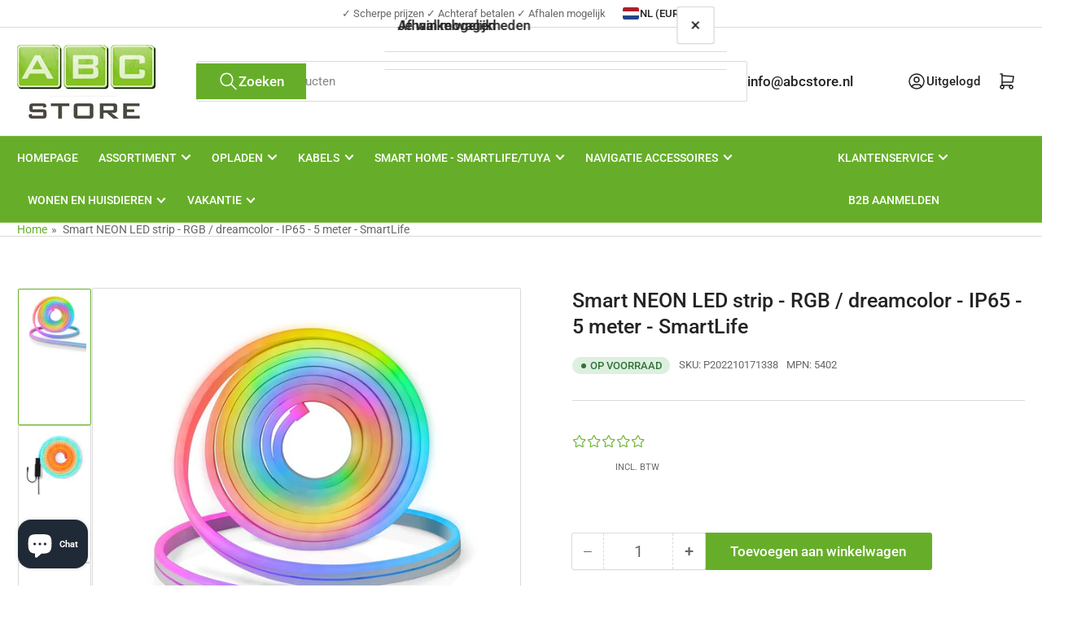

--- FILE ---
content_type: text/html; charset=utf-8
request_url: https://abcstore.nl/products/smart-neon-led-strip-rgb-dreamcolor-ip65-5-meter-smartlife
body_size: 65922
content:
<!doctype html>
<html
  lang="nl"
  
>
  <head>
    <meta charset="utf-8">
    <meta name="viewport" content="width=device-width, initial-scale=1">

    <title>
      Smart NEON LED strip - RGB / dreamcolor - IP65 - 5 meter - SmartLife
 &ndash; ABCstore</title>

    
    <link rel="preconnect" href="//cdn.shopify.com" crossorigin>
    

    
      
      <link rel="preconnect" href="//fonts.shopifycdn.com" crossorigin>
      
    

    
    
      <link
        rel="preload"
        as="font"
        href="//abcstore.nl/cdn/fonts/roboto/roboto_n4.2019d890f07b1852f56ce63ba45b2db45d852cba.woff2"
        type="font/woff2"
        crossorigin
      >
    
    
      <link
        rel="preload"
        as="font"
        href="//abcstore.nl/cdn/fonts/roboto/roboto_n5.250d51708d76acbac296b0e21ede8f81de4e37aa.woff2"
        type="font/woff2"
        crossorigin
      >
    
    
    



<style data-shopify>
   @font-face {
  font-family: Roboto;
  font-weight: 400;
  font-style: normal;
  font-display: swap;
  src: url("//abcstore.nl/cdn/fonts/roboto/roboto_n4.2019d890f07b1852f56ce63ba45b2db45d852cba.woff2") format("woff2"),
       url("//abcstore.nl/cdn/fonts/roboto/roboto_n4.238690e0007583582327135619c5f7971652fa9d.woff") format("woff");
}

   @font-face {
  font-family: Roboto;
  font-weight: 700;
  font-style: normal;
  font-display: swap;
  src: url("//abcstore.nl/cdn/fonts/roboto/roboto_n7.f38007a10afbbde8976c4056bfe890710d51dec2.woff2") format("woff2"),
       url("//abcstore.nl/cdn/fonts/roboto/roboto_n7.94bfdd3e80c7be00e128703d245c207769d763f9.woff") format("woff");
}

   @font-face {
  font-family: Roboto;
  font-weight: 400;
  font-style: italic;
  font-display: swap;
  src: url("//abcstore.nl/cdn/fonts/roboto/roboto_i4.57ce898ccda22ee84f49e6b57ae302250655e2d4.woff2") format("woff2"),
       url("//abcstore.nl/cdn/fonts/roboto/roboto_i4.b21f3bd061cbcb83b824ae8c7671a82587b264bf.woff") format("woff");
}

   @font-face {
  font-family: Roboto;
  font-weight: 700;
  font-style: italic;
  font-display: swap;
  src: url("//abcstore.nl/cdn/fonts/roboto/roboto_i7.7ccaf9410746f2c53340607c42c43f90a9005937.woff2") format("woff2"),
       url("//abcstore.nl/cdn/fonts/roboto/roboto_i7.49ec21cdd7148292bffea74c62c0df6e93551516.woff") format("woff");
}

   @font-face {
  font-family: Roboto;
  font-weight: 500;
  font-style: normal;
  font-display: swap;
  src: url("//abcstore.nl/cdn/fonts/roboto/roboto_n5.250d51708d76acbac296b0e21ede8f81de4e37aa.woff2") format("woff2"),
       url("//abcstore.nl/cdn/fonts/roboto/roboto_n5.535e8c56f4cbbdea416167af50ab0ff1360a3949.woff") format("woff");
}

   @font-face {
  font-family: Roboto;
  font-weight: 700;
  font-style: normal;
  font-display: swap;
  src: url("//abcstore.nl/cdn/fonts/roboto/roboto_n7.f38007a10afbbde8976c4056bfe890710d51dec2.woff2") format("woff2"),
       url("//abcstore.nl/cdn/fonts/roboto/roboto_n7.94bfdd3e80c7be00e128703d245c207769d763f9.woff") format("woff");
}

   @font-face {
  font-family: Roboto;
  font-weight: 500;
  font-style: italic;
  font-display: swap;
  src: url("//abcstore.nl/cdn/fonts/roboto/roboto_i5.0ae24363bf5844e2ee3295d84078d36c9bd0faf4.woff2") format("woff2"),
       url("//abcstore.nl/cdn/fonts/roboto/roboto_i5.a9cdb6a43048799fe739d389c60b64059e33cf12.woff") format("woff");
}

   @font-face {
  font-family: Roboto;
  font-weight: 700;
  font-style: italic;
  font-display: swap;
  src: url("//abcstore.nl/cdn/fonts/roboto/roboto_i7.7ccaf9410746f2c53340607c42c43f90a9005937.woff2") format("woff2"),
       url("//abcstore.nl/cdn/fonts/roboto/roboto_i7.49ec21cdd7148292bffea74c62c0df6e93551516.woff") format("woff");
}

@font-face {
  font-family: Roboto;
  font-weight: 500;
  font-style: normal;
  font-display: swap;
  src: url("//abcstore.nl/cdn/fonts/roboto/roboto_n5.250d51708d76acbac296b0e21ede8f81de4e37aa.woff2") format("woff2"),
       url("//abcstore.nl/cdn/fonts/roboto/roboto_n5.535e8c56f4cbbdea416167af50ab0ff1360a3949.woff") format("woff");
}

:root {
   	--page-width: 146rem;
   	--spacing-base-1: 2rem;

   	--grid-desktop-horizontal-spacing: 20px;
   	--grid-desktop-vertical-spacing: 20px;
   	--grid-mobile-horizontal-spacing: 15px;
   	--grid-mobile-vertical-spacing: 15px;

   	--border-radius-base: 2px;
   	--buttons-radius: 2px;
   	--inputs-radius: 4px;
   	--inputs-border-width: 1px;

   	--color-base-white: #fff;
   	--color-product-review-star: #ffc700;

   	--color-sale: rgba(11 108 255 / 1.0);
   	--color-sale-background: #bed8ff;
   	--color-error: rgba(146 44 44 / 1.0);
   	--color-error-background: #f7e5e5;
   	--color-success: rgba(51 114 57 / 1.0);
   	--color-success-background: #ddf0df;
   	--color-warning: rgba(51 114 57 / 1.0);
   	--color-warning-background: #b3ddb7;
   	--color-preorder: rgba(40 125 255 / 1.0);
   	--color-preorder-background: #e5efff;
   	--color-backorder: rgba(51 114 57 / 1.0);
   	--color-backorder-background: #ddf0df;
   	--color-price: 35 35 35 / 1.0;
   	--color-price-discounted: 103 103 103 / 1.0;

   	--font-body-family: Roboto, sans-serif;
   	--font-body-style: normal;
   	--font-body-weight: 400;
   	--font-bolder-weight: 500;

   	--font-heading-family: Roboto, sans-serif;
   	--font-heading-style: normal;
   	--font-heading-weight: 500;

   	--font-body-scale: 1.05;
   	--font-heading-scale: 1.0;
   	--font-heading-spacing: 0.0em;
   	--font-heading-transform: none;
   	--font-product-price-scale: 1.0;
   	--font-product-price-grid-scale: 1.0;

   	--font-buttons-family: Roboto,sans-serif;
   	--font-buttons-transform: none;

   	--font-badges-transform: uppercase;
   }

  
  	

  	:root,
  	.color-background-1 {
  		--color-background: 255 255 255 / 1.0;
  		--color-foreground: 103 103 103 / 1.0;
  		--color-foreground-alt: 35 35 35 / 1.0;
  		--color-border: 218 218 218 / 1.0;
  		--color-box-shadow: 218 218 218 / 0.2;
  		--color-accent-1: 102 174 41 / 1.0;
  		--color-accent-2: 102 174 41 / 1.0;
  		--color-button: 102 174 41 / 1.0;
  		--color-button-text: 255 255 255 / 1.0;
  		--color-secondary-button: 102 174 41 / 1.0;
  		--color-secondary-button-text: 255 255 255 / 1.0;

  	  --color-product-cards-background: 255 255 255 / 1.0;
  	  --color-product-cards-foreground: 103 103 103 / 1.0;
  	  --color-product-cards-foreground-alt: 35 35 35 / 1.0;
  	  --color-product-cards-border: 218 218 218 / 1.0;
  	  --color-product-cards-box-shadow: 218 218 218 / 0.2;
  	  --color-product-cards-price: 35 35 35 / 1.0;
  	  --color-product-cards-price-discount: 103 103 103 / 1.0;

  	  --color-inputs-background: 255 255 255 / 1.0;
  	  --color-inputs-foreground: 103 103 103 / 1.0;
  	  --color-inputs-border: 218 218 218 / 1.0;
  	  --color-inputs-box-shadow: 218 218 218 / 0.2;

  	  --color-aux-background: 255 255 255 / 1.0;
  	  --color-aux-foreground: 35 35 35 / 1.0;
  	  --color-aux-border: 218 218 218 / 1.0;
  	  --color-aux-box-shadow: 218 218 218 / 0.2;
  	}

    .color-button-background-1 {
      --color-button: 102 174 41 / 1.0;
      --color-button-text: 255 255 255 / 1.0;
      --color-secondary-button: 102 174 41 / 1.0;
      --color-secondary-button-text: 255 255 255 / 1.0;
    }
  
  	

  	
  	.color-background-2 {
  		--color-background: 248 248 248 / 1.0;
  		--color-foreground: 103 103 103 / 1.0;
  		--color-foreground-alt: 35 35 35 / 1.0;
  		--color-border: 218 218 218 / 1.0;
  		--color-box-shadow: 218 218 218 / 0.2;
  		--color-accent-1: 102 174 41 / 1.0;
  		--color-accent-2: 102 174 41 / 1.0;
  		--color-button: 102 174 41 / 1.0;
  		--color-button-text: 255 255 255 / 1.0;
  		--color-secondary-button: 102 174 41 / 1.0;
  		--color-secondary-button-text: 255 255 255 / 1.0;

  	  --color-product-cards-background: 255 255 255 / 1.0;
  	  --color-product-cards-foreground: 103 103 103 / 1.0;
  	  --color-product-cards-foreground-alt: 35 35 35 / 1.0;
  	  --color-product-cards-border: 218 218 218 / 1.0;
  	  --color-product-cards-box-shadow: 218 218 218 / 0.2;
  	  --color-product-cards-price: 35 35 35 / 1.0;
  	  --color-product-cards-price-discount: 103 103 103 / 1.0;

  	  --color-inputs-background: 255 255 255 / 1.0;
  	  --color-inputs-foreground: 103 103 103 / 1.0;
  	  --color-inputs-border: 218 218 218 / 1.0;
  	  --color-inputs-box-shadow: 218 218 218 / 0.2;

  	  --color-aux-background: 255 255 255 / 1.0;
  	  --color-aux-foreground: 35 35 35 / 1.0;
  	  --color-aux-border: 218 218 218 / 1.0;
  	  --color-aux-box-shadow: 218 218 218 / 0.2;
  	}

    .color-button-background-2 {
      --color-button: 102 174 41 / 1.0;
      --color-button-text: 255 255 255 / 1.0;
      --color-secondary-button: 102 174 41 / 1.0;
      --color-secondary-button-text: 255 255 255 / 1.0;
    }
  
  	

  	
  	.color-accent-1 {
  		--color-background: 102 174 41 / 1.0;
  		--color-foreground: 255 255 255 / 1.0;
  		--color-foreground-alt: 255 255 255 / 1.0;
  		--color-border: 255 255 255 / 0.2;
  		--color-box-shadow: 255 255 255 / 0.2;
  		--color-accent-1: 255 255 255 / 1.0;
  		--color-accent-2: 102 174 41 / 1.0;
  		--color-button: 102 174 41 / 1.0;
  		--color-button-text: 255 255 255 / 1.0;
  		--color-secondary-button: 255 255 255 / 1.0;
  		--color-secondary-button-text: 102 174 41 / 1.0;

  	  --color-product-cards-background: 255 255 255 / 1.0;
  	  --color-product-cards-foreground: 103 103 103 / 1.0;
  	  --color-product-cards-foreground-alt: 35 35 35 / 1.0;
  	  --color-product-cards-border: 218 218 218 / 1.0;
  	  --color-product-cards-box-shadow: 218 218 218 / 0.2;
  	  --color-product-cards-price: 35 35 35 / 1.0;
  	  --color-product-cards-price-discount: 103 103 103 / 1.0;

  	  --color-inputs-background: 255 255 255 / 1.0;
  	  --color-inputs-foreground: 103 103 103 / 1.0;
  	  --color-inputs-border: 218 218 218 / 1.0;
  	  --color-inputs-box-shadow: 218 218 218 / 0.2;

  	  --color-aux-background: 255 255 255 / 1.0;
  	  --color-aux-foreground: 35 35 35 / 1.0;
  	  --color-aux-border: 218 218 218 / 1.0;
  	  --color-aux-box-shadow: 218 218 218 / 0.2;
  	}

    .color-button-accent-1 {
      --color-button: 102 174 41 / 1.0;
      --color-button-text: 255 255 255 / 1.0;
      --color-secondary-button: 255 255 255 / 1.0;
      --color-secondary-button-text: 102 174 41 / 1.0;
    }
  
  	

  	
  	.color-accent-2 {
  		--color-background: 102 174 41 / 1.0;
  		--color-foreground: 255 255 255 / 1.0;
  		--color-foreground-alt: 255 255 255 / 1.0;
  		--color-border: 255 255 255 / 0.25;
  		--color-box-shadow: 255 255 255 / 0.2;
  		--color-accent-1: 255 255 255 / 1.0;
  		--color-accent-2: 102 174 41 / 1.0;
  		--color-button: 102 174 41 / 1.0;
  		--color-button-text: 255 255 255 / 1.0;
  		--color-secondary-button: 255 255 255 / 1.0;
  		--color-secondary-button-text: 102 174 41 / 1.0;

  	  --color-product-cards-background: 255 255 255 / 1.0;
  	  --color-product-cards-foreground: 103 103 103 / 1.0;
  	  --color-product-cards-foreground-alt: 35 35 35 / 1.0;
  	  --color-product-cards-border: 218 218 218 / 1.0;
  	  --color-product-cards-box-shadow: 218 218 218 / 0.2;
  	  --color-product-cards-price: 35 35 35 / 1.0;
  	  --color-product-cards-price-discount: 103 103 103 / 1.0;

  	  --color-inputs-background: 255 255 255 / 1.0;
  	  --color-inputs-foreground: 103 103 103 / 1.0;
  	  --color-inputs-border: 218 218 218 / 1.0;
  	  --color-inputs-box-shadow: 218 218 218 / 0.2;

  	  --color-aux-background: 255 255 255 / 1.0;
  	  --color-aux-foreground: 35 35 35 / 1.0;
  	  --color-aux-border: 218 218 218 / 1.0;
  	  --color-aux-box-shadow: 218 218 218 / 0.2;
  	}

    .color-button-accent-2 {
      --color-button: 102 174 41 / 1.0;
      --color-button-text: 255 255 255 / 1.0;
      --color-secondary-button: 255 255 255 / 1.0;
      --color-secondary-button-text: 102 174 41 / 1.0;
    }
  
  	

  	
  	.color-accent-3 {
  		--color-background: 35 35 35 / 1.0;
  		--color-foreground: 255 255 255 / 1.0;
  		--color-foreground-alt: 255 255 255 / 1.0;
  		--color-border: 255 255 255 / 0.1;
  		--color-box-shadow: 255 255 255 / 0.2;
  		--color-accent-1: 255 255 255 / 1.0;
  		--color-accent-2: 102 174 41 / 1.0;
  		--color-button: 102 174 41 / 1.0;
  		--color-button-text: 255 255 255 / 1.0;
  		--color-secondary-button: 102 174 41 / 1.0;
  		--color-secondary-button-text: 255 255 255 / 1.0;

  	  --color-product-cards-background: 255 255 255 / 1.0;
  	  --color-product-cards-foreground: 103 103 103 / 1.0;
  	  --color-product-cards-foreground-alt: 35 35 35 / 1.0;
  	  --color-product-cards-border: 218 218 218 / 1.0;
  	  --color-product-cards-box-shadow: 218 218 218 / 0.2;
  	  --color-product-cards-price: 35 35 35 / 1.0;
  	  --color-product-cards-price-discount: 103 103 103 / 1.0;

  	  --color-inputs-background: 255 255 255 / 1.0;
  	  --color-inputs-foreground: 103 103 103 / 1.0;
  	  --color-inputs-border: 218 218 218 / 1.0;
  	  --color-inputs-box-shadow: 218 218 218 / 0.2;

  	  --color-aux-background: 255 255 255 / 1.0;
  	  --color-aux-foreground: 35 35 35 / 1.0;
  	  --color-aux-border: 218 218 218 / 1.0;
  	  --color-aux-box-shadow: 218 218 218 / 0.2;
  	}

    .color-button-accent-3 {
      --color-button: 102 174 41 / 1.0;
      --color-button-text: 255 255 255 / 1.0;
      --color-secondary-button: 102 174 41 / 1.0;
      --color-secondary-button-text: 255 255 255 / 1.0;
    }
  

  body, .color-background-1, .color-background-2, .color-accent-1, .color-accent-2, .color-accent-3 {
  	color: rgba(var(--color-foreground));
  	background-color: rgba(var(--color-background));
  }
</style>


    <style>
      html {
        box-sizing: border-box;
        -ms-overflow-style: scrollbar;
        -webkit-tap-highlight-color: rgba(0, 0, 0, 0);
        height: 100%;
        font-size: calc(var(--font-body-scale) * 62.5%);
        scroll-behavior: smooth;
        line-height: 1.15;
        -webkit-text-size-adjust: 100%;
      }

      * {
        box-sizing: inherit;
      }

      *::before,
      *::after {
        box-sizing: inherit;
      }

      body {
        min-height: 100%;
        font-size: 1.5rem;
        line-height: calc(1 + 0.6 / var(--font-body-scale));
        font-family: var(--font-body-family);
        font-style: var(--font-body-style);
        font-weight: var(--font-body-weight);
        text-transform: none;
        -webkit-font-smoothing: antialiased;
        -moz-osx-font-smoothing: grayscale;
        word-wrap: break-word;
        overflow-wrap: break-word;
        margin: 0;
      }

      .drawer {
        position: fixed;
        top: 0;
        inset-inline-end: 0;
        height: 100dvh;
        width: 85vw;
        max-width: 40rem;
        transform: translateX(calc(100% + 5rem));
      }

      [dir='rtl'] .drawer {
        transform: translateX(calc(-100% - 5rem));
      }

      .dropdown-list-wrap {
        visibility: hidden;
        opacity: 0;
      }

      .breadcrumb {
        display: none;
      }

      @media (min-width: 990px) {
        .breadcrumb {
          display: block;
        }
      }

      slideshow-component {
        display: block;
        height: auto;
        overflow: visible;
      }

      .slideshow {
        position: relative;
        display: block;
        overflow: hidden;
      }

      .slideshow-slide {
        position: relative;
        width: 100%;
        display: block;
        flex: none;
      }
    </style>

    <link href="//abcstore.nl/cdn/shop/t/10/assets/base.css?v=11097904527216242681755688935" rel="stylesheet" type="text/css" media="all" />

    <script src="//abcstore.nl/cdn/shop/t/10/assets/pubsub.js?v=73917151684401660251755688935" defer="defer"></script>
    <script src="//abcstore.nl/cdn/shop/t/10/assets/scripts.js?v=118878419158817343651755688935" defer="defer"></script>

    <script>window.performance && window.performance.mark && window.performance.mark('shopify.content_for_header.start');</script><meta name="google-site-verification" content="MSWWavA-z1w185nhDF064gGy799dtpOq5To8vq8rBk8">
<meta id="shopify-digital-wallet" name="shopify-digital-wallet" content="/55629873490/digital_wallets/dialog">
<meta name="shopify-checkout-api-token" content="ee02dde4107b4df5ab09710894686831">
<link rel="alternate" hreflang="x-default" href="https://abcstore.nl/products/smart-neon-led-strip-rgb-dreamcolor-ip65-5-meter-smartlife">
<link rel="alternate" hreflang="nl" href="https://abcstore.nl/products/smart-neon-led-strip-rgb-dreamcolor-ip65-5-meter-smartlife">
<link rel="alternate" hreflang="nl-BE" href="https://abcstore.nl/nl-be/products/smart-neon-led-strip-rgb-dreamcolor-ip65-5-meter-smartlife">
<link rel="alternate" hreflang="fr-BE" href="https://abcstore.nl/fr-be/products/smart-neon-led-strip-rgb-dreamcolor-ip65-5-meter-smartlife">
<link rel="alternate" type="application/json+oembed" href="https://abcstore.nl/products/smart-neon-led-strip-rgb-dreamcolor-ip65-5-meter-smartlife.oembed">
<script async="async" src="/checkouts/internal/preloads.js?locale=nl-NL"></script>
<link rel="preconnect" href="https://shop.app" crossorigin="anonymous">
<script async="async" src="https://shop.app/checkouts/internal/preloads.js?locale=nl-NL&shop_id=55629873490" crossorigin="anonymous"></script>
<script id="apple-pay-shop-capabilities" type="application/json">{"shopId":55629873490,"countryCode":"NL","currencyCode":"EUR","merchantCapabilities":["supports3DS"],"merchantId":"gid:\/\/shopify\/Shop\/55629873490","merchantName":"ABCstore","requiredBillingContactFields":["postalAddress","email"],"requiredShippingContactFields":["postalAddress","email"],"shippingType":"shipping","supportedNetworks":["visa","maestro","masterCard","amex"],"total":{"type":"pending","label":"ABCstore","amount":"1.00"},"shopifyPaymentsEnabled":true,"supportsSubscriptions":true}</script>
<script id="shopify-features" type="application/json">{"accessToken":"ee02dde4107b4df5ab09710894686831","betas":["rich-media-storefront-analytics"],"domain":"abcstore.nl","predictiveSearch":true,"shopId":55629873490,"locale":"nl"}</script>
<script>var Shopify = Shopify || {};
Shopify.shop = "abcstorenl.myshopify.com";
Shopify.locale = "nl";
Shopify.currency = {"active":"EUR","rate":"1.0"};
Shopify.country = "NL";
Shopify.theme = {"name":"huidige- 22-08-25","id":186128138578,"schema_name":"Athens","schema_version":"6.0.0","theme_store_id":1608,"role":"main"};
Shopify.theme.handle = "null";
Shopify.theme.style = {"id":null,"handle":null};
Shopify.cdnHost = "abcstore.nl/cdn";
Shopify.routes = Shopify.routes || {};
Shopify.routes.root = "/";</script>
<script type="module">!function(o){(o.Shopify=o.Shopify||{}).modules=!0}(window);</script>
<script>!function(o){function n(){var o=[];function n(){o.push(Array.prototype.slice.apply(arguments))}return n.q=o,n}var t=o.Shopify=o.Shopify||{};t.loadFeatures=n(),t.autoloadFeatures=n()}(window);</script>
<script>
  window.ShopifyPay = window.ShopifyPay || {};
  window.ShopifyPay.apiHost = "shop.app\/pay";
  window.ShopifyPay.redirectState = null;
</script>
<script id="shop-js-analytics" type="application/json">{"pageType":"product"}</script>
<script defer="defer" async type="module" src="//abcstore.nl/cdn/shopifycloud/shop-js/modules/v2/client.init-shop-cart-sync_BHF27ruw.nl.esm.js"></script>
<script defer="defer" async type="module" src="//abcstore.nl/cdn/shopifycloud/shop-js/modules/v2/chunk.common_Dwaf6e9K.esm.js"></script>
<script type="module">
  await import("//abcstore.nl/cdn/shopifycloud/shop-js/modules/v2/client.init-shop-cart-sync_BHF27ruw.nl.esm.js");
await import("//abcstore.nl/cdn/shopifycloud/shop-js/modules/v2/chunk.common_Dwaf6e9K.esm.js");

  window.Shopify.SignInWithShop?.initShopCartSync?.({"fedCMEnabled":true,"windoidEnabled":true});

</script>
<script>
  window.Shopify = window.Shopify || {};
  if (!window.Shopify.featureAssets) window.Shopify.featureAssets = {};
  window.Shopify.featureAssets['shop-js'] = {"shop-cart-sync":["modules/v2/client.shop-cart-sync_CzejhlBD.nl.esm.js","modules/v2/chunk.common_Dwaf6e9K.esm.js"],"init-fed-cm":["modules/v2/client.init-fed-cm_C5dJsxJP.nl.esm.js","modules/v2/chunk.common_Dwaf6e9K.esm.js"],"shop-button":["modules/v2/client.shop-button_BIUGoX0f.nl.esm.js","modules/v2/chunk.common_Dwaf6e9K.esm.js"],"shop-cash-offers":["modules/v2/client.shop-cash-offers_CAxWVAMP.nl.esm.js","modules/v2/chunk.common_Dwaf6e9K.esm.js","modules/v2/chunk.modal_DPs9tt6r.esm.js"],"init-windoid":["modules/v2/client.init-windoid_D42eFYuP.nl.esm.js","modules/v2/chunk.common_Dwaf6e9K.esm.js"],"shop-toast-manager":["modules/v2/client.shop-toast-manager_CHrVQ4LF.nl.esm.js","modules/v2/chunk.common_Dwaf6e9K.esm.js"],"init-shop-email-lookup-coordinator":["modules/v2/client.init-shop-email-lookup-coordinator_BJ7DGpMB.nl.esm.js","modules/v2/chunk.common_Dwaf6e9K.esm.js"],"init-shop-cart-sync":["modules/v2/client.init-shop-cart-sync_BHF27ruw.nl.esm.js","modules/v2/chunk.common_Dwaf6e9K.esm.js"],"avatar":["modules/v2/client.avatar_BTnouDA3.nl.esm.js"],"pay-button":["modules/v2/client.pay-button_Bt0UM1g1.nl.esm.js","modules/v2/chunk.common_Dwaf6e9K.esm.js"],"init-customer-accounts":["modules/v2/client.init-customer-accounts_CPXMEhMZ.nl.esm.js","modules/v2/client.shop-login-button_BJd_2wNZ.nl.esm.js","modules/v2/chunk.common_Dwaf6e9K.esm.js","modules/v2/chunk.modal_DPs9tt6r.esm.js"],"init-shop-for-new-customer-accounts":["modules/v2/client.init-shop-for-new-customer-accounts_DzP6QY8i.nl.esm.js","modules/v2/client.shop-login-button_BJd_2wNZ.nl.esm.js","modules/v2/chunk.common_Dwaf6e9K.esm.js","modules/v2/chunk.modal_DPs9tt6r.esm.js"],"shop-login-button":["modules/v2/client.shop-login-button_BJd_2wNZ.nl.esm.js","modules/v2/chunk.common_Dwaf6e9K.esm.js","modules/v2/chunk.modal_DPs9tt6r.esm.js"],"init-customer-accounts-sign-up":["modules/v2/client.init-customer-accounts-sign-up_BIO3KTje.nl.esm.js","modules/v2/client.shop-login-button_BJd_2wNZ.nl.esm.js","modules/v2/chunk.common_Dwaf6e9K.esm.js","modules/v2/chunk.modal_DPs9tt6r.esm.js"],"shop-follow-button":["modules/v2/client.shop-follow-button_DdMksvBl.nl.esm.js","modules/v2/chunk.common_Dwaf6e9K.esm.js","modules/v2/chunk.modal_DPs9tt6r.esm.js"],"checkout-modal":["modules/v2/client.checkout-modal_Bfq0xZOZ.nl.esm.js","modules/v2/chunk.common_Dwaf6e9K.esm.js","modules/v2/chunk.modal_DPs9tt6r.esm.js"],"lead-capture":["modules/v2/client.lead-capture_BoSreVYi.nl.esm.js","modules/v2/chunk.common_Dwaf6e9K.esm.js","modules/v2/chunk.modal_DPs9tt6r.esm.js"],"shop-login":["modules/v2/client.shop-login_EGDq7Zjt.nl.esm.js","modules/v2/chunk.common_Dwaf6e9K.esm.js","modules/v2/chunk.modal_DPs9tt6r.esm.js"],"payment-terms":["modules/v2/client.payment-terms_00o-2tv1.nl.esm.js","modules/v2/chunk.common_Dwaf6e9K.esm.js","modules/v2/chunk.modal_DPs9tt6r.esm.js"]};
</script>
<script id="__st">var __st={"a":55629873490,"offset":3600,"reqid":"9808e58d-adfe-4a61-aa5d-06ff11740a24-1768720332","pageurl":"abcstore.nl\/products\/smart-neon-led-strip-rgb-dreamcolor-ip65-5-meter-smartlife","u":"9dedcc288d9b","p":"product","rtyp":"product","rid":8624739844434};</script>
<script>window.ShopifyPaypalV4VisibilityTracking = true;</script>
<script id="captcha-bootstrap">!function(){'use strict';const t='contact',e='account',n='new_comment',o=[[t,t],['blogs',n],['comments',n],[t,'customer']],c=[[e,'customer_login'],[e,'guest_login'],[e,'recover_customer_password'],[e,'create_customer']],r=t=>t.map((([t,e])=>`form[action*='/${t}']:not([data-nocaptcha='true']) input[name='form_type'][value='${e}']`)).join(','),a=t=>()=>t?[...document.querySelectorAll(t)].map((t=>t.form)):[];function s(){const t=[...o],e=r(t);return a(e)}const i='password',u='form_key',d=['recaptcha-v3-token','g-recaptcha-response','h-captcha-response',i],f=()=>{try{return window.sessionStorage}catch{return}},m='__shopify_v',_=t=>t.elements[u];function p(t,e,n=!1){try{const o=window.sessionStorage,c=JSON.parse(o.getItem(e)),{data:r}=function(t){const{data:e,action:n}=t;return t[m]||n?{data:e,action:n}:{data:t,action:n}}(c);for(const[e,n]of Object.entries(r))t.elements[e]&&(t.elements[e].value=n);n&&o.removeItem(e)}catch(o){console.error('form repopulation failed',{error:o})}}const l='form_type',E='cptcha';function T(t){t.dataset[E]=!0}const w=window,h=w.document,L='Shopify',v='ce_forms',y='captcha';let A=!1;((t,e)=>{const n=(g='f06e6c50-85a8-45c8-87d0-21a2b65856fe',I='https://cdn.shopify.com/shopifycloud/storefront-forms-hcaptcha/ce_storefront_forms_captcha_hcaptcha.v1.5.2.iife.js',D={infoText:'Beschermd door hCaptcha',privacyText:'Privacy',termsText:'Voorwaarden'},(t,e,n)=>{const o=w[L][v],c=o.bindForm;if(c)return c(t,g,e,D).then(n);var r;o.q.push([[t,g,e,D],n]),r=I,A||(h.body.append(Object.assign(h.createElement('script'),{id:'captcha-provider',async:!0,src:r})),A=!0)});var g,I,D;w[L]=w[L]||{},w[L][v]=w[L][v]||{},w[L][v].q=[],w[L][y]=w[L][y]||{},w[L][y].protect=function(t,e){n(t,void 0,e),T(t)},Object.freeze(w[L][y]),function(t,e,n,w,h,L){const[v,y,A,g]=function(t,e,n){const i=e?o:[],u=t?c:[],d=[...i,...u],f=r(d),m=r(i),_=r(d.filter((([t,e])=>n.includes(e))));return[a(f),a(m),a(_),s()]}(w,h,L),I=t=>{const e=t.target;return e instanceof HTMLFormElement?e:e&&e.form},D=t=>v().includes(t);t.addEventListener('submit',(t=>{const e=I(t);if(!e)return;const n=D(e)&&!e.dataset.hcaptchaBound&&!e.dataset.recaptchaBound,o=_(e),c=g().includes(e)&&(!o||!o.value);(n||c)&&t.preventDefault(),c&&!n&&(function(t){try{if(!f())return;!function(t){const e=f();if(!e)return;const n=_(t);if(!n)return;const o=n.value;o&&e.removeItem(o)}(t);const e=Array.from(Array(32),(()=>Math.random().toString(36)[2])).join('');!function(t,e){_(t)||t.append(Object.assign(document.createElement('input'),{type:'hidden',name:u})),t.elements[u].value=e}(t,e),function(t,e){const n=f();if(!n)return;const o=[...t.querySelectorAll(`input[type='${i}']`)].map((({name:t})=>t)),c=[...d,...o],r={};for(const[a,s]of new FormData(t).entries())c.includes(a)||(r[a]=s);n.setItem(e,JSON.stringify({[m]:1,action:t.action,data:r}))}(t,e)}catch(e){console.error('failed to persist form',e)}}(e),e.submit())}));const S=(t,e)=>{t&&!t.dataset[E]&&(n(t,e.some((e=>e===t))),T(t))};for(const o of['focusin','change'])t.addEventListener(o,(t=>{const e=I(t);D(e)&&S(e,y())}));const B=e.get('form_key'),M=e.get(l),P=B&&M;t.addEventListener('DOMContentLoaded',(()=>{const t=y();if(P)for(const e of t)e.elements[l].value===M&&p(e,B);[...new Set([...A(),...v().filter((t=>'true'===t.dataset.shopifyCaptcha))])].forEach((e=>S(e,t)))}))}(h,new URLSearchParams(w.location.search),n,t,e,['guest_login'])})(!0,!0)}();</script>
<script integrity="sha256-4kQ18oKyAcykRKYeNunJcIwy7WH5gtpwJnB7kiuLZ1E=" data-source-attribution="shopify.loadfeatures" defer="defer" src="//abcstore.nl/cdn/shopifycloud/storefront/assets/storefront/load_feature-a0a9edcb.js" crossorigin="anonymous"></script>
<script crossorigin="anonymous" defer="defer" src="//abcstore.nl/cdn/shopifycloud/storefront/assets/shopify_pay/storefront-65b4c6d7.js?v=20250812"></script>
<script data-source-attribution="shopify.dynamic_checkout.dynamic.init">var Shopify=Shopify||{};Shopify.PaymentButton=Shopify.PaymentButton||{isStorefrontPortableWallets:!0,init:function(){window.Shopify.PaymentButton.init=function(){};var t=document.createElement("script");t.src="https://abcstore.nl/cdn/shopifycloud/portable-wallets/latest/portable-wallets.nl.js",t.type="module",document.head.appendChild(t)}};
</script>
<script data-source-attribution="shopify.dynamic_checkout.buyer_consent">
  function portableWalletsHideBuyerConsent(e){var t=document.getElementById("shopify-buyer-consent"),n=document.getElementById("shopify-subscription-policy-button");t&&n&&(t.classList.add("hidden"),t.setAttribute("aria-hidden","true"),n.removeEventListener("click",e))}function portableWalletsShowBuyerConsent(e){var t=document.getElementById("shopify-buyer-consent"),n=document.getElementById("shopify-subscription-policy-button");t&&n&&(t.classList.remove("hidden"),t.removeAttribute("aria-hidden"),n.addEventListener("click",e))}window.Shopify?.PaymentButton&&(window.Shopify.PaymentButton.hideBuyerConsent=portableWalletsHideBuyerConsent,window.Shopify.PaymentButton.showBuyerConsent=portableWalletsShowBuyerConsent);
</script>
<script data-source-attribution="shopify.dynamic_checkout.cart.bootstrap">document.addEventListener("DOMContentLoaded",(function(){function t(){return document.querySelector("shopify-accelerated-checkout-cart, shopify-accelerated-checkout")}if(t())Shopify.PaymentButton.init();else{new MutationObserver((function(e,n){t()&&(Shopify.PaymentButton.init(),n.disconnect())})).observe(document.body,{childList:!0,subtree:!0})}}));
</script>
<link id="shopify-accelerated-checkout-styles" rel="stylesheet" media="screen" href="https://abcstore.nl/cdn/shopifycloud/portable-wallets/latest/accelerated-checkout-backwards-compat.css" crossorigin="anonymous">
<style id="shopify-accelerated-checkout-cart">
        #shopify-buyer-consent {
  margin-top: 1em;
  display: inline-block;
  width: 100%;
}

#shopify-buyer-consent.hidden {
  display: none;
}

#shopify-subscription-policy-button {
  background: none;
  border: none;
  padding: 0;
  text-decoration: underline;
  font-size: inherit;
  cursor: pointer;
}

#shopify-subscription-policy-button::before {
  box-shadow: none;
}

      </style>

<script>window.performance && window.performance.mark && window.performance.mark('shopify.content_for_header.end');</script>

    <script>
      if (Shopify.designMode) {
        document.documentElement.classList.add('shopify-design-mode');
      }
    </script>
      <meta name="description" content="Smart NEON LED strip - RGB / dreamcolor - 5 meter - SmartLife Prachtige NEON flex LED strip. Deze LED-strip in neonstijl kan dankzij zijn volledig waterdichte behuizing en de netvoedingsadapter voor buiten (IP44) zowel binnen als buiten worden gebruikt. Anders dan bij andere LED-strips zijn er geen afzonderlijke LED&#39;s ">
    
    <link rel="canonical" href="https://abcstore.nl/products/smart-neon-led-strip-rgb-dreamcolor-ip65-5-meter-smartlife">
    


<meta property="og:site_name" content="ABCstore">
<meta property="og:url" content="https://abcstore.nl/products/smart-neon-led-strip-rgb-dreamcolor-ip65-5-meter-smartlife">
<meta property="og:title" content="Smart NEON LED strip - RGB / dreamcolor - IP65 - 5 meter - SmartLife">
<meta property="og:type" content="product">
<meta property="og:description" content="Smart NEON LED strip - RGB / dreamcolor - 5 meter - SmartLife Prachtige NEON flex LED strip. Deze LED-strip in neonstijl kan dankzij zijn volledig waterdichte behuizing en de netvoedingsadapter voor buiten (IP44) zowel binnen als buiten worden gebruikt. Anders dan bij andere LED-strips zijn er geen afzonderlijke LED&#39;s "><meta property="og:image" content="http://abcstore.nl/cdn/shop/files/wifiln51crgbp12-11_1.jpg?v=1698399734">
  <meta property="og:image:secure_url" content="https://abcstore.nl/cdn/shop/files/wifiln51crgbp12-11_1.jpg?v=1698399734">
  <meta property="og:image:width" content="1080">
  <meta property="og:image:height" content="1080"><meta
    property="og:price:amount"
    content="79,95"
  >
  <meta property="og:price:currency" content="EUR"><meta name="twitter:card" content="summary_large_image">
<meta name="twitter:title" content="Smart NEON LED strip - RGB / dreamcolor - IP65 - 5 meter - SmartLife">
<meta name="twitter:description" content="Smart NEON LED strip - RGB / dreamcolor - 5 meter - SmartLife Prachtige NEON flex LED strip. Deze LED-strip in neonstijl kan dankzij zijn volledig waterdichte behuizing en de netvoedingsadapter voor buiten (IP44) zowel binnen als buiten worden gebruikt. Anders dan bij andere LED-strips zijn er geen afzonderlijke LED&#39;s ">

    
      <link
        rel="icon"
        type="image/png"
        href="//abcstore.nl/cdn/shop/files/favicon-32x32.png?crop=center&height=32&v=1679498996&width=32"
      >
    
  <!-- BEGIN app block: shopify://apps/ymq-b2b-wholesale-solution/blocks/app-embed/ef8663e7-9d07-4952-bb17-2e62f084164e --><style id="ymq-b2b-checkout-button-protect">
    [name="checkout"],[name="chekout"], a[href^="/checkout"], a[href="/account/login"].cart__submit, button[type="submit"].btn-order, a.btn.cart__checkout, a.cart__submit, .wc-proceed-to-checkout button, #cart_form .buttons .btn-primary, .ymq-checkout-button{
        pointer-events: none;
    }
</style>
<script>
    function ymq_ready(fn){
        if(document.addEventListener){
            document.addEventListener('DOMContentLoaded',function(){
                document.removeEventListener('DOMContentLoaded',arguments.callee,false);
                fn();
            },false);
        }else if(document.attachEvent){
            document.attachEvent('onreadystatechange',function(){
                if(document.readyState=='complete'){
                    document.detachEvent('onreadystatechange',arguments.callee);
                    fn();
                }
            });
        }
    }
    ymq_ready(() => {
        setTimeout(function() {
            var ymq_checkout_button_protect = document.getElementById("ymq-b2b-checkout-button-protect");
            ymq_checkout_button_protect.remove();
        }, 100);
    })
</script> 
 
 

<style class="ymq-b2b-hidden-price-style">
    .ymq-b2b-price-hidden{
        visibility: hidden!important;
    }
</style>

<script>
    window.ymq_b2b = window.ymq_b2b || {
        token: `5979385c201e175055dc34b6d91804f718ee4b9e96430e295d35f4a1cb0f41ca`,
        timestamp: `1768720333`,
        shop: {
            id: `55629873490`,
            domain: `abcstorenl.myshopify.com`,
            taxes_included: true,
        },
        admin: false,
        cart: {"note":null,"attributes":{},"original_total_price":0,"total_price":0,"total_discount":0,"total_weight":0.0,"item_count":0,"items":[],"requires_shipping":false,"currency":"EUR","items_subtotal_price":0,"cart_level_discount_applications":[],"checkout_charge_amount":0},
        product: {"id":8624739844434,"title":"Smart NEON LED strip - RGB \/ dreamcolor - IP65 - 5 meter - SmartLife","handle":"smart-neon-led-strip-rgb-dreamcolor-ip65-5-meter-smartlife","description":"\u003ch2\u003eSmart NEON LED strip - RGB \/ dreamcolor - 5 meter - SmartLife\u003c\/h2\u003e\n\u003ch5\u003ePrachtige NEON flex LED strip.\u003c\/h5\u003e\n\u003cp\u003eDeze LED-strip in neonstijl kan dankzij zijn volledig waterdichte behuizing en de netvoedingsadapter voor buiten (IP44) zowel binnen als buiten worden gebruikt. Anders dan bij andere LED-strips zijn er geen afzonderlijke LED's zichtbaar. In plaats daarvan toont hij een enkele strip licht in elke door u gewenste kleur.\u003cbr\u003e\u003cbr\u003eSluit hem thuis rechtstreeks aan op uw WiFi netwerk met de gratis SmartLife app en regel in de app de kleur, helderheid of de instelling van meerkleurige patronen. Stel schema's of automatiseringen in, of gebruik uw stem om deze LED-strip samen met alle andere SmartLife producten te bedienen (werkt met Google Home of Amazon Alexa). De lengte van 5 meter kan tot de gewenste lengte worden ingekort. Er worden montagebeugels meegeleverd om deze strip stevig te bevestigen.\u003c\/p\u003e\n\u003ch6\u003especificaties\u003c\/h6\u003e\n\u003cul\u003e\n\u003cli\u003eSmart NEON LED strip\u003c\/li\u003e\n\u003cli\u003eFlexibel design\u003c\/li\u003e\n\u003cli\u003eKleur: RGB (alle kleuren) en DreamColor (bewegende\/meerkleurige patronen)\u003c\/li\u003e\n\u003cli\u003eDiffuus licht om neon-effect te creëren\u003c\/li\u003e\n\u003cli\u003eEenvoudig via WiFi te verbinden en te bedienen\u003c\/li\u003e\n\u003cli\u003eInclusief 24V adapter\u003c\/li\u003e\n\u003cli\u003eLengte: 5 meter\u003c\/li\u003e\n\u003cli\u003eDiepte: 18mm\u003c\/li\u003e\n\u003cli\u003eBreedte: 8mm\u003c\/li\u003e\n\u003cli\u003eAantal LEDs per meter: 60 (300 in totaal)\u003c\/li\u003e\n\u003cli\u003eWerkt met Google Assistant en Amazon Alexa voor spraakbediening\u003c\/li\u003e\n\u003cli\u003eVolledig geïntegreerd in de SmartLife app voor automatiseringen\u003c\/li\u003e\n\u003cli\u003eOp maat te knippen\u003c\/li\u003e\n\u003cli\u003eEenvoudig te monteren aan de wand\u003c\/li\u003e\n\u003cli\u003eWordt geleverd met afstandsbediening\u003c\/li\u003e\n\u003cli\u003eWordt geleverd met montagemateriaal \u003c\/li\u003e\n\u003c\/ul\u003e","published_at":"2023-10-27T11:42:09+02:00","created_at":"2023-10-27T11:42:09+02:00","vendor":"ABCstore","type":"","tags":["Smartlife\/Tuya"],"price":7995,"price_min":7995,"price_max":7995,"available":true,"price_varies":false,"compare_at_price":null,"compare_at_price_min":0,"compare_at_price_max":0,"compare_at_price_varies":false,"variants":[{"id":47196488794450,"title":"Default Title","option1":"Default Title","option2":null,"option3":null,"sku":"P202210171338","requires_shipping":true,"taxable":true,"featured_image":null,"available":true,"name":"Smart NEON LED strip - RGB \/ dreamcolor - IP65 - 5 meter - SmartLife","public_title":null,"options":["Default Title"],"price":7995,"weight":1000,"compare_at_price":null,"inventory_management":"shopify","barcode":"5402","requires_selling_plan":false,"selling_plan_allocations":[]}],"images":["\/\/abcstore.nl\/cdn\/shop\/files\/wifiln51crgbp12-11_1.jpg?v=1698399734","\/\/abcstore.nl\/cdn\/shop\/files\/wifiln51crgbp301_1.jpg?v=1698399735","\/\/abcstore.nl\/cdn\/shop\/files\/wifiln51crgbp101_1.jpg?v=1698399733","\/\/abcstore.nl\/cdn\/shop\/files\/wifiln51crgbp521_1.jpg?v=1698399735","\/\/abcstore.nl\/cdn\/shop\/files\/wifiln51crgbp511_1.jpg?v=1698399733","\/\/abcstore.nl\/cdn\/shop\/files\/wifiln51crgbp541_1.jpg?v=1698399734","\/\/abcstore.nl\/cdn\/shop\/files\/wifiln51crgbp551_1.jpg?v=1698399733","\/\/abcstore.nl\/cdn\/shop\/files\/wifiln51crgbp111_1.jpg?v=1698399733","\/\/abcstore.nl\/cdn\/shop\/files\/wifiln51crgbp451_1.jpg?v=1698399734","\/\/abcstore.nl\/cdn\/shop\/files\/wifiln51crgbp761_1.jpg?v=1698399733"],"featured_image":"\/\/abcstore.nl\/cdn\/shop\/files\/wifiln51crgbp12-11_1.jpg?v=1698399734","options":["Title"],"media":[{"alt":null,"id":43553549582674,"position":1,"preview_image":{"aspect_ratio":1.0,"height":1080,"width":1080,"src":"\/\/abcstore.nl\/cdn\/shop\/files\/wifiln51crgbp12-11_1.jpg?v=1698399734"},"aspect_ratio":1.0,"height":1080,"media_type":"image","src":"\/\/abcstore.nl\/cdn\/shop\/files\/wifiln51crgbp12-11_1.jpg?v=1698399734","width":1080},{"alt":null,"id":43553549615442,"position":2,"preview_image":{"aspect_ratio":1.0,"height":1080,"width":1080,"src":"\/\/abcstore.nl\/cdn\/shop\/files\/wifiln51crgbp301_1.jpg?v=1698399735"},"aspect_ratio":1.0,"height":1080,"media_type":"image","src":"\/\/abcstore.nl\/cdn\/shop\/files\/wifiln51crgbp301_1.jpg?v=1698399735","width":1080},{"alt":null,"id":43553549648210,"position":3,"preview_image":{"aspect_ratio":1.0,"height":1080,"width":1080,"src":"\/\/abcstore.nl\/cdn\/shop\/files\/wifiln51crgbp101_1.jpg?v=1698399733"},"aspect_ratio":1.0,"height":1080,"media_type":"image","src":"\/\/abcstore.nl\/cdn\/shop\/files\/wifiln51crgbp101_1.jpg?v=1698399733","width":1080},{"alt":null,"id":43553549680978,"position":4,"preview_image":{"aspect_ratio":1.0,"height":1080,"width":1080,"src":"\/\/abcstore.nl\/cdn\/shop\/files\/wifiln51crgbp521_1.jpg?v=1698399735"},"aspect_ratio":1.0,"height":1080,"media_type":"image","src":"\/\/abcstore.nl\/cdn\/shop\/files\/wifiln51crgbp521_1.jpg?v=1698399735","width":1080},{"alt":null,"id":43553549713746,"position":5,"preview_image":{"aspect_ratio":1.0,"height":1080,"width":1080,"src":"\/\/abcstore.nl\/cdn\/shop\/files\/wifiln51crgbp511_1.jpg?v=1698399733"},"aspect_ratio":1.0,"height":1080,"media_type":"image","src":"\/\/abcstore.nl\/cdn\/shop\/files\/wifiln51crgbp511_1.jpg?v=1698399733","width":1080},{"alt":null,"id":43553549746514,"position":6,"preview_image":{"aspect_ratio":1.0,"height":1080,"width":1080,"src":"\/\/abcstore.nl\/cdn\/shop\/files\/wifiln51crgbp541_1.jpg?v=1698399734"},"aspect_ratio":1.0,"height":1080,"media_type":"image","src":"\/\/abcstore.nl\/cdn\/shop\/files\/wifiln51crgbp541_1.jpg?v=1698399734","width":1080},{"alt":null,"id":43553549779282,"position":7,"preview_image":{"aspect_ratio":1.0,"height":1080,"width":1080,"src":"\/\/abcstore.nl\/cdn\/shop\/files\/wifiln51crgbp551_1.jpg?v=1698399733"},"aspect_ratio":1.0,"height":1080,"media_type":"image","src":"\/\/abcstore.nl\/cdn\/shop\/files\/wifiln51crgbp551_1.jpg?v=1698399733","width":1080},{"alt":null,"id":43553549812050,"position":8,"preview_image":{"aspect_ratio":1.0,"height":1080,"width":1080,"src":"\/\/abcstore.nl\/cdn\/shop\/files\/wifiln51crgbp111_1.jpg?v=1698399733"},"aspect_ratio":1.0,"height":1080,"media_type":"image","src":"\/\/abcstore.nl\/cdn\/shop\/files\/wifiln51crgbp111_1.jpg?v=1698399733","width":1080},{"alt":null,"id":43553549844818,"position":9,"preview_image":{"aspect_ratio":1.0,"height":1080,"width":1080,"src":"\/\/abcstore.nl\/cdn\/shop\/files\/wifiln51crgbp451_1.jpg?v=1698399734"},"aspect_ratio":1.0,"height":1080,"media_type":"image","src":"\/\/abcstore.nl\/cdn\/shop\/files\/wifiln51crgbp451_1.jpg?v=1698399734","width":1080},{"alt":null,"id":43553549877586,"position":10,"preview_image":{"aspect_ratio":1.0,"height":1080,"width":1080,"src":"\/\/abcstore.nl\/cdn\/shop\/files\/wifiln51crgbp761_1.jpg?v=1698399733"},"aspect_ratio":1.0,"height":1080,"media_type":"image","src":"\/\/abcstore.nl\/cdn\/shop\/files\/wifiln51crgbp761_1.jpg?v=1698399733","width":1080}],"requires_selling_plan":false,"selling_plan_groups":[],"content":"\u003ch2\u003eSmart NEON LED strip - RGB \/ dreamcolor - 5 meter - SmartLife\u003c\/h2\u003e\n\u003ch5\u003ePrachtige NEON flex LED strip.\u003c\/h5\u003e\n\u003cp\u003eDeze LED-strip in neonstijl kan dankzij zijn volledig waterdichte behuizing en de netvoedingsadapter voor buiten (IP44) zowel binnen als buiten worden gebruikt. Anders dan bij andere LED-strips zijn er geen afzonderlijke LED's zichtbaar. In plaats daarvan toont hij een enkele strip licht in elke door u gewenste kleur.\u003cbr\u003e\u003cbr\u003eSluit hem thuis rechtstreeks aan op uw WiFi netwerk met de gratis SmartLife app en regel in de app de kleur, helderheid of de instelling van meerkleurige patronen. Stel schema's of automatiseringen in, of gebruik uw stem om deze LED-strip samen met alle andere SmartLife producten te bedienen (werkt met Google Home of Amazon Alexa). De lengte van 5 meter kan tot de gewenste lengte worden ingekort. Er worden montagebeugels meegeleverd om deze strip stevig te bevestigen.\u003c\/p\u003e\n\u003ch6\u003especificaties\u003c\/h6\u003e\n\u003cul\u003e\n\u003cli\u003eSmart NEON LED strip\u003c\/li\u003e\n\u003cli\u003eFlexibel design\u003c\/li\u003e\n\u003cli\u003eKleur: RGB (alle kleuren) en DreamColor (bewegende\/meerkleurige patronen)\u003c\/li\u003e\n\u003cli\u003eDiffuus licht om neon-effect te creëren\u003c\/li\u003e\n\u003cli\u003eEenvoudig via WiFi te verbinden en te bedienen\u003c\/li\u003e\n\u003cli\u003eInclusief 24V adapter\u003c\/li\u003e\n\u003cli\u003eLengte: 5 meter\u003c\/li\u003e\n\u003cli\u003eDiepte: 18mm\u003c\/li\u003e\n\u003cli\u003eBreedte: 8mm\u003c\/li\u003e\n\u003cli\u003eAantal LEDs per meter: 60 (300 in totaal)\u003c\/li\u003e\n\u003cli\u003eWerkt met Google Assistant en Amazon Alexa voor spraakbediening\u003c\/li\u003e\n\u003cli\u003eVolledig geïntegreerd in de SmartLife app voor automatiseringen\u003c\/li\u003e\n\u003cli\u003eOp maat te knippen\u003c\/li\u003e\n\u003cli\u003eEenvoudig te monteren aan de wand\u003c\/li\u003e\n\u003cli\u003eWordt geleverd met afstandsbediening\u003c\/li\u003e\n\u003cli\u003eWordt geleverd met montagemateriaal \u003c\/li\u003e\n\u003c\/ul\u003e"},
        page: `product`,
        country: {
            iso_code: `NL`,
            currency: `EUR`,
            name: `Nederland`,
            language: `nl`
        },
        discount_limit: {dc: {},sr: {}},
        all_country_option_tags: `<option value="Netherlands" data-provinces="[]">Nederland</option>
<option value="Belgium" data-provinces="[]">België</option>
<option value="---" data-provinces="[]">---</option>
<option value="Afghanistan" data-provinces="[]">Afghanistan</option>
<option value="Aland Islands" data-provinces="[]">Åland</option>
<option value="Albania" data-provinces="[]">Albanië</option>
<option value="Algeria" data-provinces="[]">Algerije</option>
<option value="Andorra" data-provinces="[]">Andorra</option>
<option value="Angola" data-provinces="[]">Angola</option>
<option value="Anguilla" data-provinces="[]">Anguilla</option>
<option value="Antigua And Barbuda" data-provinces="[]">Antigua en Barbuda</option>
<option value="Argentina" data-provinces="[[&quot;Buenos Aires&quot;,&quot;Buenos Aires&quot;],[&quot;Catamarca&quot;,&quot;Catamarca&quot;],[&quot;Chaco&quot;,&quot;Chaco&quot;],[&quot;Chubut&quot;,&quot;Chubut&quot;],[&quot;Ciudad Autónoma de Buenos Aires&quot;,&quot;Buenos Aires²&quot;],[&quot;Corrientes&quot;,&quot;Corrientes&quot;],[&quot;Córdoba&quot;,&quot;Córdoba&quot;],[&quot;Entre Ríos&quot;,&quot;Entre Ríos&quot;],[&quot;Formosa&quot;,&quot;Formosa&quot;],[&quot;Jujuy&quot;,&quot;Jujuy&quot;],[&quot;La Pampa&quot;,&quot;La Pampa&quot;],[&quot;La Rioja&quot;,&quot;La Rioja&quot;],[&quot;Mendoza&quot;,&quot;Mendoza&quot;],[&quot;Misiones&quot;,&quot;Misiones&quot;],[&quot;Neuquén&quot;,&quot;Neuquén&quot;],[&quot;Río Negro&quot;,&quot;Río Negro&quot;],[&quot;Salta&quot;,&quot;Salta&quot;],[&quot;San Juan&quot;,&quot;San Juan&quot;],[&quot;San Luis&quot;,&quot;San Luis&quot;],[&quot;Santa Cruz&quot;,&quot;Santa Cruz&quot;],[&quot;Santa Fe&quot;,&quot;Santa Fe&quot;],[&quot;Santiago Del Estero&quot;,&quot;Santiago del Estero&quot;],[&quot;Tierra Del Fuego&quot;,&quot;Vuurland, Antarctica en Zuid-Atlantische eilanden&quot;],[&quot;Tucumán&quot;,&quot;Tucumán&quot;]]">Argentinië</option>
<option value="Armenia" data-provinces="[]">Armenië</option>
<option value="Aruba" data-provinces="[]">Aruba</option>
<option value="Ascension Island" data-provinces="[]">Ascension</option>
<option value="Australia" data-provinces="[[&quot;Australian Capital Territory&quot;,&quot;Australian Capital Territory&quot;],[&quot;New South Wales&quot;,&quot;Nieuw-Zuid-Wales&quot;],[&quot;Northern Territory&quot;,&quot;Noordelijk Territorium&quot;],[&quot;Queensland&quot;,&quot;Queensland&quot;],[&quot;South Australia&quot;,&quot;Zuid-Australië&quot;],[&quot;Tasmania&quot;,&quot;Tasmanië&quot;],[&quot;Victoria&quot;,&quot;Victoria&quot;],[&quot;Western Australia&quot;,&quot;West-Australië&quot;]]">Australië</option>
<option value="Azerbaijan" data-provinces="[]">Azerbeidzjan</option>
<option value="Bahamas" data-provinces="[]">Bahama’s</option>
<option value="Bahrain" data-provinces="[]">Bahrein</option>
<option value="Bangladesh" data-provinces="[]">Bangladesh</option>
<option value="Barbados" data-provinces="[]">Barbados</option>
<option value="Belarus" data-provinces="[]">Belarus</option>
<option value="Belgium" data-provinces="[]">België</option>
<option value="Belize" data-provinces="[]">Belize</option>
<option value="Benin" data-provinces="[]">Benin</option>
<option value="Bermuda" data-provinces="[]">Bermuda</option>
<option value="Bhutan" data-provinces="[]">Bhutan</option>
<option value="Bolivia" data-provinces="[]">Bolivia</option>
<option value="Bosnia And Herzegovina" data-provinces="[]">Bosnië en Herzegovina</option>
<option value="Botswana" data-provinces="[]">Botswana</option>
<option value="Brazil" data-provinces="[[&quot;Acre&quot;,&quot;Acre&quot;],[&quot;Alagoas&quot;,&quot;Alagoas&quot;],[&quot;Amapá&quot;,&quot;Amapá&quot;],[&quot;Amazonas&quot;,&quot;Amazonas&quot;],[&quot;Bahia&quot;,&quot;Bahia&quot;],[&quot;Ceará&quot;,&quot;Ceará&quot;],[&quot;Distrito Federal&quot;,&quot;Federaal District&quot;],[&quot;Espírito Santo&quot;,&quot;Espírito Santo&quot;],[&quot;Goiás&quot;,&quot;Goiás&quot;],[&quot;Maranhão&quot;,&quot;Maranhão&quot;],[&quot;Mato Grosso&quot;,&quot;Mato Grosso&quot;],[&quot;Mato Grosso do Sul&quot;,&quot;Mato Grosso do Sul&quot;],[&quot;Minas Gerais&quot;,&quot;Minas Gerais&quot;],[&quot;Paraná&quot;,&quot;Paraná&quot;],[&quot;Paraíba&quot;,&quot;Paraíba&quot;],[&quot;Pará&quot;,&quot;Pará&quot;],[&quot;Pernambuco&quot;,&quot;Pernambuco&quot;],[&quot;Piauí&quot;,&quot;Piauí&quot;],[&quot;Rio Grande do Norte&quot;,&quot;Rio Grande do Norte&quot;],[&quot;Rio Grande do Sul&quot;,&quot;Rio Grande do Sul&quot;],[&quot;Rio de Janeiro&quot;,&quot;Rio de Janeiro&quot;],[&quot;Rondônia&quot;,&quot;Rondônia&quot;],[&quot;Roraima&quot;,&quot;Roraima&quot;],[&quot;Santa Catarina&quot;,&quot;Santa Catarina&quot;],[&quot;Sergipe&quot;,&quot;Sergipe&quot;],[&quot;São Paulo&quot;,&quot;São Paulo&quot;],[&quot;Tocantins&quot;,&quot;Tocantins&quot;]]">Brazilië</option>
<option value="British Indian Ocean Territory" data-provinces="[]">Brits Indische Oceaanterritorium</option>
<option value="Virgin Islands, British" data-provinces="[]">Britse Maagdeneilanden</option>
<option value="Brunei" data-provinces="[]">Brunei</option>
<option value="Bulgaria" data-provinces="[]">Bulgarije</option>
<option value="Burkina Faso" data-provinces="[]">Burkina Faso</option>
<option value="Burundi" data-provinces="[]">Burundi</option>
<option value="Cambodia" data-provinces="[]">Cambodja</option>
<option value="Canada" data-provinces="[[&quot;Alberta&quot;,&quot;Alberta&quot;],[&quot;British Columbia&quot;,&quot;Brits-Columbia&quot;],[&quot;Manitoba&quot;,&quot;Manitoba&quot;],[&quot;New Brunswick&quot;,&quot;New Brunswick&quot;],[&quot;Newfoundland and Labrador&quot;,&quot;Newfoundland en Labrador&quot;],[&quot;Northwest Territories&quot;,&quot;Northwest Territories&quot;],[&quot;Nova Scotia&quot;,&quot;Nova Scotia&quot;],[&quot;Nunavut&quot;,&quot;Nunavut&quot;],[&quot;Ontario&quot;,&quot;Ontario&quot;],[&quot;Prince Edward Island&quot;,&quot;Prins Edwardeiland&quot;],[&quot;Quebec&quot;,&quot;Québec&quot;],[&quot;Saskatchewan&quot;,&quot;Saskatchewan&quot;],[&quot;Yukon&quot;,&quot;Yukon&quot;]]">Canada</option>
<option value="Caribbean Netherlands" data-provinces="[]">Caribisch Nederland</option>
<option value="Central African Republic" data-provinces="[]">Centraal-Afrikaanse Republiek</option>
<option value="Chile" data-provinces="[[&quot;Antofagasta&quot;,&quot;Antofagasta&quot;],[&quot;Araucanía&quot;,&quot;Araucanía&quot;],[&quot;Arica and Parinacota&quot;,&quot;Arica y Parinacota&quot;],[&quot;Atacama&quot;,&quot;Atacama&quot;],[&quot;Aysén&quot;,&quot;Aysén del General Carlos Ibáñez del Campo&quot;],[&quot;Biobío&quot;,&quot;Bío-Bío&quot;],[&quot;Coquimbo&quot;,&quot;Coquimbo&quot;],[&quot;Los Lagos&quot;,&quot;Los Lagos&quot;],[&quot;Los Ríos&quot;,&quot;Los Ríos&quot;],[&quot;Magallanes&quot;,&quot;Magallanes y la Antártica Chilena&quot;],[&quot;Maule&quot;,&quot;Maule&quot;],[&quot;O&#39;Higgins&quot;,&quot;Libertador General Bernardo O’Higgins&quot;],[&quot;Santiago&quot;,&quot;Región Metropolitana de Santiago&quot;],[&quot;Tarapacá&quot;,&quot;Tarapacá&quot;],[&quot;Valparaíso&quot;,&quot;Valparaíso&quot;],[&quot;Ñuble&quot;,&quot;Ñuble&quot;]]">Chili</option>
<option value="China" data-provinces="[[&quot;Anhui&quot;,&quot;Anhui&quot;],[&quot;Beijing&quot;,&quot;Peking&quot;],[&quot;Chongqing&quot;,&quot;Chongqing&quot;],[&quot;Fujian&quot;,&quot;Fujian&quot;],[&quot;Gansu&quot;,&quot;Gansu&quot;],[&quot;Guangdong&quot;,&quot;Guangdong&quot;],[&quot;Guangxi&quot;,&quot;Guangxi&quot;],[&quot;Guizhou&quot;,&quot;Guizhou&quot;],[&quot;Hainan&quot;,&quot;Hainan&quot;],[&quot;Hebei&quot;,&quot;Hebei&quot;],[&quot;Heilongjiang&quot;,&quot;Heilongjiang&quot;],[&quot;Henan&quot;,&quot;Henan&quot;],[&quot;Hubei&quot;,&quot;Hubei&quot;],[&quot;Hunan&quot;,&quot;Hunan&quot;],[&quot;Inner Mongolia&quot;,&quot;Binnen-Mongolië&quot;],[&quot;Jiangsu&quot;,&quot;Jiangsu&quot;],[&quot;Jiangxi&quot;,&quot;Jiangxi&quot;],[&quot;Jilin&quot;,&quot;Jilin&quot;],[&quot;Liaoning&quot;,&quot;Liaoning&quot;],[&quot;Ningxia&quot;,&quot;Ningxia&quot;],[&quot;Qinghai&quot;,&quot;Qinghai&quot;],[&quot;Shaanxi&quot;,&quot;Shaanxi&quot;],[&quot;Shandong&quot;,&quot;Shandong&quot;],[&quot;Shanghai&quot;,&quot;Shanghai&quot;],[&quot;Shanxi&quot;,&quot;Shanxi&quot;],[&quot;Sichuan&quot;,&quot;Sichuan&quot;],[&quot;Tianjin&quot;,&quot;Tianjin&quot;],[&quot;Xinjiang&quot;,&quot;Sinkiang&quot;],[&quot;Xizang&quot;,&quot;Tibetaanse Autonome Regio&quot;],[&quot;Yunnan&quot;,&quot;Yunnan&quot;],[&quot;Zhejiang&quot;,&quot;Zhejiang&quot;]]">China</option>
<option value="Christmas Island" data-provinces="[]">Christmaseiland</option>
<option value="Cocos (Keeling) Islands" data-provinces="[]">Cocoseilanden</option>
<option value="Colombia" data-provinces="[[&quot;Amazonas&quot;,&quot;Amazonas&quot;],[&quot;Antioquia&quot;,&quot;Antioquia&quot;],[&quot;Arauca&quot;,&quot;Arauca&quot;],[&quot;Atlántico&quot;,&quot;Atlántico&quot;],[&quot;Bogotá, D.C.&quot;,&quot;Bogota&quot;],[&quot;Bolívar&quot;,&quot;Bolívar&quot;],[&quot;Boyacá&quot;,&quot;Boyacá&quot;],[&quot;Caldas&quot;,&quot;Caldas&quot;],[&quot;Caquetá&quot;,&quot;Caquetá&quot;],[&quot;Casanare&quot;,&quot;Casanare&quot;],[&quot;Cauca&quot;,&quot;Cauca&quot;],[&quot;Cesar&quot;,&quot;Cesar&quot;],[&quot;Chocó&quot;,&quot;Chocó&quot;],[&quot;Cundinamarca&quot;,&quot;Cundinamarca&quot;],[&quot;Córdoba&quot;,&quot;Córdoba&quot;],[&quot;Guainía&quot;,&quot;Guainía&quot;],[&quot;Guaviare&quot;,&quot;Guaviare&quot;],[&quot;Huila&quot;,&quot;Huila&quot;],[&quot;La Guajira&quot;,&quot;La Guajira&quot;],[&quot;Magdalena&quot;,&quot;Magdalena&quot;],[&quot;Meta&quot;,&quot;Meta&quot;],[&quot;Nariño&quot;,&quot;Nariño&quot;],[&quot;Norte de Santander&quot;,&quot;Norte de Santander&quot;],[&quot;Putumayo&quot;,&quot;Putumayo&quot;],[&quot;Quindío&quot;,&quot;Quindío&quot;],[&quot;Risaralda&quot;,&quot;Risaralda&quot;],[&quot;San Andrés, Providencia y Santa Catalina&quot;,&quot;San Andrés en Providencia&quot;],[&quot;Santander&quot;,&quot;Santander&quot;],[&quot;Sucre&quot;,&quot;Sucre&quot;],[&quot;Tolima&quot;,&quot;Tolima&quot;],[&quot;Valle del Cauca&quot;,&quot;Valle del Cauca&quot;],[&quot;Vaupés&quot;,&quot;Vaupés&quot;],[&quot;Vichada&quot;,&quot;Vichada&quot;]]">Colombia</option>
<option value="Comoros" data-provinces="[]">Comoren</option>
<option value="Congo" data-provinces="[]">Congo-Brazzaville</option>
<option value="Congo, The Democratic Republic Of The" data-provinces="[]">Congo-Kinshasa</option>
<option value="Cook Islands" data-provinces="[]">Cookeilanden</option>
<option value="Costa Rica" data-provinces="[[&quot;Alajuela&quot;,&quot;Alajuela&quot;],[&quot;Cartago&quot;,&quot;Cartago&quot;],[&quot;Guanacaste&quot;,&quot;Guanacaste&quot;],[&quot;Heredia&quot;,&quot;Heredia&quot;],[&quot;Limón&quot;,&quot;Limón&quot;],[&quot;Puntarenas&quot;,&quot;Puntarenas&quot;],[&quot;San José&quot;,&quot;San José&quot;]]">Costa Rica</option>
<option value="Curaçao" data-provinces="[]">Curaçao</option>
<option value="Cyprus" data-provinces="[]">Cyprus</option>
<option value="Denmark" data-provinces="[]">Denemarken</option>
<option value="Djibouti" data-provinces="[]">Djibouti</option>
<option value="Dominica" data-provinces="[]">Dominica</option>
<option value="Dominican Republic" data-provinces="[]">Dominicaanse Republiek</option>
<option value="Germany" data-provinces="[]">Duitsland</option>
<option value="Ecuador" data-provinces="[]">Ecuador</option>
<option value="Egypt" data-provinces="[[&quot;6th of October&quot;,&quot;6 oktober&quot;],[&quot;Al Sharqia&quot;,&quot;Ash Sharqiyah&quot;],[&quot;Alexandria&quot;,&quot;Alexandrië&quot;],[&quot;Aswan&quot;,&quot;Aswan&quot;],[&quot;Asyut&quot;,&quot;Assioet&quot;],[&quot;Beheira&quot;,&quot;Al Buhayrah&quot;],[&quot;Beni Suef&quot;,&quot;Beni Suef&quot;],[&quot;Cairo&quot;,&quot;Caïro&quot;],[&quot;Dakahlia&quot;,&quot;Ad Daqahliyah&quot;],[&quot;Damietta&quot;,&quot;Damietta&quot;],[&quot;Faiyum&quot;,&quot;Fajoem&quot;],[&quot;Gharbia&quot;,&quot;Al Gharbiyah&quot;],[&quot;Giza&quot;,&quot;Gizeh&quot;],[&quot;Helwan&quot;,&quot;Helwan&quot;],[&quot;Ismailia&quot;,&quot;Ismaïlia&quot;],[&quot;Kafr el-Sheikh&quot;,&quot;Kafr el Sheikh&quot;],[&quot;Luxor&quot;,&quot;Luxor&quot;],[&quot;Matrouh&quot;,&quot;Matruh&quot;],[&quot;Minya&quot;,&quot;Minya&quot;],[&quot;Monufia&quot;,&quot;Al Minufiyah&quot;],[&quot;New Valley&quot;,&quot;Nieuwe Vallei&quot;],[&quot;North Sinai&quot;,&quot;Noord-Sinaï&quot;],[&quot;Port Said&quot;,&quot;Port Said&quot;],[&quot;Qalyubia&quot;,&quot;Al Qalyubiyah&quot;],[&quot;Qena&quot;,&quot;Qina&quot;],[&quot;Red Sea&quot;,&quot;Rode Zee&quot;],[&quot;Sohag&quot;,&quot;Suhaj&quot;],[&quot;South Sinai&quot;,&quot;Zuid-Sinaï&quot;],[&quot;Suez&quot;,&quot;Suez&quot;]]">Egypte</option>
<option value="El Salvador" data-provinces="[[&quot;Ahuachapán&quot;,&quot;Ahuachapán&quot;],[&quot;Cabañas&quot;,&quot;Cabañas&quot;],[&quot;Chalatenango&quot;,&quot;Chalatenango&quot;],[&quot;Cuscatlán&quot;,&quot;Cuscatlán&quot;],[&quot;La Libertad&quot;,&quot;La Libertad&quot;],[&quot;La Paz&quot;,&quot;La Paz&quot;],[&quot;La Unión&quot;,&quot;La Unión&quot;],[&quot;Morazán&quot;,&quot;Morazán&quot;],[&quot;San Miguel&quot;,&quot;San Miguel&quot;],[&quot;San Salvador&quot;,&quot;San Salvador&quot;],[&quot;San Vicente&quot;,&quot;San Vicente&quot;],[&quot;Santa Ana&quot;,&quot;Santa Ana&quot;],[&quot;Sonsonate&quot;,&quot;Sonsonate&quot;],[&quot;Usulután&quot;,&quot;Usulután&quot;]]">El Salvador</option>
<option value="Equatorial Guinea" data-provinces="[]">Equatoriaal-Guinea</option>
<option value="Eritrea" data-provinces="[]">Eritrea</option>
<option value="Estonia" data-provinces="[]">Estland</option>
<option value="Eswatini" data-provinces="[]">Eswatini</option>
<option value="Ethiopia" data-provinces="[]">Ethiopië</option>
<option value="Faroe Islands" data-provinces="[]">Faeröer</option>
<option value="Falkland Islands (Malvinas)" data-provinces="[]">Falklandeilanden</option>
<option value="Fiji" data-provinces="[]">Fiji</option>
<option value="Philippines" data-provinces="[[&quot;Abra&quot;,&quot;Abra&quot;],[&quot;Agusan del Norte&quot;,&quot;Agusan del Norte&quot;],[&quot;Agusan del Sur&quot;,&quot;Agusan del Sur&quot;],[&quot;Aklan&quot;,&quot;Aklan&quot;],[&quot;Albay&quot;,&quot;Albay&quot;],[&quot;Antique&quot;,&quot;Antique&quot;],[&quot;Apayao&quot;,&quot;Apayao&quot;],[&quot;Aurora&quot;,&quot;Aurora&quot;],[&quot;Basilan&quot;,&quot;Basilan&quot;],[&quot;Bataan&quot;,&quot;Bataan&quot;],[&quot;Batanes&quot;,&quot;Batanes&quot;],[&quot;Batangas&quot;,&quot;Batangas&quot;],[&quot;Benguet&quot;,&quot;Benguet&quot;],[&quot;Biliran&quot;,&quot;Biliran&quot;],[&quot;Bohol&quot;,&quot;Bohol&quot;],[&quot;Bukidnon&quot;,&quot;Bukidnon&quot;],[&quot;Bulacan&quot;,&quot;Bulacan&quot;],[&quot;Cagayan&quot;,&quot;Cagayan&quot;],[&quot;Camarines Norte&quot;,&quot;Camarines Norte&quot;],[&quot;Camarines Sur&quot;,&quot;Camarines Sur&quot;],[&quot;Camiguin&quot;,&quot;Camiguin&quot;],[&quot;Capiz&quot;,&quot;Capiz&quot;],[&quot;Catanduanes&quot;,&quot;Catanduanes&quot;],[&quot;Cavite&quot;,&quot;Cavite&quot;],[&quot;Cebu&quot;,&quot;Cebu&quot;],[&quot;Cotabato&quot;,&quot;Cotabato&quot;],[&quot;Davao Occidental&quot;,&quot;Davao Occidental&quot;],[&quot;Davao Oriental&quot;,&quot;Davao Oriental&quot;],[&quot;Davao de Oro&quot;,&quot;Compostela Valley&quot;],[&quot;Davao del Norte&quot;,&quot;Davao del Norte&quot;],[&quot;Davao del Sur&quot;,&quot;Davao del Sur&quot;],[&quot;Dinagat Islands&quot;,&quot;Dinagat Islands&quot;],[&quot;Eastern Samar&quot;,&quot;Eastern Samar&quot;],[&quot;Guimaras&quot;,&quot;Guimaras&quot;],[&quot;Ifugao&quot;,&quot;Ifugao&quot;],[&quot;Ilocos Norte&quot;,&quot;Ilocos Norte&quot;],[&quot;Ilocos Sur&quot;,&quot;Ilocos Sur&quot;],[&quot;Iloilo&quot;,&quot;Iloilo&quot;],[&quot;Isabela&quot;,&quot;Isabela&quot;],[&quot;Kalinga&quot;,&quot;Kalinga&quot;],[&quot;La Union&quot;,&quot;La Union&quot;],[&quot;Laguna&quot;,&quot;Laguna&quot;],[&quot;Lanao del Norte&quot;,&quot;Lanao del Norte&quot;],[&quot;Lanao del Sur&quot;,&quot;Lanao del Sur&quot;],[&quot;Leyte&quot;,&quot;Leyte&quot;],[&quot;Maguindanao&quot;,&quot;Maguindanao&quot;],[&quot;Marinduque&quot;,&quot;Marinduque&quot;],[&quot;Masbate&quot;,&quot;Masbate&quot;],[&quot;Metro Manila&quot;,&quot;National Capital Region&quot;],[&quot;Misamis Occidental&quot;,&quot;Misamis Occidental&quot;],[&quot;Misamis Oriental&quot;,&quot;Misamis Oriental&quot;],[&quot;Mountain Province&quot;,&quot;Mountain Province&quot;],[&quot;Negros Occidental&quot;,&quot;Negros Occidental&quot;],[&quot;Negros Oriental&quot;,&quot;Negros Oriental&quot;],[&quot;Northern Samar&quot;,&quot;Northern Samar&quot;],[&quot;Nueva Ecija&quot;,&quot;Nueva Ecija&quot;],[&quot;Nueva Vizcaya&quot;,&quot;Nueva Vizcaya&quot;],[&quot;Occidental Mindoro&quot;,&quot;Occidental Mindoro&quot;],[&quot;Oriental Mindoro&quot;,&quot;Oriental Mindoro&quot;],[&quot;Palawan&quot;,&quot;Palawan&quot;],[&quot;Pampanga&quot;,&quot;Pampanga&quot;],[&quot;Pangasinan&quot;,&quot;Pangasinan&quot;],[&quot;Quezon&quot;,&quot;Quezon&quot;],[&quot;Quirino&quot;,&quot;Quirino&quot;],[&quot;Rizal&quot;,&quot;Rizal&quot;],[&quot;Romblon&quot;,&quot;Romblon&quot;],[&quot;Samar&quot;,&quot;Samar&quot;],[&quot;Sarangani&quot;,&quot;Sarangani&quot;],[&quot;Siquijor&quot;,&quot;Siquijor&quot;],[&quot;Sorsogon&quot;,&quot;Sorsogon&quot;],[&quot;South Cotabato&quot;,&quot;South Cotabato&quot;],[&quot;Southern Leyte&quot;,&quot;Southern Leyte&quot;],[&quot;Sultan Kudarat&quot;,&quot;Sultan Kudarat&quot;],[&quot;Sulu&quot;,&quot;Sulu&quot;],[&quot;Surigao del Norte&quot;,&quot;Surigao del Norte&quot;],[&quot;Surigao del Sur&quot;,&quot;Surigao del Sur&quot;],[&quot;Tarlac&quot;,&quot;Tarlac&quot;],[&quot;Tawi-Tawi&quot;,&quot;Tawi-Tawi&quot;],[&quot;Zambales&quot;,&quot;Zambales&quot;],[&quot;Zamboanga Sibugay&quot;,&quot;Zamboanga Sibugay&quot;],[&quot;Zamboanga del Norte&quot;,&quot;Zamboanga del Norte&quot;],[&quot;Zamboanga del Sur&quot;,&quot;Zamboanga del Sur&quot;]]">Filipijnen</option>
<option value="Finland" data-provinces="[]">Finland</option>
<option value="France" data-provinces="[]">Frankrijk</option>
<option value="French Guiana" data-provinces="[]">Frans-Guyana</option>
<option value="French Polynesia" data-provinces="[]">Frans-Polynesië</option>
<option value="French Southern Territories" data-provinces="[]">Franse Gebieden in de zuidelijke Indische Oceaan</option>
<option value="Gabon" data-provinces="[]">Gabon</option>
<option value="Gambia" data-provinces="[]">Gambia</option>
<option value="Georgia" data-provinces="[]">Georgië</option>
<option value="Ghana" data-provinces="[]">Ghana</option>
<option value="Gibraltar" data-provinces="[]">Gibraltar</option>
<option value="Grenada" data-provinces="[]">Grenada</option>
<option value="Greece" data-provinces="[]">Griekenland</option>
<option value="Greenland" data-provinces="[]">Groenland</option>
<option value="Guadeloupe" data-provinces="[]">Guadeloupe</option>
<option value="Guatemala" data-provinces="[[&quot;Alta Verapaz&quot;,&quot;Alta Verapaz&quot;],[&quot;Baja Verapaz&quot;,&quot;Baja Verapaz&quot;],[&quot;Chimaltenango&quot;,&quot;Chimaltenango&quot;],[&quot;Chiquimula&quot;,&quot;Chiquimula&quot;],[&quot;El Progreso&quot;,&quot;El Progreso&quot;],[&quot;Escuintla&quot;,&quot;Escuintla&quot;],[&quot;Guatemala&quot;,&quot;Guatemala&quot;],[&quot;Huehuetenango&quot;,&quot;Huehuetenango&quot;],[&quot;Izabal&quot;,&quot;Izabal&quot;],[&quot;Jalapa&quot;,&quot;Jalapa&quot;],[&quot;Jutiapa&quot;,&quot;Jutiapa&quot;],[&quot;Petén&quot;,&quot;Petén&quot;],[&quot;Quetzaltenango&quot;,&quot;Quetzaltenango&quot;],[&quot;Quiché&quot;,&quot;Quiché&quot;],[&quot;Retalhuleu&quot;,&quot;Retalhuleu&quot;],[&quot;Sacatepéquez&quot;,&quot;Sacatepéquez&quot;],[&quot;San Marcos&quot;,&quot;San Marcos&quot;],[&quot;Santa Rosa&quot;,&quot;Santa Rosa&quot;],[&quot;Sololá&quot;,&quot;Sololá&quot;],[&quot;Suchitepéquez&quot;,&quot;Suchitepéquez&quot;],[&quot;Totonicapán&quot;,&quot;Totonicapán&quot;],[&quot;Zacapa&quot;,&quot;Zacapa&quot;]]">Guatemala</option>
<option value="Guernsey" data-provinces="[]">Guernsey</option>
<option value="Guinea" data-provinces="[]">Guinee</option>
<option value="Guinea Bissau" data-provinces="[]">Guinee-Bissau</option>
<option value="Guyana" data-provinces="[]">Guyana</option>
<option value="Haiti" data-provinces="[]">Haïti</option>
<option value="Honduras" data-provinces="[]">Honduras</option>
<option value="Hungary" data-provinces="[]">Hongarije</option>
<option value="Hong Kong" data-provinces="[[&quot;Hong Kong Island&quot;,&quot;Hong Kong (eiland)&quot;],[&quot;Kowloon&quot;,&quot;Kowloon&quot;],[&quot;New Territories&quot;,&quot;New Territories&quot;]]">Hongkong SAR van China</option>
<option value="Iceland" data-provinces="[]">IJsland</option>
<option value="Ireland" data-provinces="[[&quot;Carlow&quot;,&quot;County Carlow&quot;],[&quot;Cavan&quot;,&quot;County Cavan&quot;],[&quot;Clare&quot;,&quot;County Clare&quot;],[&quot;Cork&quot;,&quot;County Cork&quot;],[&quot;Donegal&quot;,&quot;County Donegal&quot;],[&quot;Dublin&quot;,&quot;County Dublin&quot;],[&quot;Galway&quot;,&quot;County Galway&quot;],[&quot;Kerry&quot;,&quot;County Kerry&quot;],[&quot;Kildare&quot;,&quot;County Kildare&quot;],[&quot;Kilkenny&quot;,&quot;County Kilkenny&quot;],[&quot;Laois&quot;,&quot;County Laois&quot;],[&quot;Leitrim&quot;,&quot;County Leitrim&quot;],[&quot;Limerick&quot;,&quot;County Limerick&quot;],[&quot;Longford&quot;,&quot;County Longford&quot;],[&quot;Louth&quot;,&quot;County Louth&quot;],[&quot;Mayo&quot;,&quot;County Mayo&quot;],[&quot;Meath&quot;,&quot;County Meath&quot;],[&quot;Monaghan&quot;,&quot;County Monaghan&quot;],[&quot;Offaly&quot;,&quot;County Offaly&quot;],[&quot;Roscommon&quot;,&quot;County Roscommon&quot;],[&quot;Sligo&quot;,&quot;County Sligo&quot;],[&quot;Tipperary&quot;,&quot;County Tipperary&quot;],[&quot;Waterford&quot;,&quot;County Waterford&quot;],[&quot;Westmeath&quot;,&quot;County Westmeath&quot;],[&quot;Wexford&quot;,&quot;County Wexford&quot;],[&quot;Wicklow&quot;,&quot;County Wicklow&quot;]]">Ierland</option>
<option value="India" data-provinces="[[&quot;Andaman and Nicobar Islands&quot;,&quot;Andamanerna och Nikobarerna&quot;],[&quot;Andhra Pradesh&quot;,&quot;Andhra Pradesh&quot;],[&quot;Arunachal Pradesh&quot;,&quot;Arunachal Pradesh&quot;],[&quot;Assam&quot;,&quot;Assam&quot;],[&quot;Bihar&quot;,&quot;Bihar&quot;],[&quot;Chandigarh&quot;,&quot;Chandigarh&quot;],[&quot;Chhattisgarh&quot;,&quot;Chhattisgarh&quot;],[&quot;Dadra and Nagar Haveli&quot;,&quot;Dadra en Nagar Haveli&quot;],[&quot;Daman and Diu&quot;,&quot;Daman en Diu&quot;],[&quot;Delhi&quot;,&quot;Delhi&quot;],[&quot;Goa&quot;,&quot;Goa&quot;],[&quot;Gujarat&quot;,&quot;Gujarat&quot;],[&quot;Haryana&quot;,&quot;Haryana&quot;],[&quot;Himachal Pradesh&quot;,&quot;Himachal Pradesh&quot;],[&quot;Jammu and Kashmir&quot;,&quot;Jammu en Kasjmir&quot;],[&quot;Jharkhand&quot;,&quot;Jharkhand&quot;],[&quot;Karnataka&quot;,&quot;Karnataka&quot;],[&quot;Kerala&quot;,&quot;Kerala&quot;],[&quot;Ladakh&quot;,&quot;Ladakh&quot;],[&quot;Lakshadweep&quot;,&quot;Laccadiven&quot;],[&quot;Madhya Pradesh&quot;,&quot;Madhya Pradesh&quot;],[&quot;Maharashtra&quot;,&quot;Maharashtra&quot;],[&quot;Manipur&quot;,&quot;Manipur&quot;],[&quot;Meghalaya&quot;,&quot;Meghalaya&quot;],[&quot;Mizoram&quot;,&quot;Mizoram&quot;],[&quot;Nagaland&quot;,&quot;Nagaland&quot;],[&quot;Odisha&quot;,&quot;Odisha&quot;],[&quot;Puducherry&quot;,&quot;Puducherry&quot;],[&quot;Punjab&quot;,&quot;Punjab&quot;],[&quot;Rajasthan&quot;,&quot;Rajasthan&quot;],[&quot;Sikkim&quot;,&quot;Sikkim&quot;],[&quot;Tamil Nadu&quot;,&quot;Tamil Nadu&quot;],[&quot;Telangana&quot;,&quot;Telangana&quot;],[&quot;Tripura&quot;,&quot;Tripura&quot;],[&quot;Uttar Pradesh&quot;,&quot;Uttar Pradesh&quot;],[&quot;Uttarakhand&quot;,&quot;Uttarakhand&quot;],[&quot;West Bengal&quot;,&quot;West-Bengalen&quot;]]">India</option>
<option value="Indonesia" data-provinces="[[&quot;Aceh&quot;,&quot;Atjeh&quot;],[&quot;Bali&quot;,&quot;Bali&quot;],[&quot;Bangka Belitung&quot;,&quot;Banka-Billiton&quot;],[&quot;Banten&quot;,&quot;Bantam&quot;],[&quot;Bengkulu&quot;,&quot;Bengkulu&quot;],[&quot;Gorontalo&quot;,&quot;Gorontalo&quot;],[&quot;Jakarta&quot;,&quot;Jakarta&quot;],[&quot;Jambi&quot;,&quot;Jambi&quot;],[&quot;Jawa Barat&quot;,&quot;West-Java&quot;],[&quot;Jawa Tengah&quot;,&quot;Midden-Java&quot;],[&quot;Jawa Timur&quot;,&quot;Oost-Java&quot;],[&quot;Kalimantan Barat&quot;,&quot;West-Kalimantan&quot;],[&quot;Kalimantan Selatan&quot;,&quot;Zuid-Kalimantan&quot;],[&quot;Kalimantan Tengah&quot;,&quot;Midden-Kalimantan&quot;],[&quot;Kalimantan Timur&quot;,&quot;Oost-Kalimantan&quot;],[&quot;Kalimantan Utara&quot;,&quot;Noord-Kalimantan&quot;],[&quot;Kepulauan Riau&quot;,&quot;Riouwarchipel&quot;],[&quot;Lampung&quot;,&quot;Lampung&quot;],[&quot;Maluku&quot;,&quot;Maluku&quot;],[&quot;Maluku Utara&quot;,&quot;Noord-Molukken&quot;],[&quot;North Sumatra&quot;,&quot;Noord-Sumatra&quot;],[&quot;Nusa Tenggara Barat&quot;,&quot;West-Nusa Tenggara&quot;],[&quot;Nusa Tenggara Timur&quot;,&quot;Oost-Nusa Tenggara&quot;],[&quot;Papua&quot;,&quot;Papoea&quot;],[&quot;Papua Barat&quot;,&quot;West-Papoea&quot;],[&quot;Riau&quot;,&quot;Riau&quot;],[&quot;South Sumatra&quot;,&quot;Zuid-Sumatra&quot;],[&quot;Sulawesi Barat&quot;,&quot;West-Celebes&quot;],[&quot;Sulawesi Selatan&quot;,&quot;Zuid-Celebes&quot;],[&quot;Sulawesi Tengah&quot;,&quot;Midden-Celebes&quot;],[&quot;Sulawesi Tenggara&quot;,&quot;Zuidoost-Celebes&quot;],[&quot;Sulawesi Utara&quot;,&quot;Noord-Celebes&quot;],[&quot;West Sumatra&quot;,&quot;West-Sumatra&quot;],[&quot;Yogyakarta&quot;,&quot;Jogjakarta&quot;]]">Indonesië</option>
<option value="Iraq" data-provinces="[]">Irak</option>
<option value="Isle Of Man" data-provinces="[]">Isle of Man</option>
<option value="Israel" data-provinces="[]">Israël</option>
<option value="Italy" data-provinces="[[&quot;Agrigento&quot;,&quot;Agrigento&quot;],[&quot;Alessandria&quot;,&quot;Alessandria&quot;],[&quot;Ancona&quot;,&quot;Ancona&quot;],[&quot;Aosta&quot;,&quot;Valle d’Aosta&quot;],[&quot;Arezzo&quot;,&quot;Arezzo&quot;],[&quot;Ascoli Piceno&quot;,&quot;Ascoli Piceno&quot;],[&quot;Asti&quot;,&quot;Asti&quot;],[&quot;Avellino&quot;,&quot;Avellino&quot;],[&quot;Bari&quot;,&quot;Bari&quot;],[&quot;Barletta-Andria-Trani&quot;,&quot;Barletta-Andria-Trani&quot;],[&quot;Belluno&quot;,&quot;Belluno&quot;],[&quot;Benevento&quot;,&quot;Benevento&quot;],[&quot;Bergamo&quot;,&quot;Bergamo&quot;],[&quot;Biella&quot;,&quot;Biella&quot;],[&quot;Bologna&quot;,&quot;Bologna&quot;],[&quot;Bolzano&quot;,&quot;Zuid-Tirol&quot;],[&quot;Brescia&quot;,&quot;Brescia&quot;],[&quot;Brindisi&quot;,&quot;Brindisi&quot;],[&quot;Cagliari&quot;,&quot;Cagliari&quot;],[&quot;Caltanissetta&quot;,&quot;Caltanissetta&quot;],[&quot;Campobasso&quot;,&quot;Campobasso&quot;],[&quot;Carbonia-Iglesias&quot;,&quot;Carbonia-Iglesias&quot;],[&quot;Caserta&quot;,&quot;Caserta&quot;],[&quot;Catania&quot;,&quot;Catania&quot;],[&quot;Catanzaro&quot;,&quot;Catanzaro&quot;],[&quot;Chieti&quot;,&quot;Chieti&quot;],[&quot;Como&quot;,&quot;Como&quot;],[&quot;Cosenza&quot;,&quot;Cosenza&quot;],[&quot;Cremona&quot;,&quot;Cremona&quot;],[&quot;Crotone&quot;,&quot;Crotone&quot;],[&quot;Cuneo&quot;,&quot;Cuneo&quot;],[&quot;Enna&quot;,&quot;Enna&quot;],[&quot;Fermo&quot;,&quot;Fermo&quot;],[&quot;Ferrara&quot;,&quot;Ferrara&quot;],[&quot;Firenze&quot;,&quot;Florence&quot;],[&quot;Foggia&quot;,&quot;Foggia&quot;],[&quot;Forlì-Cesena&quot;,&quot;Forlì-Cesena&quot;],[&quot;Frosinone&quot;,&quot;Frosinone&quot;],[&quot;Genova&quot;,&quot;Genua&quot;],[&quot;Gorizia&quot;,&quot;Gorizia&quot;],[&quot;Grosseto&quot;,&quot;Grosseto&quot;],[&quot;Imperia&quot;,&quot;Imperia&quot;],[&quot;Isernia&quot;,&quot;Isernia&quot;],[&quot;L&#39;Aquila&quot;,&quot;L’Aquila&quot;],[&quot;La Spezia&quot;,&quot;La Spezia&quot;],[&quot;Latina&quot;,&quot;Latina&quot;],[&quot;Lecce&quot;,&quot;Lecce&quot;],[&quot;Lecco&quot;,&quot;Lecco&quot;],[&quot;Livorno&quot;,&quot;Livorno&quot;],[&quot;Lodi&quot;,&quot;Lodi&quot;],[&quot;Lucca&quot;,&quot;Lucca&quot;],[&quot;Macerata&quot;,&quot;Macerata&quot;],[&quot;Mantova&quot;,&quot;Mantua&quot;],[&quot;Massa-Carrara&quot;,&quot;Massa-Carrara&quot;],[&quot;Matera&quot;,&quot;Matera&quot;],[&quot;Medio Campidano&quot;,&quot;Medio Campidano&quot;],[&quot;Messina&quot;,&quot;Messina&quot;],[&quot;Milano&quot;,&quot;Milaan&quot;],[&quot;Modena&quot;,&quot;Modena&quot;],[&quot;Monza e Brianza&quot;,&quot;Monza e Brianza&quot;],[&quot;Napoli&quot;,&quot;Napels&quot;],[&quot;Novara&quot;,&quot;Novara&quot;],[&quot;Nuoro&quot;,&quot;Nuoro&quot;],[&quot;Ogliastra&quot;,&quot;Ogliastra&quot;],[&quot;Olbia-Tempio&quot;,&quot;Olbia-Tempio&quot;],[&quot;Oristano&quot;,&quot;Oristano&quot;],[&quot;Padova&quot;,&quot;Padua&quot;],[&quot;Palermo&quot;,&quot;Palermo&quot;],[&quot;Parma&quot;,&quot;Parma&quot;],[&quot;Pavia&quot;,&quot;Pavia&quot;],[&quot;Perugia&quot;,&quot;Perugia&quot;],[&quot;Pesaro e Urbino&quot;,&quot;Pesaro e Urbino&quot;],[&quot;Pescara&quot;,&quot;Pescara&quot;],[&quot;Piacenza&quot;,&quot;Piacenza&quot;],[&quot;Pisa&quot;,&quot;Pisa&quot;],[&quot;Pistoia&quot;,&quot;Pistoia&quot;],[&quot;Pordenone&quot;,&quot;Pordenone&quot;],[&quot;Potenza&quot;,&quot;Potenza&quot;],[&quot;Prato&quot;,&quot;Prato&quot;],[&quot;Ragusa&quot;,&quot;Ragusa&quot;],[&quot;Ravenna&quot;,&quot;Ravenna&quot;],[&quot;Reggio Calabria&quot;,&quot;Reggio Calabria&quot;],[&quot;Reggio Emilia&quot;,&quot;Reggio Emilia&quot;],[&quot;Rieti&quot;,&quot;Rieti&quot;],[&quot;Rimini&quot;,&quot;Rimini&quot;],[&quot;Roma&quot;,&quot;Rome&quot;],[&quot;Rovigo&quot;,&quot;Rovigo&quot;],[&quot;Salerno&quot;,&quot;Salerno&quot;],[&quot;Sassari&quot;,&quot;Sassari&quot;],[&quot;Savona&quot;,&quot;Savona&quot;],[&quot;Siena&quot;,&quot;Siena&quot;],[&quot;Siracusa&quot;,&quot;Syracuse&quot;],[&quot;Sondrio&quot;,&quot;Sondrio&quot;],[&quot;Taranto&quot;,&quot;Tarente&quot;],[&quot;Teramo&quot;,&quot;Teramo&quot;],[&quot;Terni&quot;,&quot;Terni&quot;],[&quot;Torino&quot;,&quot;Turijn&quot;],[&quot;Trapani&quot;,&quot;Trapani&quot;],[&quot;Trento&quot;,&quot;Trente&quot;],[&quot;Treviso&quot;,&quot;Treviso&quot;],[&quot;Trieste&quot;,&quot;Triëst&quot;],[&quot;Udine&quot;,&quot;Udine&quot;],[&quot;Varese&quot;,&quot;Varese&quot;],[&quot;Venezia&quot;,&quot;Venetië&quot;],[&quot;Verbano-Cusio-Ossola&quot;,&quot;Verbano-Cusio-Ossola&quot;],[&quot;Vercelli&quot;,&quot;Vercelli&quot;],[&quot;Verona&quot;,&quot;Verona&quot;],[&quot;Vibo Valentia&quot;,&quot;Vibo Valentia&quot;],[&quot;Vicenza&quot;,&quot;Vicenza&quot;],[&quot;Viterbo&quot;,&quot;Viterbo&quot;]]">Italië</option>
<option value="Côte d'Ivoire" data-provinces="[]">Ivoorkust</option>
<option value="Jamaica" data-provinces="[]">Jamaica</option>
<option value="Japan" data-provinces="[[&quot;Aichi&quot;,&quot;Aichi&quot;],[&quot;Akita&quot;,&quot;Akita&quot;],[&quot;Aomori&quot;,&quot;Aomori&quot;],[&quot;Chiba&quot;,&quot;Chiba&quot;],[&quot;Ehime&quot;,&quot;Ehime&quot;],[&quot;Fukui&quot;,&quot;Fukui&quot;],[&quot;Fukuoka&quot;,&quot;Fukuoka&quot;],[&quot;Fukushima&quot;,&quot;Fukushima&quot;],[&quot;Gifu&quot;,&quot;Gifu&quot;],[&quot;Gunma&quot;,&quot;Gunma&quot;],[&quot;Hiroshima&quot;,&quot;Hiroshima&quot;],[&quot;Hokkaidō&quot;,&quot;Prefectuur Hokkaidō&quot;],[&quot;Hyōgo&quot;,&quot;Hyogo&quot;],[&quot;Ibaraki&quot;,&quot;Ibaraki&quot;],[&quot;Ishikawa&quot;,&quot;Ishikawa&quot;],[&quot;Iwate&quot;,&quot;Iwate&quot;],[&quot;Kagawa&quot;,&quot;Kagawa&quot;],[&quot;Kagoshima&quot;,&quot;Kagoshima&quot;],[&quot;Kanagawa&quot;,&quot;Kanagawa&quot;],[&quot;Kumamoto&quot;,&quot;Kumamoto&quot;],[&quot;Kyōto&quot;,&quot;Kioto&quot;],[&quot;Kōchi&quot;,&quot;Kochi&quot;],[&quot;Mie&quot;,&quot;Mie&quot;],[&quot;Miyagi&quot;,&quot;Miyagi&quot;],[&quot;Miyazaki&quot;,&quot;Miyazaki&quot;],[&quot;Nagano&quot;,&quot;Nagano&quot;],[&quot;Nagasaki&quot;,&quot;Nagasaki&quot;],[&quot;Nara&quot;,&quot;Nara&quot;],[&quot;Niigata&quot;,&quot;Niigata&quot;],[&quot;Okayama&quot;,&quot;Okayama&quot;],[&quot;Okinawa&quot;,&quot;Okinawa&quot;],[&quot;Saga&quot;,&quot;Saga&quot;],[&quot;Saitama&quot;,&quot;Saitama&quot;],[&quot;Shiga&quot;,&quot;Shiga&quot;],[&quot;Shimane&quot;,&quot;Shimane&quot;],[&quot;Shizuoka&quot;,&quot;Shizuoka&quot;],[&quot;Tochigi&quot;,&quot;Tochigi&quot;],[&quot;Tokushima&quot;,&quot;Tokushima&quot;],[&quot;Tottori&quot;,&quot;Tottori&quot;],[&quot;Toyama&quot;,&quot;Toyama&quot;],[&quot;Tōkyō&quot;,&quot;Tokio&quot;],[&quot;Wakayama&quot;,&quot;Wakayama&quot;],[&quot;Yamagata&quot;,&quot;Yamagata&quot;],[&quot;Yamaguchi&quot;,&quot;Yamaguchi&quot;],[&quot;Yamanashi&quot;,&quot;Yamanashi&quot;],[&quot;Ōita&quot;,&quot;Oita&quot;],[&quot;Ōsaka&quot;,&quot;Osaka&quot;]]">Japan</option>
<option value="Yemen" data-provinces="[]">Jemen</option>
<option value="Jersey" data-provinces="[]">Jersey</option>
<option value="Jordan" data-provinces="[]">Jordanië</option>
<option value="Cayman Islands" data-provinces="[]">Kaaimaneilanden</option>
<option value="Cape Verde" data-provinces="[]">Kaapverdië</option>
<option value="Republic of Cameroon" data-provinces="[]">Kameroen</option>
<option value="Kazakhstan" data-provinces="[]">Kazachstan</option>
<option value="Kenya" data-provinces="[]">Kenia</option>
<option value="Kyrgyzstan" data-provinces="[]">Kirgizië</option>
<option value="Kiribati" data-provinces="[]">Kiribati</option>
<option value="United States Minor Outlying Islands" data-provinces="[]">Kleine afgelegen eilanden van de Verenigde Staten</option>
<option value="Kuwait" data-provinces="[[&quot;Al Ahmadi&quot;,&quot;Ahmadi&quot;],[&quot;Al Asimah&quot;,&quot;Al-Asimah&quot;],[&quot;Al Farwaniyah&quot;,&quot;Farwaniya&quot;],[&quot;Al Jahra&quot;,&quot;Jahra&quot;],[&quot;Hawalli&quot;,&quot;Hawalli&quot;],[&quot;Mubarak Al-Kabeer&quot;,&quot;Mubarak Al-Kabier&quot;]]">Koeweit</option>
<option value="Kosovo" data-provinces="[]">Kosovo</option>
<option value="Croatia" data-provinces="[]">Kroatië</option>
<option value="Lao People's Democratic Republic" data-provinces="[]">Laos</option>
<option value="Lesotho" data-provinces="[]">Lesotho</option>
<option value="Latvia" data-provinces="[]">Letland</option>
<option value="Lebanon" data-provinces="[]">Libanon</option>
<option value="Liberia" data-provinces="[]">Liberia</option>
<option value="Libyan Arab Jamahiriya" data-provinces="[]">Libië</option>
<option value="Liechtenstein" data-provinces="[]">Liechtenstein</option>
<option value="Lithuania" data-provinces="[]">Litouwen</option>
<option value="Luxembourg" data-provinces="[]">Luxemburg</option>
<option value="Macao" data-provinces="[]">Macau SAR van China</option>
<option value="Madagascar" data-provinces="[]">Madagaskar</option>
<option value="Malawi" data-provinces="[]">Malawi</option>
<option value="Maldives" data-provinces="[]">Maldiven</option>
<option value="Malaysia" data-provinces="[[&quot;Johor&quot;,&quot;Johor&quot;],[&quot;Kedah&quot;,&quot;Kedah&quot;],[&quot;Kelantan&quot;,&quot;Kelantan&quot;],[&quot;Kuala Lumpur&quot;,&quot;Kuala Lumpur&quot;],[&quot;Labuan&quot;,&quot;Labuan&quot;],[&quot;Melaka&quot;,&quot;Malakka&quot;],[&quot;Negeri Sembilan&quot;,&quot;Negeri Sembilan&quot;],[&quot;Pahang&quot;,&quot;Pahang&quot;],[&quot;Penang&quot;,&quot;Penang&quot;],[&quot;Perak&quot;,&quot;Perak&quot;],[&quot;Perlis&quot;,&quot;Perlis&quot;],[&quot;Putrajaya&quot;,&quot;Putrajaya&quot;],[&quot;Sabah&quot;,&quot;Sabah&quot;],[&quot;Sarawak&quot;,&quot;Sarawak&quot;],[&quot;Selangor&quot;,&quot;Selangor&quot;],[&quot;Terengganu&quot;,&quot;Terengganu&quot;]]">Maleisië</option>
<option value="Mali" data-provinces="[]">Mali</option>
<option value="Malta" data-provinces="[]">Malta</option>
<option value="Morocco" data-provinces="[]">Marokko</option>
<option value="Martinique" data-provinces="[]">Martinique</option>
<option value="Mauritania" data-provinces="[]">Mauritanië</option>
<option value="Mauritius" data-provinces="[]">Mauritius</option>
<option value="Mayotte" data-provinces="[]">Mayotte</option>
<option value="Mexico" data-provinces="[[&quot;Aguascalientes&quot;,&quot;Aguascalientes&quot;],[&quot;Baja California&quot;,&quot;Baja California&quot;],[&quot;Baja California Sur&quot;,&quot;Baja California Sur&quot;],[&quot;Campeche&quot;,&quot;Campeche&quot;],[&quot;Chiapas&quot;,&quot;Chiapas&quot;],[&quot;Chihuahua&quot;,&quot;Chihuahua&quot;],[&quot;Ciudad de México&quot;,&quot;Mexico-Stad&quot;],[&quot;Coahuila&quot;,&quot;Coahuila de Zaragoza&quot;],[&quot;Colima&quot;,&quot;Colima&quot;],[&quot;Durango&quot;,&quot;Durango&quot;],[&quot;Guanajuato&quot;,&quot;Guanajuato&quot;],[&quot;Guerrero&quot;,&quot;Guerrero&quot;],[&quot;Hidalgo&quot;,&quot;Hidalgo&quot;],[&quot;Jalisco&quot;,&quot;Jalisco&quot;],[&quot;Michoacán&quot;,&quot;Michoacán de Ocampo&quot;],[&quot;Morelos&quot;,&quot;Morelos&quot;],[&quot;México&quot;,&quot;Mexico&quot;],[&quot;Nayarit&quot;,&quot;Nayarit&quot;],[&quot;Nuevo León&quot;,&quot;Nuevo León&quot;],[&quot;Oaxaca&quot;,&quot;Oaxaca&quot;],[&quot;Puebla&quot;,&quot;Puebla&quot;],[&quot;Querétaro&quot;,&quot;Querétaro de Arteaga&quot;],[&quot;Quintana Roo&quot;,&quot;Quintana Roo&quot;],[&quot;San Luis Potosí&quot;,&quot;San Luis Potosí&quot;],[&quot;Sinaloa&quot;,&quot;Sinaloa&quot;],[&quot;Sonora&quot;,&quot;Sonora&quot;],[&quot;Tabasco&quot;,&quot;Tabasco&quot;],[&quot;Tamaulipas&quot;,&quot;Tamaulipas&quot;],[&quot;Tlaxcala&quot;,&quot;Tlaxcala&quot;],[&quot;Veracruz&quot;,&quot;Veracruz de Ignacio de la Llave&quot;],[&quot;Yucatán&quot;,&quot;Yucatán&quot;],[&quot;Zacatecas&quot;,&quot;Zacatecas&quot;]]">Mexico</option>
<option value="Moldova, Republic of" data-provinces="[]">Moldavië</option>
<option value="Monaco" data-provinces="[]">Monaco</option>
<option value="Mongolia" data-provinces="[]">Mongolië</option>
<option value="Montenegro" data-provinces="[]">Montenegro</option>
<option value="Montserrat" data-provinces="[]">Montserrat</option>
<option value="Mozambique" data-provinces="[]">Mozambique</option>
<option value="Myanmar" data-provinces="[]">Myanmar (Birma)</option>
<option value="Namibia" data-provinces="[]">Namibië</option>
<option value="Nauru" data-provinces="[]">Nauru</option>
<option value="Netherlands" data-provinces="[]">Nederland</option>
<option value="Nepal" data-provinces="[]">Nepal</option>
<option value="Nicaragua" data-provinces="[]">Nicaragua</option>
<option value="New Caledonia" data-provinces="[]">Nieuw-Caledonië</option>
<option value="New Zealand" data-provinces="[[&quot;Auckland&quot;,&quot;Auckland&quot;],[&quot;Bay of Plenty&quot;,&quot;Bay of Plenty&quot;],[&quot;Canterbury&quot;,&quot;Canterbury&quot;],[&quot;Chatham Islands&quot;,&quot;Chathameilanden&quot;],[&quot;Gisborne&quot;,&quot;Gisborne&quot;],[&quot;Hawke&#39;s Bay&quot;,&quot;Hawke’s Bay&quot;],[&quot;Manawatu-Wanganui&quot;,&quot;Manawatu-Wanganui&quot;],[&quot;Marlborough&quot;,&quot;Marlborough&quot;],[&quot;Nelson&quot;,&quot;Nelson&quot;],[&quot;Northland&quot;,&quot;Northland&quot;],[&quot;Otago&quot;,&quot;Otago&quot;],[&quot;Southland&quot;,&quot;Southland&quot;],[&quot;Taranaki&quot;,&quot;Taranaki&quot;],[&quot;Tasman&quot;,&quot;Tasman&quot;],[&quot;Waikato&quot;,&quot;Waikato&quot;],[&quot;Wellington&quot;,&quot;Wellington&quot;],[&quot;West Coast&quot;,&quot;West Coast&quot;]]">Nieuw-Zeeland</option>
<option value="Niger" data-provinces="[]">Niger</option>
<option value="Nigeria" data-provinces="[[&quot;Abia&quot;,&quot;Abia&quot;],[&quot;Abuja Federal Capital Territory&quot;,&quot;Federal Capital Territory&quot;],[&quot;Adamawa&quot;,&quot;Adamawa&quot;],[&quot;Akwa Ibom&quot;,&quot;Akwa Ibom&quot;],[&quot;Anambra&quot;,&quot;Anambra&quot;],[&quot;Bauchi&quot;,&quot;Bauchi&quot;],[&quot;Bayelsa&quot;,&quot;Bayelsa&quot;],[&quot;Benue&quot;,&quot;Benue&quot;],[&quot;Borno&quot;,&quot;Borno&quot;],[&quot;Cross River&quot;,&quot;Cross River&quot;],[&quot;Delta&quot;,&quot;Delta&quot;],[&quot;Ebonyi&quot;,&quot;Ebonyi&quot;],[&quot;Edo&quot;,&quot;Edo&quot;],[&quot;Ekiti&quot;,&quot;Ekiti&quot;],[&quot;Enugu&quot;,&quot;Enugu&quot;],[&quot;Gombe&quot;,&quot;Gombe&quot;],[&quot;Imo&quot;,&quot;Imo&quot;],[&quot;Jigawa&quot;,&quot;Jigawa&quot;],[&quot;Kaduna&quot;,&quot;Kaduna&quot;],[&quot;Kano&quot;,&quot;Kano&quot;],[&quot;Katsina&quot;,&quot;Katsina&quot;],[&quot;Kebbi&quot;,&quot;Kebbi&quot;],[&quot;Kogi&quot;,&quot;Kogi&quot;],[&quot;Kwara&quot;,&quot;Kwara&quot;],[&quot;Lagos&quot;,&quot;Lagos&quot;],[&quot;Nasarawa&quot;,&quot;Nassarawa&quot;],[&quot;Niger&quot;,&quot;Niger&quot;],[&quot;Ogun&quot;,&quot;Ogun&quot;],[&quot;Ondo&quot;,&quot;Ondo&quot;],[&quot;Osun&quot;,&quot;Osun&quot;],[&quot;Oyo&quot;,&quot;Oyo&quot;],[&quot;Plateau&quot;,&quot;Plateau&quot;],[&quot;Rivers&quot;,&quot;Rivers&quot;],[&quot;Sokoto&quot;,&quot;Sokoto&quot;],[&quot;Taraba&quot;,&quot;Taraba&quot;],[&quot;Yobe&quot;,&quot;Yobe&quot;],[&quot;Zamfara&quot;,&quot;Zamfara&quot;]]">Nigeria</option>
<option value="Niue" data-provinces="[]">Niue</option>
<option value="North Macedonia" data-provinces="[]">Noord-Macedonië</option>
<option value="Norway" data-provinces="[]">Noorwegen</option>
<option value="Norfolk Island" data-provinces="[]">Norfolk</option>
<option value="Uganda" data-provinces="[]">Oeganda</option>
<option value="Ukraine" data-provinces="[]">Oekraïne</option>
<option value="Uzbekistan" data-provinces="[]">Oezbekistan</option>
<option value="Oman" data-provinces="[]">Oman</option>
<option value="Timor Leste" data-provinces="[]">Oost-Timor</option>
<option value="Austria" data-provinces="[]">Oostenrijk</option>
<option value="Pakistan" data-provinces="[]">Pakistan</option>
<option value="Palestinian Territory, Occupied" data-provinces="[]">Palestijnse gebieden</option>
<option value="Panama" data-provinces="[[&quot;Bocas del Toro&quot;,&quot;Bocas del Toro&quot;],[&quot;Chiriquí&quot;,&quot;Chiriquí&quot;],[&quot;Coclé&quot;,&quot;Coclé&quot;],[&quot;Colón&quot;,&quot;Colón&quot;],[&quot;Darién&quot;,&quot;Darién&quot;],[&quot;Emberá&quot;,&quot;Emberá-Wounaan&quot;],[&quot;Herrera&quot;,&quot;Herrera&quot;],[&quot;Kuna Yala&quot;,&quot;Kuna Yala&quot;],[&quot;Los Santos&quot;,&quot;Los Santos&quot;],[&quot;Ngöbe-Buglé&quot;,&quot;Ngöbe-Buglé&quot;],[&quot;Panamá&quot;,&quot;Panama&quot;],[&quot;Panamá Oeste&quot;,&quot;Panama Oeste&quot;],[&quot;Veraguas&quot;,&quot;Veraguas&quot;]]">Panama</option>
<option value="Papua New Guinea" data-provinces="[]">Papoea-Nieuw-Guinea</option>
<option value="Paraguay" data-provinces="[]">Paraguay</option>
<option value="Peru" data-provinces="[[&quot;Amazonas&quot;,&quot;Amazonas&quot;],[&quot;Apurímac&quot;,&quot;Apurímac&quot;],[&quot;Arequipa&quot;,&quot;Arequipa&quot;],[&quot;Ayacucho&quot;,&quot;Ayacucho&quot;],[&quot;Cajamarca&quot;,&quot;Cajamarca&quot;],[&quot;Callao&quot;,&quot;Callao&quot;],[&quot;Cuzco&quot;,&quot;Cuzco&quot;],[&quot;Huancavelica&quot;,&quot;Huancavelica&quot;],[&quot;Huánuco&quot;,&quot;Huánuco&quot;],[&quot;Ica&quot;,&quot;Ica&quot;],[&quot;Junín&quot;,&quot;Junín&quot;],[&quot;La Libertad&quot;,&quot;La Libertad&quot;],[&quot;Lambayeque&quot;,&quot;Lambayeque&quot;],[&quot;Lima (departamento)&quot;,&quot;Lima&quot;],[&quot;Lima (provincia)&quot;,&quot;Lima²&quot;],[&quot;Loreto&quot;,&quot;Loreto&quot;],[&quot;Madre de Dios&quot;,&quot;Madre de Dios&quot;],[&quot;Moquegua&quot;,&quot;Moquegua&quot;],[&quot;Pasco&quot;,&quot;Pasco&quot;],[&quot;Piura&quot;,&quot;Piura&quot;],[&quot;Puno&quot;,&quot;Puno&quot;],[&quot;San Martín&quot;,&quot;San Martín&quot;],[&quot;Tacna&quot;,&quot;Tacna&quot;],[&quot;Tumbes&quot;,&quot;Tumbes&quot;],[&quot;Ucayali&quot;,&quot;Ucayali&quot;],[&quot;Áncash&quot;,&quot;Ancash&quot;]]">Peru</option>
<option value="Pitcairn" data-provinces="[]">Pitcairneilanden</option>
<option value="Poland" data-provinces="[]">Polen</option>
<option value="Portugal" data-provinces="[[&quot;Aveiro&quot;,&quot;Aveiro&quot;],[&quot;Açores&quot;,&quot;Azoren&quot;],[&quot;Beja&quot;,&quot;Beja&quot;],[&quot;Braga&quot;,&quot;Braga&quot;],[&quot;Bragança&quot;,&quot;Bragança&quot;],[&quot;Castelo Branco&quot;,&quot;Castelo Branco&quot;],[&quot;Coimbra&quot;,&quot;Coimbra&quot;],[&quot;Faro&quot;,&quot;Faro&quot;],[&quot;Guarda&quot;,&quot;Guarda&quot;],[&quot;Leiria&quot;,&quot;Leiria&quot;],[&quot;Lisboa&quot;,&quot;Lissabon&quot;],[&quot;Madeira&quot;,&quot;Madeira&quot;],[&quot;Portalegre&quot;,&quot;Portalegre&quot;],[&quot;Porto&quot;,&quot;Porto&quot;],[&quot;Santarém&quot;,&quot;Santarém&quot;],[&quot;Setúbal&quot;,&quot;Setúbal&quot;],[&quot;Viana do Castelo&quot;,&quot;Viana do Castelo&quot;],[&quot;Vila Real&quot;,&quot;Vila Real&quot;],[&quot;Viseu&quot;,&quot;Viseu&quot;],[&quot;Évora&quot;,&quot;Évora&quot;]]">Portugal</option>
<option value="Qatar" data-provinces="[]">Qatar</option>
<option value="Reunion" data-provinces="[]">Réunion</option>
<option value="Romania" data-provinces="[[&quot;Alba&quot;,&quot;District Alba&quot;],[&quot;Arad&quot;,&quot;District Arad&quot;],[&quot;Argeș&quot;,&quot;District Argeș&quot;],[&quot;Bacău&quot;,&quot;District Bacău&quot;],[&quot;Bihor&quot;,&quot;District Bihor&quot;],[&quot;Bistrița-Năsăud&quot;,&quot;Bistrița-Năsăud&quot;],[&quot;Botoșani&quot;,&quot;District Botoșani&quot;],[&quot;Brașov&quot;,&quot;District Brașov&quot;],[&quot;Brăila&quot;,&quot;District Brăila&quot;],[&quot;București&quot;,&quot;Boekarest&quot;],[&quot;Buzău&quot;,&quot;District Buzău&quot;],[&quot;Caraș-Severin&quot;,&quot;Caraș-Severin&quot;],[&quot;Cluj&quot;,&quot;District Cluj&quot;],[&quot;Constanța&quot;,&quot;District Constanța&quot;],[&quot;Covasna&quot;,&quot;District Covasna&quot;],[&quot;Călărași&quot;,&quot;District Călărași&quot;],[&quot;Dolj&quot;,&quot;District Dolj&quot;],[&quot;Dâmbovița&quot;,&quot;District Dâmbovița&quot;],[&quot;Galați&quot;,&quot;District Galați&quot;],[&quot;Giurgiu&quot;,&quot;District Giurgiu&quot;],[&quot;Gorj&quot;,&quot;District Gorj&quot;],[&quot;Harghita&quot;,&quot;Harghita&quot;],[&quot;Hunedoara&quot;,&quot;District Hunedoara&quot;],[&quot;Ialomița&quot;,&quot;District Ialomița&quot;],[&quot;Iași&quot;,&quot;District Iași&quot;],[&quot;Ilfov&quot;,&quot;District Ilfov&quot;],[&quot;Maramureș&quot;,&quot;District Maramureș&quot;],[&quot;Mehedinți&quot;,&quot;District Mehedinți&quot;],[&quot;Mureș&quot;,&quot;District Mureș&quot;],[&quot;Neamț&quot;,&quot;District Neamț&quot;],[&quot;Olt&quot;,&quot;District Olt&quot;],[&quot;Prahova&quot;,&quot;District Prahova&quot;],[&quot;Satu Mare&quot;,&quot;District Satu Mare&quot;],[&quot;Sibiu&quot;,&quot;District Sibiu&quot;],[&quot;Suceava&quot;,&quot;District Suceava&quot;],[&quot;Sălaj&quot;,&quot;Sălaj&quot;],[&quot;Teleorman&quot;,&quot;District Teleorman&quot;],[&quot;Timiș&quot;,&quot;District Timiș&quot;],[&quot;Tulcea&quot;,&quot;District Tulcea&quot;],[&quot;Vaslui&quot;,&quot;District Vaslui&quot;],[&quot;Vrancea&quot;,&quot;District Vrancea&quot;],[&quot;Vâlcea&quot;,&quot;District Vâlcea&quot;]]">Roemenië</option>
<option value="Russia" data-provinces="[[&quot;Altai Krai&quot;,&quot;Kraj Altaj&quot;],[&quot;Altai Republic&quot;,&quot;Altaj&quot;],[&quot;Amur Oblast&quot;,&quot;Oblast Amoer&quot;],[&quot;Arkhangelsk Oblast&quot;,&quot;Oblast Archangelsk&quot;],[&quot;Astrakhan Oblast&quot;,&quot;Oblast Astrachan&quot;],[&quot;Belgorod Oblast&quot;,&quot;Oblast Belgorod&quot;],[&quot;Bryansk Oblast&quot;,&quot;Oblast Brjansk&quot;],[&quot;Chechen Republic&quot;,&quot;Tsjetsjenië&quot;],[&quot;Chelyabinsk Oblast&quot;,&quot;Oblast Tsjeljabinsk&quot;],[&quot;Chukotka Autonomous Okrug&quot;,&quot;Tsjoekotka&quot;],[&quot;Chuvash Republic&quot;,&quot;Tsjoevasjië&quot;],[&quot;Irkutsk Oblast&quot;,&quot;Oblast Irkoetsk&quot;],[&quot;Ivanovo Oblast&quot;,&quot;Oblast Ivanovo&quot;],[&quot;Jewish Autonomous Oblast&quot;,&quot;Joodse Autonome Oblast&quot;],[&quot;Kabardino-Balkarian Republic&quot;,&quot;Kabardië-Balkarië&quot;],[&quot;Kaliningrad Oblast&quot;,&quot;Oblast Kaliningrad&quot;],[&quot;Kaluga Oblast&quot;,&quot;Oblast Kaloega&quot;],[&quot;Kamchatka Krai&quot;,&quot;Kraj Kamtsjatka&quot;],[&quot;Karachay–Cherkess Republic&quot;,&quot;Karatsjaj-Tsjerkessië&quot;],[&quot;Kemerovo Oblast&quot;,&quot;Oblast Kemerovo&quot;],[&quot;Khabarovsk Krai&quot;,&quot;Kraj Chabarovsk&quot;],[&quot;Khanty-Mansi Autonomous Okrug&quot;,&quot;Chanto-Mansië&quot;],[&quot;Kirov Oblast&quot;,&quot;Oblast Kirov&quot;],[&quot;Komi Republic&quot;,&quot;Komi&quot;],[&quot;Kostroma Oblast&quot;,&quot;Oblast Kostroma&quot;],[&quot;Krasnodar Krai&quot;,&quot;Kraj Krasnodar&quot;],[&quot;Krasnoyarsk Krai&quot;,&quot;Kraj Krasnojarsk&quot;],[&quot;Kurgan Oblast&quot;,&quot;Oblast Koergan&quot;],[&quot;Kursk Oblast&quot;,&quot;Oblast Koersk&quot;],[&quot;Leningrad Oblast&quot;,&quot;Oblast Leningrad&quot;],[&quot;Lipetsk Oblast&quot;,&quot;Oblast Lipetsk&quot;],[&quot;Magadan Oblast&quot;,&quot;Oblast Magadan&quot;],[&quot;Mari El Republic&quot;,&quot;Mari El&quot;],[&quot;Moscow&quot;,&quot;Moskou&quot;],[&quot;Moscow Oblast&quot;,&quot;Oblast Moskou&quot;],[&quot;Murmansk Oblast&quot;,&quot;Oblast Moermansk&quot;],[&quot;Nizhny Novgorod Oblast&quot;,&quot;Oblast Nizjni Novgorod&quot;],[&quot;Novgorod Oblast&quot;,&quot;Oblast Novgorod&quot;],[&quot;Novosibirsk Oblast&quot;,&quot;Oblast Novosibirsk&quot;],[&quot;Omsk Oblast&quot;,&quot;Oblast Omsk&quot;],[&quot;Orenburg Oblast&quot;,&quot;Oblast Orenburg&quot;],[&quot;Oryol Oblast&quot;,&quot;Oblast Orjol&quot;],[&quot;Penza Oblast&quot;,&quot;Oblast Penza&quot;],[&quot;Perm Krai&quot;,&quot;Kraj Perm&quot;],[&quot;Primorsky Krai&quot;,&quot;Kraj Primorski&quot;],[&quot;Pskov Oblast&quot;,&quot;Oblast Pskov&quot;],[&quot;Republic of Adygeya&quot;,&quot;Adygea&quot;],[&quot;Republic of Bashkortostan&quot;,&quot;Basjkirostan&quot;],[&quot;Republic of Buryatia&quot;,&quot;Boerjatië&quot;],[&quot;Republic of Dagestan&quot;,&quot;Dagestan&quot;],[&quot;Republic of Ingushetia&quot;,&quot;Ingoesjetië&quot;],[&quot;Republic of Kalmykia&quot;,&quot;Kalmukkië&quot;],[&quot;Republic of Karelia&quot;,&quot;Karelië&quot;],[&quot;Republic of Khakassia&quot;,&quot;Chakassië&quot;],[&quot;Republic of Mordovia&quot;,&quot;Mordovië&quot;],[&quot;Republic of North Ossetia–Alania&quot;,&quot;Noord-Ossetië&quot;],[&quot;Republic of Tatarstan&quot;,&quot;Tatarije&quot;],[&quot;Rostov Oblast&quot;,&quot;Oblast Rostov&quot;],[&quot;Ryazan Oblast&quot;,&quot;Oblast Rjazan&quot;],[&quot;Saint Petersburg&quot;,&quot;Sint-Petersburg&quot;],[&quot;Sakha Republic (Yakutia)&quot;,&quot;Jakoetië&quot;],[&quot;Sakhalin Oblast&quot;,&quot;Oblast Sachalin&quot;],[&quot;Samara Oblast&quot;,&quot;Oblast Samara&quot;],[&quot;Saratov Oblast&quot;,&quot;Oblast Saratov&quot;],[&quot;Smolensk Oblast&quot;,&quot;Oblast Smolensk&quot;],[&quot;Stavropol Krai&quot;,&quot;Kraj Stavropol&quot;],[&quot;Sverdlovsk Oblast&quot;,&quot;Oblast Sverdlovsk&quot;],[&quot;Tambov Oblast&quot;,&quot;Oblast Tambov&quot;],[&quot;Tomsk Oblast&quot;,&quot;Oblast Tomsk&quot;],[&quot;Tula Oblast&quot;,&quot;Oblast Toela&quot;],[&quot;Tver Oblast&quot;,&quot;Oblast Tver&quot;],[&quot;Tyumen Oblast&quot;,&quot;Oblast Tjoemen&quot;],[&quot;Tyva Republic&quot;,&quot;Toeva&quot;],[&quot;Udmurtia&quot;,&quot;Oedmoertië&quot;],[&quot;Ulyanovsk Oblast&quot;,&quot;Oblast Oeljanovsk&quot;],[&quot;Vladimir Oblast&quot;,&quot;Oblast Vladimir&quot;],[&quot;Volgograd Oblast&quot;,&quot;Oblast Wolgograd&quot;],[&quot;Vologda Oblast&quot;,&quot;Oblast Vologda&quot;],[&quot;Voronezh Oblast&quot;,&quot;Oblast Voronezj&quot;],[&quot;Yamalo-Nenets Autonomous Okrug&quot;,&quot;Jamalië&quot;],[&quot;Yaroslavl Oblast&quot;,&quot;Oblast Jaroslavl&quot;],[&quot;Zabaykalsky Krai&quot;,&quot;Kraj Transbaikal&quot;]]">Rusland</option>
<option value="Rwanda" data-provinces="[]">Rwanda</option>
<option value="Saint Kitts And Nevis" data-provinces="[]">Saint Kitts en Nevis</option>
<option value="Saint Lucia" data-provinces="[]">Saint Lucia</option>
<option value="St. Vincent" data-provinces="[]">Saint Vincent en de Grenadines</option>
<option value="Saint Barthélemy" data-provinces="[]">Saint-Barthélemy</option>
<option value="Saint Martin" data-provinces="[]">Saint-Martin</option>
<option value="Saint Pierre And Miquelon" data-provinces="[]">Saint-Pierre en Miquelon</option>
<option value="Solomon Islands" data-provinces="[]">Salomonseilanden</option>
<option value="Samoa" data-provinces="[]">Samoa</option>
<option value="San Marino" data-provinces="[]">San Marino</option>
<option value="Sao Tome And Principe" data-provinces="[]">Sao Tomé en Principe</option>
<option value="Saudi Arabia" data-provinces="[]">Saoedi-Arabië</option>
<option value="Senegal" data-provinces="[]">Senegal</option>
<option value="Serbia" data-provinces="[]">Servië</option>
<option value="Seychelles" data-provinces="[]">Seychellen</option>
<option value="Sierra Leone" data-provinces="[]">Sierra Leone</option>
<option value="Singapore" data-provinces="[]">Singapore</option>
<option value="Saint Helena" data-provinces="[]">Sint-Helena</option>
<option value="Sint Maarten" data-provinces="[]">Sint-Maarten</option>
<option value="Slovenia" data-provinces="[]">Slovenië</option>
<option value="Slovakia" data-provinces="[]">Slowakije</option>
<option value="Sudan" data-provinces="[]">Soedan</option>
<option value="Somalia" data-provinces="[]">Somalië</option>
<option value="Spain" data-provinces="[[&quot;A Coruña&quot;,&quot;A Coruña&quot;],[&quot;Albacete&quot;,&quot;Albacete&quot;],[&quot;Alicante&quot;,&quot;Alicante&quot;],[&quot;Almería&quot;,&quot;Almería&quot;],[&quot;Asturias&quot;,&quot;Asturias&quot;],[&quot;Badajoz&quot;,&quot;Badajoz&quot;],[&quot;Balears&quot;,&quot;Balearen²&quot;],[&quot;Barcelona&quot;,&quot;Barcelona&quot;],[&quot;Burgos&quot;,&quot;Burgos&quot;],[&quot;Cantabria&quot;,&quot;Cantabrië²&quot;],[&quot;Castellón&quot;,&quot;Castellón&quot;],[&quot;Ceuta&quot;,&quot;Ceuta&quot;],[&quot;Ciudad Real&quot;,&quot;Ciudad Real&quot;],[&quot;Cuenca&quot;,&quot;Cuenca&quot;],[&quot;Cáceres&quot;,&quot;Cáceres&quot;],[&quot;Cádiz&quot;,&quot;Cádiz&quot;],[&quot;Córdoba&quot;,&quot;Córdoba&quot;],[&quot;Girona&quot;,&quot;Gerona&quot;],[&quot;Granada&quot;,&quot;Granada&quot;],[&quot;Guadalajara&quot;,&quot;Guadalajara&quot;],[&quot;Guipúzcoa&quot;,&quot;Gipuzkoa&quot;],[&quot;Huelva&quot;,&quot;Huelva&quot;],[&quot;Huesca&quot;,&quot;Huesca&quot;],[&quot;Jaén&quot;,&quot;Jaén&quot;],[&quot;La Rioja&quot;,&quot;La Rioja&quot;],[&quot;Las Palmas&quot;,&quot;Las Palmas&quot;],[&quot;León&quot;,&quot;León&quot;],[&quot;Lleida&quot;,&quot;Lerida&quot;],[&quot;Lugo&quot;,&quot;Lugo&quot;],[&quot;Madrid&quot;,&quot;Madrid&quot;],[&quot;Melilla&quot;,&quot;Melilla&quot;],[&quot;Murcia&quot;,&quot;Murcia&quot;],[&quot;Málaga&quot;,&quot;Málaga&quot;],[&quot;Navarra&quot;,&quot;Navarra²&quot;],[&quot;Ourense&quot;,&quot;Ourense&quot;],[&quot;Palencia&quot;,&quot;Palencia&quot;],[&quot;Pontevedra&quot;,&quot;Pontevedra&quot;],[&quot;Salamanca&quot;,&quot;Salamanca&quot;],[&quot;Santa Cruz de Tenerife&quot;,&quot;Santa Cruz de Tenerife&quot;],[&quot;Segovia&quot;,&quot;Segovia&quot;],[&quot;Sevilla&quot;,&quot;Sevilla&quot;],[&quot;Soria&quot;,&quot;Soria&quot;],[&quot;Tarragona&quot;,&quot;Tarragona&quot;],[&quot;Teruel&quot;,&quot;Teruel&quot;],[&quot;Toledo&quot;,&quot;Toledo&quot;],[&quot;Valencia&quot;,&quot;Valencia&quot;],[&quot;Valladolid&quot;,&quot;Valladolid&quot;],[&quot;Vizcaya&quot;,&quot;Biskaje&quot;],[&quot;Zamora&quot;,&quot;Zamora&quot;],[&quot;Zaragoza&quot;,&quot;Zaragoza&quot;],[&quot;Álava&quot;,&quot;Álava&quot;],[&quot;Ávila&quot;,&quot;Ávila&quot;]]">Spanje</option>
<option value="Svalbard And Jan Mayen" data-provinces="[]">Spitsbergen en Jan Mayen</option>
<option value="Sri Lanka" data-provinces="[]">Sri Lanka</option>
<option value="Suriname" data-provinces="[]">Suriname</option>
<option value="Tajikistan" data-provinces="[]">Tadzjikistan</option>
<option value="Taiwan" data-provinces="[]">Taiwan</option>
<option value="Tanzania, United Republic Of" data-provinces="[]">Tanzania</option>
<option value="Thailand" data-provinces="[[&quot;Amnat Charoen&quot;,&quot;Changwat Amnat Charoen&quot;],[&quot;Ang Thong&quot;,&quot;Changwat Ang Thong&quot;],[&quot;Bangkok&quot;,&quot;Bangkok&quot;],[&quot;Bueng Kan&quot;,&quot;Bueng Kan&quot;],[&quot;Buriram&quot;,&quot;Changwat Buriram&quot;],[&quot;Chachoengsao&quot;,&quot;Changwat Chachoengsao&quot;],[&quot;Chai Nat&quot;,&quot;Changwat Chainat&quot;],[&quot;Chaiyaphum&quot;,&quot;Changwat Chaiyaphum&quot;],[&quot;Chanthaburi&quot;,&quot;Changwat Chantaburi&quot;],[&quot;Chiang Mai&quot;,&quot;Changwat Chiang Mai&quot;],[&quot;Chiang Rai&quot;,&quot;Changwat Chiang Rai&quot;],[&quot;Chon Buri&quot;,&quot;Changwat Chonburi&quot;],[&quot;Chumphon&quot;,&quot;Changwat Chumphon&quot;],[&quot;Kalasin&quot;,&quot;Changwat Kalasin&quot;],[&quot;Kamphaeng Phet&quot;,&quot;Changwat Kamphaeng Phet&quot;],[&quot;Kanchanaburi&quot;,&quot;Changwat Kanchanaburi&quot;],[&quot;Khon Kaen&quot;,&quot;Changwat Khon Kaen&quot;],[&quot;Krabi&quot;,&quot;Changwat Krabi&quot;],[&quot;Lampang&quot;,&quot;Changwat Lampang&quot;],[&quot;Lamphun&quot;,&quot;Changwat Lamphun&quot;],[&quot;Loei&quot;,&quot;Changwat Loei&quot;],[&quot;Lopburi&quot;,&quot;Changwat Lopburi&quot;],[&quot;Mae Hong Son&quot;,&quot;Changwat Mae Hong Son&quot;],[&quot;Maha Sarakham&quot;,&quot;Changwat Maha Sarakham&quot;],[&quot;Mukdahan&quot;,&quot;Changwat Mukdahan&quot;],[&quot;Nakhon Nayok&quot;,&quot;Changwat Nakhon Nayok&quot;],[&quot;Nakhon Pathom&quot;,&quot;Changwat Nakhon Pathom&quot;],[&quot;Nakhon Phanom&quot;,&quot;Changwat Nakhon Phanom&quot;],[&quot;Nakhon Ratchasima&quot;,&quot;Changwat Nakhon Ratchasima&quot;],[&quot;Nakhon Sawan&quot;,&quot;Changwat Nakhon Sawan&quot;],[&quot;Nakhon Si Thammarat&quot;,&quot;Changwat Nakhon Si Thammarat&quot;],[&quot;Nan&quot;,&quot;Changwat Nan&quot;],[&quot;Narathiwat&quot;,&quot;Changwat Narathiwat&quot;],[&quot;Nong Bua Lam Phu&quot;,&quot;Changwat Nong Bua Lamphu&quot;],[&quot;Nong Khai&quot;,&quot;Changwat Nong Khai&quot;],[&quot;Nonthaburi&quot;,&quot;Changwat Nonthaburi&quot;],[&quot;Pathum Thani&quot;,&quot;Changwat Pathum Thani&quot;],[&quot;Pattani&quot;,&quot;Changwat Pattani&quot;],[&quot;Pattaya&quot;,&quot;Pattaya&quot;],[&quot;Phangnga&quot;,&quot;Changwat Phang Nga&quot;],[&quot;Phatthalung&quot;,&quot;Changwat Phattalung&quot;],[&quot;Phayao&quot;,&quot;Changwat Phayao&quot;],[&quot;Phetchabun&quot;,&quot;Changwat Phetchabun&quot;],[&quot;Phetchaburi&quot;,&quot;Changwat Phetchaburi&quot;],[&quot;Phichit&quot;,&quot;Changwat Phichit&quot;],[&quot;Phitsanulok&quot;,&quot;Changwat Phitsanulok&quot;],[&quot;Phra Nakhon Si Ayutthaya&quot;,&quot;Changwat Ayutthaya&quot;],[&quot;Phrae&quot;,&quot;Changwat Phrae&quot;],[&quot;Phuket&quot;,&quot;Changwat Phuket&quot;],[&quot;Prachin Buri&quot;,&quot;Changwat Prachinburi&quot;],[&quot;Prachuap Khiri Khan&quot;,&quot;Changwat Prachuap Khiri Khan&quot;],[&quot;Ranong&quot;,&quot;Changwat Ranong&quot;],[&quot;Ratchaburi&quot;,&quot;Changwat Ratchaburi&quot;],[&quot;Rayong&quot;,&quot;Changwat Rayong&quot;],[&quot;Roi Et&quot;,&quot;Changwat Roi Et&quot;],[&quot;Sa Kaeo&quot;,&quot;Changwat Sa Kaew&quot;],[&quot;Sakon Nakhon&quot;,&quot;Changwat Sakon Nakhon&quot;],[&quot;Samut Prakan&quot;,&quot;Changwat Samut Prakan&quot;],[&quot;Samut Sakhon&quot;,&quot;Changwat Samut Sakhon&quot;],[&quot;Samut Songkhram&quot;,&quot;Changwat Samut Songkhram&quot;],[&quot;Saraburi&quot;,&quot;Changwat Saraburi&quot;],[&quot;Satun&quot;,&quot;Changwat Satun&quot;],[&quot;Sing Buri&quot;,&quot;Changwat Singburi&quot;],[&quot;Sisaket&quot;,&quot;Changwat Sisaket&quot;],[&quot;Songkhla&quot;,&quot;Changwat Songkhla&quot;],[&quot;Sukhothai&quot;,&quot;Changwat Sukhothai&quot;],[&quot;Suphan Buri&quot;,&quot;Changwat Suphanburi&quot;],[&quot;Surat Thani&quot;,&quot;Changwat Surat Thani&quot;],[&quot;Surin&quot;,&quot;Changwat Surin&quot;],[&quot;Tak&quot;,&quot;Changwat Tak&quot;],[&quot;Trang&quot;,&quot;Changwat Trang&quot;],[&quot;Trat&quot;,&quot;Changwat Trat&quot;],[&quot;Ubon Ratchathani&quot;,&quot;Changwat Ubon Ratchathani&quot;],[&quot;Udon Thani&quot;,&quot;Changwat Udon Thani&quot;],[&quot;Uthai Thani&quot;,&quot;Changwat Uthai Thani&quot;],[&quot;Uttaradit&quot;,&quot;Changwat Uttaradit&quot;],[&quot;Yala&quot;,&quot;Changwat Yala&quot;],[&quot;Yasothon&quot;,&quot;Changwat Yasothon&quot;]]">Thailand</option>
<option value="Togo" data-provinces="[]">Togo</option>
<option value="Tokelau" data-provinces="[]">Tokelau</option>
<option value="Tonga" data-provinces="[]">Tonga</option>
<option value="Trinidad and Tobago" data-provinces="[]">Trinidad en Tobago</option>
<option value="Tristan da Cunha" data-provinces="[]">Tristan da Cunha</option>
<option value="Chad" data-provinces="[]">Tsjaad</option>
<option value="Czech Republic" data-provinces="[]">Tsjechië</option>
<option value="Tunisia" data-provinces="[]">Tunesië</option>
<option value="Turkey" data-provinces="[]">Turkije</option>
<option value="Turkmenistan" data-provinces="[]">Turkmenistan</option>
<option value="Turks and Caicos Islands" data-provinces="[]">Turks- en Caicoseilanden</option>
<option value="Tuvalu" data-provinces="[]">Tuvalu</option>
<option value="Uruguay" data-provinces="[[&quot;Artigas&quot;,&quot;Artigas&quot;],[&quot;Canelones&quot;,&quot;Canelones (departement)&quot;],[&quot;Cerro Largo&quot;,&quot;Cerro Largo&quot;],[&quot;Colonia&quot;,&quot;Colonia (departement)&quot;],[&quot;Durazno&quot;,&quot;Durazno&quot;],[&quot;Flores&quot;,&quot;Flores&quot;],[&quot;Florida&quot;,&quot;Florida&quot;],[&quot;Lavalleja&quot;,&quot;Lavalleja&quot;],[&quot;Maldonado&quot;,&quot;Maldonado&quot;],[&quot;Montevideo&quot;,&quot;Montevideo&quot;],[&quot;Paysandú&quot;,&quot;Paysandú&quot;],[&quot;Rivera&quot;,&quot;Rivera&quot;],[&quot;Rocha&quot;,&quot;Rocha&quot;],[&quot;Río Negro&quot;,&quot;Río Negro&quot;],[&quot;Salto&quot;,&quot;Salto&quot;],[&quot;San José&quot;,&quot;San José&quot;],[&quot;Soriano&quot;,&quot;Soriano&quot;],[&quot;Tacuarembó&quot;,&quot;Tacuarembó&quot;],[&quot;Treinta y Tres&quot;,&quot;Treinta y Tres&quot;]]">Uruguay</option>
<option value="Vanuatu" data-provinces="[]">Vanuatu</option>
<option value="Holy See (Vatican City State)" data-provinces="[]">Vaticaanstad</option>
<option value="Venezuela" data-provinces="[[&quot;Amazonas&quot;,&quot;Amazonas&quot;],[&quot;Anzoátegui&quot;,&quot;Anzoátegui&quot;],[&quot;Apure&quot;,&quot;Apure&quot;],[&quot;Aragua&quot;,&quot;Aragua&quot;],[&quot;Barinas&quot;,&quot;Barinas&quot;],[&quot;Bolívar&quot;,&quot;Bolívar&quot;],[&quot;Carabobo&quot;,&quot;Carabobo&quot;],[&quot;Cojedes&quot;,&quot;Cojedes&quot;],[&quot;Delta Amacuro&quot;,&quot;Delta Amacuro&quot;],[&quot;Dependencias Federales&quot;,&quot;Federale gebieden&quot;],[&quot;Distrito Capital&quot;,&quot;Hoofdstedelijk District&quot;],[&quot;Falcón&quot;,&quot;Falcón&quot;],[&quot;Guárico&quot;,&quot;Guárico&quot;],[&quot;La Guaira&quot;,&quot;Vargas&quot;],[&quot;Lara&quot;,&quot;Lara&quot;],[&quot;Miranda&quot;,&quot;Miranda&quot;],[&quot;Monagas&quot;,&quot;Monagas&quot;],[&quot;Mérida&quot;,&quot;Mérida&quot;],[&quot;Nueva Esparta&quot;,&quot;Nueva Esparta&quot;],[&quot;Portuguesa&quot;,&quot;Portuguesa&quot;],[&quot;Sucre&quot;,&quot;Sucre&quot;],[&quot;Trujillo&quot;,&quot;Trujillo&quot;],[&quot;Táchira&quot;,&quot;Táchira&quot;],[&quot;Yaracuy&quot;,&quot;Yaracuy&quot;],[&quot;Zulia&quot;,&quot;Zulia&quot;]]">Venezuela</option>
<option value="United Kingdom" data-provinces="[[&quot;British Forces&quot;,&quot;British Forces&quot;],[&quot;England&quot;,&quot;Engeland&quot;],[&quot;Northern Ireland&quot;,&quot;Noord-Ierland&quot;],[&quot;Scotland&quot;,&quot;Schotland&quot;],[&quot;Wales&quot;,&quot;Wales&quot;]]">Verenigd Koninkrijk</option>
<option value="United Arab Emirates" data-provinces="[[&quot;Abu Dhabi&quot;,&quot;Abu Dhabi&quot;],[&quot;Ajman&quot;,&quot;Ajman&quot;],[&quot;Dubai&quot;,&quot;Dubai&quot;],[&quot;Fujairah&quot;,&quot;Fujairah&quot;],[&quot;Ras al-Khaimah&quot;,&quot;Ras al-Khaimah&quot;],[&quot;Sharjah&quot;,&quot;Sharjah&quot;],[&quot;Umm al-Quwain&quot;,&quot;Umm al-Qaiwain&quot;]]">Verenigde Arabische Emiraten</option>
<option value="United States" data-provinces="[[&quot;Alabama&quot;,&quot;Alabama&quot;],[&quot;Alaska&quot;,&quot;Alaska&quot;],[&quot;American Samoa&quot;,&quot;Amerikaans-Samoa&quot;],[&quot;Arizona&quot;,&quot;Arizona&quot;],[&quot;Arkansas&quot;,&quot;Arkansas&quot;],[&quot;Armed Forces Americas&quot;,&quot;Krijgsmacht America&quot;],[&quot;Armed Forces Europe&quot;,&quot;Krijgsmacht Europa&quot;],[&quot;Armed Forces Pacific&quot;,&quot;Krijgsmacht Pacific&quot;],[&quot;California&quot;,&quot;Californië&quot;],[&quot;Colorado&quot;,&quot;Colorado&quot;],[&quot;Connecticut&quot;,&quot;Connecticut&quot;],[&quot;Delaware&quot;,&quot;Delaware&quot;],[&quot;District of Columbia&quot;,&quot;Washington D.C.&quot;],[&quot;Federated States of Micronesia&quot;,&quot;Micronesia&quot;],[&quot;Florida&quot;,&quot;Florida&quot;],[&quot;Georgia&quot;,&quot;Georgia&quot;],[&quot;Guam&quot;,&quot;Guam&quot;],[&quot;Hawaii&quot;,&quot;Hawaï&quot;],[&quot;Idaho&quot;,&quot;Idaho&quot;],[&quot;Illinois&quot;,&quot;Illinois&quot;],[&quot;Indiana&quot;,&quot;Indiana&quot;],[&quot;Iowa&quot;,&quot;Iowa&quot;],[&quot;Kansas&quot;,&quot;Kansas&quot;],[&quot;Kentucky&quot;,&quot;Kentucky&quot;],[&quot;Louisiana&quot;,&quot;Louisiana&quot;],[&quot;Maine&quot;,&quot;Maine&quot;],[&quot;Marshall Islands&quot;,&quot;Marshalleilanden&quot;],[&quot;Maryland&quot;,&quot;Maryland&quot;],[&quot;Massachusetts&quot;,&quot;Massachusetts&quot;],[&quot;Michigan&quot;,&quot;Michigan&quot;],[&quot;Minnesota&quot;,&quot;Minnesota&quot;],[&quot;Mississippi&quot;,&quot;Mississippi&quot;],[&quot;Missouri&quot;,&quot;Missouri&quot;],[&quot;Montana&quot;,&quot;Montana&quot;],[&quot;Nebraska&quot;,&quot;Nebraska&quot;],[&quot;Nevada&quot;,&quot;Nevada&quot;],[&quot;New Hampshire&quot;,&quot;New Hampshire&quot;],[&quot;New Jersey&quot;,&quot;New Jersey&quot;],[&quot;New Mexico&quot;,&quot;New Mexico&quot;],[&quot;New York&quot;,&quot;New York&quot;],[&quot;North Carolina&quot;,&quot;North Carolina&quot;],[&quot;North Dakota&quot;,&quot;North Dakota&quot;],[&quot;Northern Mariana Islands&quot;,&quot;Noordelijke Marianen&quot;],[&quot;Ohio&quot;,&quot;Ohio&quot;],[&quot;Oklahoma&quot;,&quot;Oklahoma&quot;],[&quot;Oregon&quot;,&quot;Oregon&quot;],[&quot;Palau&quot;,&quot;Palau&quot;],[&quot;Pennsylvania&quot;,&quot;Pennsylvania&quot;],[&quot;Puerto Rico&quot;,&quot;Puerto Rico&quot;],[&quot;Rhode Island&quot;,&quot;Rhode Island&quot;],[&quot;South Carolina&quot;,&quot;South Carolina&quot;],[&quot;South Dakota&quot;,&quot;South Dakota&quot;],[&quot;Tennessee&quot;,&quot;Tennessee&quot;],[&quot;Texas&quot;,&quot;Texas&quot;],[&quot;Utah&quot;,&quot;Utah&quot;],[&quot;Vermont&quot;,&quot;Vermont&quot;],[&quot;Virgin Islands&quot;,&quot;Amerikaanse Maagdeneilanden&quot;],[&quot;Virginia&quot;,&quot;Virginia&quot;],[&quot;Washington&quot;,&quot;Washington&quot;],[&quot;West Virginia&quot;,&quot;West Virginia&quot;],[&quot;Wisconsin&quot;,&quot;Wisconsin&quot;],[&quot;Wyoming&quot;,&quot;Wyoming&quot;]]">Verenigde Staten</option>
<option value="Vietnam" data-provinces="[]">Vietnam</option>
<option value="Wallis And Futuna" data-provinces="[]">Wallis en Futuna</option>
<option value="Western Sahara" data-provinces="[]">Westelijke Sahara</option>
<option value="Zambia" data-provinces="[]">Zambia</option>
<option value="Zimbabwe" data-provinces="[]">Zimbabwe</option>
<option value="South Africa" data-provinces="[[&quot;Eastern Cape&quot;,&quot;Oost-Kaap&quot;],[&quot;Free State&quot;,&quot;Vrijstaat&quot;],[&quot;Gauteng&quot;,&quot;Gauteng&quot;],[&quot;KwaZulu-Natal&quot;,&quot;KwaZoeloe-Natal&quot;],[&quot;Limpopo&quot;,&quot;Limpopo&quot;],[&quot;Mpumalanga&quot;,&quot;Mpumalanga&quot;],[&quot;North West&quot;,&quot;Noordwest&quot;],[&quot;Northern Cape&quot;,&quot;Noord-Kaap&quot;],[&quot;Western Cape&quot;,&quot;West-Kaap&quot;]]">Zuid-Afrika</option>
<option value="South Georgia And The South Sandwich Islands" data-provinces="[]">Zuid-Georgia en Zuidelijke Sandwicheilanden</option>
<option value="South Korea" data-provinces="[[&quot;Busan&quot;,&quot;Busan&quot;],[&quot;Chungbuk&quot;,&quot;Chungcheongbuk-do&quot;],[&quot;Chungnam&quot;,&quot;Chungcheongnam-do&quot;],[&quot;Daegu&quot;,&quot;Daegu&quot;],[&quot;Daejeon&quot;,&quot;Daejeon&quot;],[&quot;Gangwon&quot;,&quot;Gangwon-do&quot;],[&quot;Gwangju&quot;,&quot;Gwangju&quot;],[&quot;Gyeongbuk&quot;,&quot;Gyeongsangbuk-do&quot;],[&quot;Gyeonggi&quot;,&quot;Gyeonggi-do&quot;],[&quot;Gyeongnam&quot;,&quot;Gyeongsangnam-do&quot;],[&quot;Incheon&quot;,&quot;Incheon&quot;],[&quot;Jeju&quot;,&quot;Jeju-do&quot;],[&quot;Jeonbuk&quot;,&quot;Jeollabuk-do&quot;],[&quot;Jeonnam&quot;,&quot;Jeollanam-do&quot;],[&quot;Sejong&quot;,&quot;Sejong&quot;],[&quot;Seoul&quot;,&quot;Seoel&quot;],[&quot;Ulsan&quot;,&quot;Ulsan&quot;]]">Zuid-Korea</option>
<option value="South Sudan" data-provinces="[]">Zuid-Soedan</option>
<option value="Sweden" data-provinces="[]">Zweden</option>
<option value="Switzerland" data-provinces="[]">Zwitserland</option>`,
        setting: {"qb":{"setting":{"qb_dispaly_type":"1","qb_apply_multiple":"0","qb_show_pages":"1,2,3","status":0},"style":{"--ymq-b2b-qb-header-background":"#1B1E24","--ymq-b2b-qb-header-text":"#D5DDE5","--ymq-b2b-qb-odd-lin-background":"#EBEBEB","--ymq-b2b-qb-odd-lin-text":"#000000","--ymq-b2b-qb-even-lin-background":"#FFFFFF","--ymq-b2b-qb-even-lin-text":"#000000","--ymq-b2b-qb-hover-background":"#4E5066","--ymq-b2b-qb-hover-text":"#FFFFFF","--ymq-b2b-qb-inner-border-color":"#C1C3D1","--ymq-b2b-qb-table-font-size":"14"},"lan":{"quantity_range":"Quantity Range","amount_range":"Amount Range","discount":"Discount","price_applied":"Price Applied","each":"each","buy":"Buy","quantity":"Quantity","amount":"Amount","total":"Total","min_quantity":"Minimum Quantity","max_quantity":"Maximum Quantity","min_amount":"Minimum Amount","max_amount":"Maximum Amount"}},"cp":{"setting":{"cp_dispaly_price":"1","status":0}},"ol":{"setting":{"ol_display_notification":"0","status":0},"lan":{"must_choose_least":"You must choose at least %s","only_choose_up_to":"You can only choose up to %s","products":"product(s)","increment":"Total quantity of these products combined needs to be the multiple of %s","order_amout_must_greater":"Your order amount must be greater than (or equal to) %s","order_amout_must_less":"Your order amount must be less than (or equal to) %s","amount_of_at_least":"Please select an amount of at least %s","select_at_least":"Please select at least %s","select_amount_up_to":"Please select an amount of up to %s","select_up_to":"Please select up to %s"}},"ef":{"setting":{"ef_free_shipping_calculation":0,"ef_show_page":"1,2,3","status":0}},"dc":{"style":{"--ymq-b2b-discount-layout":"flex-end","--ymq-b2b-discount-btn-bg-dsabled-color":"#C8C8C8","--ymq-b2b-discount-btn-bg-enabled-color":"#1878B9","--ymq-b2b-discount-btn-text-dsabled-color":"#FFFFFF","--ymq-b2b-discount-text-bg-enabled-color":"#FFFFFF","--ymq-b2b-discount-border-color":"#C8C8C8","--ymq-b2b-discount-border-focus-color":"#1878B9","--ymq-b2b-discount-border-error-color":"#E22120"},"lan":{"discount_code":"Discount Code","discount_code_failed":"Enter a valid discount code","apply":"Apply"},"setting":{"status":0}},"rf":{"setting":{"show-canvas-text":0,"img-option-bigger":"0","recaptcha_site_key":"","recaptcha_secret_key":"","status":1},"style":{"--ymq-b2b-global-title-color":"#000000","--ymq-b2b-global-title-font-size":"13","--ymq-b2b-global-help-color":"#000000","--ymq-b2b-global-help-font-size":14,"--ymq-b2b-global-error-color":"#DC3545","--ymq-b2b-global-error-font-size":"14","--ymq-b2b-submit-btn-font-checked-color":"#FFFFFF","--ymq-b2b-submit-btn-border-checked-color":"#000000","--ymq-b2b-submit-btn-background-checked-color":"#000000","--ymq-b2b-submit-btn-font-color":"#000000","--ymq-b2b-submit-btn-border-color":"#000000","--ymq-b2b-submit-btn-background-color":"#FFFFFF","--ymq-b2b-submit-btn-font-size":"18","--ymq-b2b-submit-btn-border-radius":"4","--ymq-b2b-submit-btn-padding-u-d":"10","--ymq-b2b-submit-btn-padding-l-r":"60","--ymq-b2b-input-font-checked-color":"#000000","--ymq-b2b-input-border-checked-color":"#000000","--ymq-b2b-input-background-checked-color":"#FFFFFF","--ymq-b2b-input-font-color":"#000000","--ymq-b2b-input-border-color":"#717171","--ymq-b2b-input-background-color":"#FFFFFF","--ymq-b2b-input-font-size":14,"--ymq-b2b-input-border-radius":"4","--ymq-b2b-input-padding-u-d":"10","--ymq-b2b-input-padding-l-r":"16","--ymq-b2b-input-width":100,"--ymq-b2b-input-max-width":"400","--ymq-b2b-radio-border-checked-color":"#BBC1E1","--ymq-b2b-input-radio-background-checked-color":"#275EFE","--ymq-b2b-radio-inner-checked-color":"#FFFFFF","--ymq-b2b-radio-border-color":"#BBC1E1","--ymq-b2b-radio-background-color":"#FFFFFF","--ymq-b2b-radio-inner-color":"#E1E6F9","--ymq-b2b-select-font-focus-color":"#000000","--ymq-b2b-select-border-focus-color":"#A0A0A0","--ymq-b2b-select-background-focus-color":"#FFFFFF","--ymq-b2b-select-font-color":"#000000","--ymq-b2b-select-border-color":"#A0A0A0","--ymq-b2b-select-background-color":"#FFFFFF","--ymq-b2b-select-font-size":14,"--ymq-b2b-select-border-radius":"4","--ymq-b2b-select-padding-u-d":"10","--ymq-b2b-select-padding-l-r":"16","--ymq-b2b-select-width":100,"--ymq-b2b-select-max-width":"400","--ymq-b2b-button-font-checked-color":"#FFFFFF","--ymq-b2b-button-border-checked-color":"#000000","--ymq-b2b-button-background-checked-color":"#000000","--ymq-b2b-button-font-color":"#000000","--ymq-b2b-button-border-color":"#000000","--ymq-b2b-button-background-color":"#FFFFFF","--ymq-b2b-button-font-size":16,"--ymq-b2b-button-border-radius":"4","--ymq-b2b-button-padding-u-d":"10","--ymq-b2b-button-padding-l-r":"16"},"lan":{"created":"Created","created_uccess":"This ABN is registered to","edit_uccess":"Edited wholesaler successfully","valid_vat_number":"VALID VAT NUMBER","loading":"Loading...","valid_gst_number":"VALID India GST NUMBER","valid_uk_vat_number":"VALID UK VAT NUMBER","created_failed":"Created wholesaler failed.","edit_failed":"Edited wholesaler failed.","already_exists":"Customer email already exists","eu_vat_not_valid":"EU VAT is not valid. Please re-enter","abn_not_valid":"ABN is not valid. Please re-enter","gst_not_valid":"India GST number is not valid. Please re-enter","uk_vat_not_valid":"UK VAT number is not valid. Please re-enter","complete_recaptcha":"Please complete reCAPTCHA task","accept_recaptcha":"Please accept the privacy policy","require":"This is a required field.","email":"Please enter a valid email address.","url":"Please enter a valid url.","phone":"Please enter the correct phone.","number":"Please enter an number.","integer":"Please enter an integer.","min_char":"Please enter no less than %s characters.","max_char":"Please enter no more than %s characters.","min":"Please enter no less than %s.","max":"Please enter no more than %s.","max_s":"Please choose less than %s options.","min_s":"Please choose more than %s options.","total_s":"Please choose %s options.","min_file_s":"Please upload more than %s images.","upload_limit":"The uploaded file size is too large, please upload again.","please_choose":"Please choose"}},"vat":{"lan":{"eu_title":"EU VAT ID","eu_help_text":"(VAT will be deducted at payment step)","eu_error":"Please enter a valid EU VAT ID (e.g. DK123..., FR123...)","eu_success":"Your VAT ID has been successfully validated.","uk_title":"UK VAT Registration Number","uk_help_text":"(UK VAT will be deducted at payment step)","uk_error":"Please enter a valid UK VAT Registration Number","uk_success":"Your UK VAT Registration Number has been successfully validated.","abn_title":"ABN Registration Number","abn_help_text":"(ABN will be deducted at payment step)","abn_error":"Please enter a valid ABN Registration Number","abn_success":"Your ABN Registration Number has been successfully validated.","gst_title":"India GST Identification Number","gst_help_text":"(India GST will be deducted at payment step)","gst_error":"Please enter a valid India GST Identification Number","gst_success":"Your India GST Identification Number has been successfully validated.","exc_vat":"exc. VAT | ","inc_vat":"inc. VAT","excluded_vat":"Excluded VAT","eu_order_note_title":"eu-vat","uk_order_note_title":"uk-vat-number","abn_order_note_title":"abn-number","gst_order_note_title":"gst-number"},"setting":{"vat_countrys":{"NL":{"id":562000462162,"name":"Netherlands","tax":0.21,"code":"NL","tax_name":"NL btw","shipping_zone_id":452149412178,"provinces":[]},"BE":{"id":562000527698,"name":"Belgium","tax":0,"code":"BE","tax_name":"BE TVA","shipping_zone_id":452149444946,"provinces":[]}},"tax_override":{"BE":[]}}},"email":{"setting":{"mail_system":"1","email_address":"","smtp":"","port":465,"mail_encryption":"1","email_address_custome_stmp":"","username":"","pass":"","send_name_custome_stmp":"","aws_ese_key_id":"","aws_ese_secret_key":"","aws_ese_region":"","sendinblue_api_key":"","sendgrid_api_key":"","pepipost_api_key":"","elastic_email_api_key":"","mailgun_api_key":"","zoho_api_key":"","send_name":"","reply_to":""}},"bogo":{"setting":{"status":0}},"act":{"setting":{"status":0}},"pl":{"setting":{"status":0}},"sr":{"setting":{"status":0,"sr_all":1}},"taxexempt":{"setting":{"status":0}},"taxdisplay":{"setting":{"status":0}},"all":{"setting":{"custome_css":""}}},
        config: {"plan":500},
        
            customer: {
                login: false, 
                id: null,
                tags: [],
                tax_exempt: false,
                email: '',
            },
        
        
        bogo: [],cp: [], pl: [], dc: [],ef: [],ol: [],qb: [],sr: [],rf: [],taxdisplay: [],taxexempt: []
    };
    
	
      
        ymq_b2b.cp = [{"id":"14102","name":"BTWVERLEGD","sort":"0","status":"1","apply_type":"4","customers_tags":"BTW-Verlegt","specific_customes":[],"customers_automate_data":{"1":{"condition":"22","condition_rule":"9","condition_value":"BTW-Verlegt"}},"product_type":"1","products_tags":"","specific_products":[],"specific_collections":[],"products_automate_data":{"1":{"condition":"1","condition_rule":"1","condition_value":""}},"customers_condition_type":"2","products_condition_type":"1","discount_type":"3","discount_value":"0.355","start_date":"","end_date":"","label":""}]; 
	
    
      
        ymq_b2b.dc = []; 
	
    
    
    
    
      
        ymq_b2b.rf = [{"option":{"ymq1":{"id":"1","type":"1","label":"First Name","required":1,"open_new_window":1,"column_width":"","tooltip":"","tooltip_position":"1","hide_title":"0","class":"","help":"","alert_text":"","a_t1":"","a_t2":"","a_width":"700","handle":"","placeholder":"","min_char":"","max_char":"","default_text":"","min":"","max":"","field_type":11},"ymq2":{"id":"2","type":"1","label":"Last Name","required":1,"open_new_window":1,"column_width":"","tooltip":"","tooltip_position":"1","hide_title":"0","class":"","help":"","alert_text":"","a_t1":"","a_t2":"","a_width":"700","handle":"","placeholder":"","min_char":"","max_char":"","default_text":"","min":"","max":"","field_type":12},"ymq3":{"id":"3","type":"1","label":"Email","required":1,"open_new_window":1,"column_width":"","tooltip":"","tooltip_position":"1","hide_title":"0","class":"","help":"","alert_text":"","a_t1":"","a_t2":"","a_width":"700","handle":"","placeholder":"","min_char":"","max_char":"","default_text":"","min":"","max":"","field_type":10},"ymq4":{"id":"4","type":"1","label":"Password","required":1,"open_new_window":1,"column_width":"","tooltip":"","tooltip_position":"1","hide_title":"0","class":"","help":"","alert_text":"","a_t1":"","a_t2":"","a_width":"700","handle":"","placeholder":"","min_char":"","max_char":"","default_text":"","min":"","max":"","field_type":13}},"condition":{},"setting":{"is_default_form":1,"name":"Default Shopify Form","status":0,"redirect_url":"account","use_default_flow":0,"is_auto_approved":"1","show_pass":1,"enable_privacy":0,"enable_google_recaptcha":0,"approve_email_contains":"","auto_exempt_tax":"0","send_email":"1","auto_tag":"","redirect_type":"1","handle":"register","uuid":"5a8ecb33-6ae3-455b-9005-040ba32011a1","version":1,"privacy_text":"<p>By clicking Create, I confirm that I have read and accepted the <a href=\"../\">privacy policy</a></p>"}},{"option":{"ymq5":{"id":"5","type":"1","label":"Bedrijfsnaam","required":1,"open_new_window":1,"column_width":"","tooltip":"","tooltip_position":"1","hide_title":"0","class":"","help":"","alert_text":"","a_t1":"","a_t2":"","a_width":"700","handle":"","placeholder":"","min_char":"","max_char":"","default_text":"","min":"","max":"","field_type":21},"ymq1":{"id":"1","type":"1","label":"Voornaam","required":1,"open_new_window":1,"column_width":"","tooltip":"","tooltip_position":"1","hide_title":"0","class":"","help":"","alert_text":"","a_t1":"","a_t2":"","a_width":"700","handle":"","placeholder":"","min_char":"","max_char":"","default_text":"","min":"","max":"","field_type":11},"ymq2":{"id":"2","type":"1","label":"Achternaam","required":1,"open_new_window":1,"column_width":"","tooltip":"","tooltip_position":"1","hide_title":"0","class":"","help":"","alert_text":"","a_t1":"","a_t2":"","a_width":"700","handle":"","placeholder":"","min_char":"","max_char":"","default_text":"","min":"","max":"","field_type":12},"ymq3":{"id":"3","type":"1","label":"Email","required":1,"open_new_window":1,"column_width":"","tooltip":"","tooltip_position":"1","hide_title":"0","class":"","help":"","alert_text":"","a_t1":"","a_t2":"","a_width":"700","handle":"","placeholder":"","min_char":"","max_char":"","default_text":"","min":"","max":"","field_type":10},"ymq4":{"id":"4","type":"1","label":"Password","required":1,"open_new_window":1,"column_width":"","tooltip":"","tooltip_position":"1","hide_title":"0","class":"","help":"","alert_text":"","a_t1":"","a_t2":"","a_width":"700","handle":"","placeholder":"","min_char":"","max_char":"","default_text":"","min":"","max":"","field_type":13},"ymq6":{"id":"6","type":"1","label":"Btw nummer","required":1,"open_new_window":1,"column_width":"","tooltip":"","tooltip_position":"1","hide_title":"0","class":"","help":"","alert_text":"","a_t1":"","a_t2":"","a_width":"700","handle":"","placeholder":"","min_char":"","max_char":"","default_text":"","min":"","max":"","field_type":30},"ymq7":{"id":"7","type":"13","label":"Btw verleggen - Belgische klanten","default":1,"switch_text":"BTW word verlegt","open_new_window":1,"required":"0","column_width":"","tooltip":"","tooltip_position":"1","hide_title":"0","class":"","help":"","alert_text":"","a_t1":"","a_t2":"","a_width":"700"},"ymq8":{"id":"8","type":"1","label":"Straat + huisnummer","open_new_window":1,"required":1,"column_width":"","tooltip":"","tooltip_position":"1","hide_title":"0","class":"","help":"","alert_text":"","a_t1":"","a_t2":"","a_width":"700","handle":"","placeholder":"","min_char":"","max_char":"","default_text":"","min":"","max":"","field_type":22},"ymq9":{"id":"9","type":"1","label":"Postcode","open_new_window":1,"required":1,"column_width":"ymq-col-3","tooltip":"","tooltip_position":"1","hide_title":"0","class":"","help":"","alert_text":"","a_t1":"","a_t2":"","a_width":"700","handle":"","placeholder":"","min_char":"","max_char":"","default_text":"","min":"","max":"","field_type":23},"ymq10":{"id":"10","type":"1","column_width":"ymq-col-2","label":"Plaats","open_new_window":1,"required":1,"tooltip":"","tooltip_position":"1","hide_title":"0","class":"","help":"","alert_text":"","a_t1":"","a_t2":"","a_width":"700","handle":"","placeholder":"","min_char":"","max_char":"","default_text":"","min":"","max":"","field_type":24},"ymq11":{"id":"11","type":"31","label":"Land","open_new_window":1,"required":1,"column_width":"","tooltip":"","tooltip_position":"1","hide_title":"0","class":"","help":"","alert_text":"","a_t1":"","a_t2":"","a_width":"700"}},"condition":{},"setting":{"version":2,"is_default_form":0,"name":"Zakelijk account","status":1,"redirect_url":"account","use_default_flow":0,"is_auto_approved":"1","show_pass":1,"enable_privacy":0,"enable_google_recaptcha":0,"approve_email_contains":"","auto_exempt_tax":"0","send_email":"1","auto_tag":"B2B","redirect_type":"1","privacy_text":"<p>By clicking Create, I confirm that I have read and accepted the <a href=\"../\">privacy policy</a></p>","handle":"Zakelijk-account","uuid":"c0a6134e-d9bb-4bca-a93e-11a98d5d68cd","allow_inactive_account":1}}]; 
	
      
        ymq_b2b.taxdisplay = [{"id":"946","name":"btw verlegt","sort":"0","status":"1","apply_type":"4","customers_tags":"BTW-Verlegt","specific_customes":[],"customers_automate_data":{"1":{"condition":"21","condition_rule":"1","condition_value":""}},"customers_condition_type":"1","--b2b-excl-tax-text-color":"#0D0000","--b2b-inc-tax-text-color":"#000000","apply_to":"4","display_price_type":"3","inc_size":"16","excl_size":"16","label":""}]; 
	
      
        ymq_b2b.taxexempt = [{"id":"478","name":"BTW verleggen","sort":"0","status":"1","apply_type":"4","customers_tags":"BTW-Verlegt","specific_customes":[],"customers_automate_data":{"1":{"condition":"21","condition_rule":"1","condition_value":""}},"customers_condition_type":"1","vat_auto_exclude_tax":"1","vat_exempt_check":"1","vat_checkbox_on_cart_page":0,"vat_auto_exempt_tax_for_valided":"1","vat_exempt_required":0,"vat_eu_specific_countries":"BE","label":"btw-verleggen"}]; 
	
    

    
    
    
        
        
    
        
        
    
        
        
    
        
        
    
        
        
    
        
        
    
        
        
    
        
        
    
        
        
    
        
        
    
</script>


    <script src="https://cdn.shopify.com/extensions/8c8aa4a6-24f8-47b8-8bbd-eb03dfef02d8/ymq-b2b-wholesale-solution-36/assets/b2b.js" defer></script>
    



<!-- END app block --><link href="https://cdn.shopify.com/extensions/019bc605-e7da-79a8-ac8e-fb95554cd6dd/appio-reviews-537/assets/appio-reviews.min.css" rel="stylesheet" type="text/css" media="all">
<link href="https://cdn.shopify.com/extensions/8c8aa4a6-24f8-47b8-8bbd-eb03dfef02d8/ymq-b2b-wholesale-solution-36/assets/b2b.css" rel="stylesheet" type="text/css" media="all">
<script src="https://cdn.shopify.com/extensions/7bc9bb47-adfa-4267-963e-cadee5096caf/inbox-1252/assets/inbox-chat-loader.js" type="text/javascript" defer="defer"></script>
<link href="https://monorail-edge.shopifysvc.com" rel="dns-prefetch">
<script>(function(){if ("sendBeacon" in navigator && "performance" in window) {try {var session_token_from_headers = performance.getEntriesByType('navigation')[0].serverTiming.find(x => x.name == '_s').description;} catch {var session_token_from_headers = undefined;}var session_cookie_matches = document.cookie.match(/_shopify_s=([^;]*)/);var session_token_from_cookie = session_cookie_matches && session_cookie_matches.length === 2 ? session_cookie_matches[1] : "";var session_token = session_token_from_headers || session_token_from_cookie || "";function handle_abandonment_event(e) {var entries = performance.getEntries().filter(function(entry) {return /monorail-edge.shopifysvc.com/.test(entry.name);});if (!window.abandonment_tracked && entries.length === 0) {window.abandonment_tracked = true;var currentMs = Date.now();var navigation_start = performance.timing.navigationStart;var payload = {shop_id: 55629873490,url: window.location.href,navigation_start,duration: currentMs - navigation_start,session_token,page_type: "product"};window.navigator.sendBeacon("https://monorail-edge.shopifysvc.com/v1/produce", JSON.stringify({schema_id: "online_store_buyer_site_abandonment/1.1",payload: payload,metadata: {event_created_at_ms: currentMs,event_sent_at_ms: currentMs}}));}}window.addEventListener('pagehide', handle_abandonment_event);}}());</script>
<script id="web-pixels-manager-setup">(function e(e,d,r,n,o){if(void 0===o&&(o={}),!Boolean(null===(a=null===(i=window.Shopify)||void 0===i?void 0:i.analytics)||void 0===a?void 0:a.replayQueue)){var i,a;window.Shopify=window.Shopify||{};var t=window.Shopify;t.analytics=t.analytics||{};var s=t.analytics;s.replayQueue=[],s.publish=function(e,d,r){return s.replayQueue.push([e,d,r]),!0};try{self.performance.mark("wpm:start")}catch(e){}var l=function(){var e={modern:/Edge?\/(1{2}[4-9]|1[2-9]\d|[2-9]\d{2}|\d{4,})\.\d+(\.\d+|)|Firefox\/(1{2}[4-9]|1[2-9]\d|[2-9]\d{2}|\d{4,})\.\d+(\.\d+|)|Chrom(ium|e)\/(9{2}|\d{3,})\.\d+(\.\d+|)|(Maci|X1{2}).+ Version\/(15\.\d+|(1[6-9]|[2-9]\d|\d{3,})\.\d+)([,.]\d+|)( \(\w+\)|)( Mobile\/\w+|) Safari\/|Chrome.+OPR\/(9{2}|\d{3,})\.\d+\.\d+|(CPU[ +]OS|iPhone[ +]OS|CPU[ +]iPhone|CPU IPhone OS|CPU iPad OS)[ +]+(15[._]\d+|(1[6-9]|[2-9]\d|\d{3,})[._]\d+)([._]\d+|)|Android:?[ /-](13[3-9]|1[4-9]\d|[2-9]\d{2}|\d{4,})(\.\d+|)(\.\d+|)|Android.+Firefox\/(13[5-9]|1[4-9]\d|[2-9]\d{2}|\d{4,})\.\d+(\.\d+|)|Android.+Chrom(ium|e)\/(13[3-9]|1[4-9]\d|[2-9]\d{2}|\d{4,})\.\d+(\.\d+|)|SamsungBrowser\/([2-9]\d|\d{3,})\.\d+/,legacy:/Edge?\/(1[6-9]|[2-9]\d|\d{3,})\.\d+(\.\d+|)|Firefox\/(5[4-9]|[6-9]\d|\d{3,})\.\d+(\.\d+|)|Chrom(ium|e)\/(5[1-9]|[6-9]\d|\d{3,})\.\d+(\.\d+|)([\d.]+$|.*Safari\/(?![\d.]+ Edge\/[\d.]+$))|(Maci|X1{2}).+ Version\/(10\.\d+|(1[1-9]|[2-9]\d|\d{3,})\.\d+)([,.]\d+|)( \(\w+\)|)( Mobile\/\w+|) Safari\/|Chrome.+OPR\/(3[89]|[4-9]\d|\d{3,})\.\d+\.\d+|(CPU[ +]OS|iPhone[ +]OS|CPU[ +]iPhone|CPU IPhone OS|CPU iPad OS)[ +]+(10[._]\d+|(1[1-9]|[2-9]\d|\d{3,})[._]\d+)([._]\d+|)|Android:?[ /-](13[3-9]|1[4-9]\d|[2-9]\d{2}|\d{4,})(\.\d+|)(\.\d+|)|Mobile Safari.+OPR\/([89]\d|\d{3,})\.\d+\.\d+|Android.+Firefox\/(13[5-9]|1[4-9]\d|[2-9]\d{2}|\d{4,})\.\d+(\.\d+|)|Android.+Chrom(ium|e)\/(13[3-9]|1[4-9]\d|[2-9]\d{2}|\d{4,})\.\d+(\.\d+|)|Android.+(UC? ?Browser|UCWEB|U3)[ /]?(15\.([5-9]|\d{2,})|(1[6-9]|[2-9]\d|\d{3,})\.\d+)\.\d+|SamsungBrowser\/(5\.\d+|([6-9]|\d{2,})\.\d+)|Android.+MQ{2}Browser\/(14(\.(9|\d{2,})|)|(1[5-9]|[2-9]\d|\d{3,})(\.\d+|))(\.\d+|)|K[Aa][Ii]OS\/(3\.\d+|([4-9]|\d{2,})\.\d+)(\.\d+|)/},d=e.modern,r=e.legacy,n=navigator.userAgent;return n.match(d)?"modern":n.match(r)?"legacy":"unknown"}(),u="modern"===l?"modern":"legacy",c=(null!=n?n:{modern:"",legacy:""})[u],f=function(e){return[e.baseUrl,"/wpm","/b",e.hashVersion,"modern"===e.buildTarget?"m":"l",".js"].join("")}({baseUrl:d,hashVersion:r,buildTarget:u}),m=function(e){var d=e.version,r=e.bundleTarget,n=e.surface,o=e.pageUrl,i=e.monorailEndpoint;return{emit:function(e){var a=e.status,t=e.errorMsg,s=(new Date).getTime(),l=JSON.stringify({metadata:{event_sent_at_ms:s},events:[{schema_id:"web_pixels_manager_load/3.1",payload:{version:d,bundle_target:r,page_url:o,status:a,surface:n,error_msg:t},metadata:{event_created_at_ms:s}}]});if(!i)return console&&console.warn&&console.warn("[Web Pixels Manager] No Monorail endpoint provided, skipping logging."),!1;try{return self.navigator.sendBeacon.bind(self.navigator)(i,l)}catch(e){}var u=new XMLHttpRequest;try{return u.open("POST",i,!0),u.setRequestHeader("Content-Type","text/plain"),u.send(l),!0}catch(e){return console&&console.warn&&console.warn("[Web Pixels Manager] Got an unhandled error while logging to Monorail."),!1}}}}({version:r,bundleTarget:l,surface:e.surface,pageUrl:self.location.href,monorailEndpoint:e.monorailEndpoint});try{o.browserTarget=l,function(e){var d=e.src,r=e.async,n=void 0===r||r,o=e.onload,i=e.onerror,a=e.sri,t=e.scriptDataAttributes,s=void 0===t?{}:t,l=document.createElement("script"),u=document.querySelector("head"),c=document.querySelector("body");if(l.async=n,l.src=d,a&&(l.integrity=a,l.crossOrigin="anonymous"),s)for(var f in s)if(Object.prototype.hasOwnProperty.call(s,f))try{l.dataset[f]=s[f]}catch(e){}if(o&&l.addEventListener("load",o),i&&l.addEventListener("error",i),u)u.appendChild(l);else{if(!c)throw new Error("Did not find a head or body element to append the script");c.appendChild(l)}}({src:f,async:!0,onload:function(){if(!function(){var e,d;return Boolean(null===(d=null===(e=window.Shopify)||void 0===e?void 0:e.analytics)||void 0===d?void 0:d.initialized)}()){var d=window.webPixelsManager.init(e)||void 0;if(d){var r=window.Shopify.analytics;r.replayQueue.forEach((function(e){var r=e[0],n=e[1],o=e[2];d.publishCustomEvent(r,n,o)})),r.replayQueue=[],r.publish=d.publishCustomEvent,r.visitor=d.visitor,r.initialized=!0}}},onerror:function(){return m.emit({status:"failed",errorMsg:"".concat(f," has failed to load")})},sri:function(e){var d=/^sha384-[A-Za-z0-9+/=]+$/;return"string"==typeof e&&d.test(e)}(c)?c:"",scriptDataAttributes:o}),m.emit({status:"loading"})}catch(e){m.emit({status:"failed",errorMsg:(null==e?void 0:e.message)||"Unknown error"})}}})({shopId: 55629873490,storefrontBaseUrl: "https://abcstore.nl",extensionsBaseUrl: "https://extensions.shopifycdn.com/cdn/shopifycloud/web-pixels-manager",monorailEndpoint: "https://monorail-edge.shopifysvc.com/unstable/produce_batch",surface: "storefront-renderer",enabledBetaFlags: ["2dca8a86"],webPixelsConfigList: [{"id":"1046282578","configuration":"{\"config\":\"{\\\"pixel_id\\\":\\\"G-PYZGP29Z0R\\\",\\\"target_country\\\":\\\"NL\\\",\\\"gtag_events\\\":[{\\\"type\\\":\\\"search\\\",\\\"action_label\\\":[\\\"G-PYZGP29Z0R\\\",\\\"AW-1012815886\\\/25a-CImIz94YEI6w-eID\\\"]},{\\\"type\\\":\\\"begin_checkout\\\",\\\"action_label\\\":[\\\"G-PYZGP29Z0R\\\",\\\"AW-1012815886\\\/1moCCI-Iz94YEI6w-eID\\\"]},{\\\"type\\\":\\\"view_item\\\",\\\"action_label\\\":[\\\"G-PYZGP29Z0R\\\",\\\"AW-1012815886\\\/k0eACI6Hz94YEI6w-eID\\\",\\\"MC-EJQYV6M3CR\\\"]},{\\\"type\\\":\\\"purchase\\\",\\\"action_label\\\":[\\\"G-PYZGP29Z0R\\\",\\\"AW-1012815886\\\/CfiHCIiHz94YEI6w-eID\\\",\\\"MC-EJQYV6M3CR\\\"]},{\\\"type\\\":\\\"page_view\\\",\\\"action_label\\\":[\\\"G-PYZGP29Z0R\\\",\\\"AW-1012815886\\\/VrMVCIuHz94YEI6w-eID\\\",\\\"MC-EJQYV6M3CR\\\"]},{\\\"type\\\":\\\"add_payment_info\\\",\\\"action_label\\\":[\\\"G-PYZGP29Z0R\\\",\\\"AW-1012815886\\\/aVPSCJKIz94YEI6w-eID\\\"]},{\\\"type\\\":\\\"add_to_cart\\\",\\\"action_label\\\":[\\\"G-PYZGP29Z0R\\\",\\\"AW-1012815886\\\/I549CIyIz94YEI6w-eID\\\"]}],\\\"enable_monitoring_mode\\\":false}\"}","eventPayloadVersion":"v1","runtimeContext":"OPEN","scriptVersion":"b2a88bafab3e21179ed38636efcd8a93","type":"APP","apiClientId":1780363,"privacyPurposes":[],"dataSharingAdjustments":{"protectedCustomerApprovalScopes":["read_customer_address","read_customer_email","read_customer_name","read_customer_personal_data","read_customer_phone"]}},{"id":"shopify-app-pixel","configuration":"{}","eventPayloadVersion":"v1","runtimeContext":"STRICT","scriptVersion":"0450","apiClientId":"shopify-pixel","type":"APP","privacyPurposes":["ANALYTICS","MARKETING"]},{"id":"shopify-custom-pixel","eventPayloadVersion":"v1","runtimeContext":"LAX","scriptVersion":"0450","apiClientId":"shopify-pixel","type":"CUSTOM","privacyPurposes":["ANALYTICS","MARKETING"]}],isMerchantRequest: false,initData: {"shop":{"name":"ABCstore","paymentSettings":{"currencyCode":"EUR"},"myshopifyDomain":"abcstorenl.myshopify.com","countryCode":"NL","storefrontUrl":"https:\/\/abcstore.nl"},"customer":null,"cart":null,"checkout":null,"productVariants":[{"price":{"amount":79.95,"currencyCode":"EUR"},"product":{"title":"Smart NEON LED strip - RGB \/ dreamcolor - IP65 - 5 meter - SmartLife","vendor":"ABCstore","id":"8624739844434","untranslatedTitle":"Smart NEON LED strip - RGB \/ dreamcolor - IP65 - 5 meter - SmartLife","url":"\/products\/smart-neon-led-strip-rgb-dreamcolor-ip65-5-meter-smartlife","type":""},"id":"47196488794450","image":{"src":"\/\/abcstore.nl\/cdn\/shop\/files\/wifiln51crgbp12-11_1.jpg?v=1698399734"},"sku":"P202210171338","title":"Default Title","untranslatedTitle":"Default Title"}],"purchasingCompany":null},},"https://abcstore.nl/cdn","fcfee988w5aeb613cpc8e4bc33m6693e112",{"modern":"","legacy":""},{"shopId":"55629873490","storefrontBaseUrl":"https:\/\/abcstore.nl","extensionBaseUrl":"https:\/\/extensions.shopifycdn.com\/cdn\/shopifycloud\/web-pixels-manager","surface":"storefront-renderer","enabledBetaFlags":"[\"2dca8a86\"]","isMerchantRequest":"false","hashVersion":"fcfee988w5aeb613cpc8e4bc33m6693e112","publish":"custom","events":"[[\"page_viewed\",{}],[\"product_viewed\",{\"productVariant\":{\"price\":{\"amount\":79.95,\"currencyCode\":\"EUR\"},\"product\":{\"title\":\"Smart NEON LED strip - RGB \/ dreamcolor - IP65 - 5 meter - SmartLife\",\"vendor\":\"ABCstore\",\"id\":\"8624739844434\",\"untranslatedTitle\":\"Smart NEON LED strip - RGB \/ dreamcolor - IP65 - 5 meter - SmartLife\",\"url\":\"\/products\/smart-neon-led-strip-rgb-dreamcolor-ip65-5-meter-smartlife\",\"type\":\"\"},\"id\":\"47196488794450\",\"image\":{\"src\":\"\/\/abcstore.nl\/cdn\/shop\/files\/wifiln51crgbp12-11_1.jpg?v=1698399734\"},\"sku\":\"P202210171338\",\"title\":\"Default Title\",\"untranslatedTitle\":\"Default Title\"}}]]"});</script><script>
  window.ShopifyAnalytics = window.ShopifyAnalytics || {};
  window.ShopifyAnalytics.meta = window.ShopifyAnalytics.meta || {};
  window.ShopifyAnalytics.meta.currency = 'EUR';
  var meta = {"product":{"id":8624739844434,"gid":"gid:\/\/shopify\/Product\/8624739844434","vendor":"ABCstore","type":"","handle":"smart-neon-led-strip-rgb-dreamcolor-ip65-5-meter-smartlife","variants":[{"id":47196488794450,"price":7995,"name":"Smart NEON LED strip - RGB \/ dreamcolor - IP65 - 5 meter - SmartLife","public_title":null,"sku":"P202210171338"}],"remote":false},"page":{"pageType":"product","resourceType":"product","resourceId":8624739844434,"requestId":"9808e58d-adfe-4a61-aa5d-06ff11740a24-1768720332"}};
  for (var attr in meta) {
    window.ShopifyAnalytics.meta[attr] = meta[attr];
  }
</script>
<script class="analytics">
  (function () {
    var customDocumentWrite = function(content) {
      var jquery = null;

      if (window.jQuery) {
        jquery = window.jQuery;
      } else if (window.Checkout && window.Checkout.$) {
        jquery = window.Checkout.$;
      }

      if (jquery) {
        jquery('body').append(content);
      }
    };

    var hasLoggedConversion = function(token) {
      if (token) {
        return document.cookie.indexOf('loggedConversion=' + token) !== -1;
      }
      return false;
    }

    var setCookieIfConversion = function(token) {
      if (token) {
        var twoMonthsFromNow = new Date(Date.now());
        twoMonthsFromNow.setMonth(twoMonthsFromNow.getMonth() + 2);

        document.cookie = 'loggedConversion=' + token + '; expires=' + twoMonthsFromNow;
      }
    }

    var trekkie = window.ShopifyAnalytics.lib = window.trekkie = window.trekkie || [];
    if (trekkie.integrations) {
      return;
    }
    trekkie.methods = [
      'identify',
      'page',
      'ready',
      'track',
      'trackForm',
      'trackLink'
    ];
    trekkie.factory = function(method) {
      return function() {
        var args = Array.prototype.slice.call(arguments);
        args.unshift(method);
        trekkie.push(args);
        return trekkie;
      };
    };
    for (var i = 0; i < trekkie.methods.length; i++) {
      var key = trekkie.methods[i];
      trekkie[key] = trekkie.factory(key);
    }
    trekkie.load = function(config) {
      trekkie.config = config || {};
      trekkie.config.initialDocumentCookie = document.cookie;
      var first = document.getElementsByTagName('script')[0];
      var script = document.createElement('script');
      script.type = 'text/javascript';
      script.onerror = function(e) {
        var scriptFallback = document.createElement('script');
        scriptFallback.type = 'text/javascript';
        scriptFallback.onerror = function(error) {
                var Monorail = {
      produce: function produce(monorailDomain, schemaId, payload) {
        var currentMs = new Date().getTime();
        var event = {
          schema_id: schemaId,
          payload: payload,
          metadata: {
            event_created_at_ms: currentMs,
            event_sent_at_ms: currentMs
          }
        };
        return Monorail.sendRequest("https://" + monorailDomain + "/v1/produce", JSON.stringify(event));
      },
      sendRequest: function sendRequest(endpointUrl, payload) {
        // Try the sendBeacon API
        if (window && window.navigator && typeof window.navigator.sendBeacon === 'function' && typeof window.Blob === 'function' && !Monorail.isIos12()) {
          var blobData = new window.Blob([payload], {
            type: 'text/plain'
          });

          if (window.navigator.sendBeacon(endpointUrl, blobData)) {
            return true;
          } // sendBeacon was not successful

        } // XHR beacon

        var xhr = new XMLHttpRequest();

        try {
          xhr.open('POST', endpointUrl);
          xhr.setRequestHeader('Content-Type', 'text/plain');
          xhr.send(payload);
        } catch (e) {
          console.log(e);
        }

        return false;
      },
      isIos12: function isIos12() {
        return window.navigator.userAgent.lastIndexOf('iPhone; CPU iPhone OS 12_') !== -1 || window.navigator.userAgent.lastIndexOf('iPad; CPU OS 12_') !== -1;
      }
    };
    Monorail.produce('monorail-edge.shopifysvc.com',
      'trekkie_storefront_load_errors/1.1',
      {shop_id: 55629873490,
      theme_id: 186128138578,
      app_name: "storefront",
      context_url: window.location.href,
      source_url: "//abcstore.nl/cdn/s/trekkie.storefront.cd680fe47e6c39ca5d5df5f0a32d569bc48c0f27.min.js"});

        };
        scriptFallback.async = true;
        scriptFallback.src = '//abcstore.nl/cdn/s/trekkie.storefront.cd680fe47e6c39ca5d5df5f0a32d569bc48c0f27.min.js';
        first.parentNode.insertBefore(scriptFallback, first);
      };
      script.async = true;
      script.src = '//abcstore.nl/cdn/s/trekkie.storefront.cd680fe47e6c39ca5d5df5f0a32d569bc48c0f27.min.js';
      first.parentNode.insertBefore(script, first);
    };
    trekkie.load(
      {"Trekkie":{"appName":"storefront","development":false,"defaultAttributes":{"shopId":55629873490,"isMerchantRequest":null,"themeId":186128138578,"themeCityHash":"12676204503095766456","contentLanguage":"nl","currency":"EUR","eventMetadataId":"965135ef-85bc-4d53-9369-8c042f83c736"},"isServerSideCookieWritingEnabled":true,"monorailRegion":"shop_domain","enabledBetaFlags":["65f19447"]},"Session Attribution":{},"S2S":{"facebookCapiEnabled":false,"source":"trekkie-storefront-renderer","apiClientId":580111}}
    );

    var loaded = false;
    trekkie.ready(function() {
      if (loaded) return;
      loaded = true;

      window.ShopifyAnalytics.lib = window.trekkie;

      var originalDocumentWrite = document.write;
      document.write = customDocumentWrite;
      try { window.ShopifyAnalytics.merchantGoogleAnalytics.call(this); } catch(error) {};
      document.write = originalDocumentWrite;

      window.ShopifyAnalytics.lib.page(null,{"pageType":"product","resourceType":"product","resourceId":8624739844434,"requestId":"9808e58d-adfe-4a61-aa5d-06ff11740a24-1768720332","shopifyEmitted":true});

      var match = window.location.pathname.match(/checkouts\/(.+)\/(thank_you|post_purchase)/)
      var token = match? match[1]: undefined;
      if (!hasLoggedConversion(token)) {
        setCookieIfConversion(token);
        window.ShopifyAnalytics.lib.track("Viewed Product",{"currency":"EUR","variantId":47196488794450,"productId":8624739844434,"productGid":"gid:\/\/shopify\/Product\/8624739844434","name":"Smart NEON LED strip - RGB \/ dreamcolor - IP65 - 5 meter - SmartLife","price":"79.95","sku":"P202210171338","brand":"ABCstore","variant":null,"category":"","nonInteraction":true,"remote":false},undefined,undefined,{"shopifyEmitted":true});
      window.ShopifyAnalytics.lib.track("monorail:\/\/trekkie_storefront_viewed_product\/1.1",{"currency":"EUR","variantId":47196488794450,"productId":8624739844434,"productGid":"gid:\/\/shopify\/Product\/8624739844434","name":"Smart NEON LED strip - RGB \/ dreamcolor - IP65 - 5 meter - SmartLife","price":"79.95","sku":"P202210171338","brand":"ABCstore","variant":null,"category":"","nonInteraction":true,"remote":false,"referer":"https:\/\/abcstore.nl\/products\/smart-neon-led-strip-rgb-dreamcolor-ip65-5-meter-smartlife"});
      }
    });


        var eventsListenerScript = document.createElement('script');
        eventsListenerScript.async = true;
        eventsListenerScript.src = "//abcstore.nl/cdn/shopifycloud/storefront/assets/shop_events_listener-3da45d37.js";
        document.getElementsByTagName('head')[0].appendChild(eventsListenerScript);

})();</script>
<script
  defer
  src="https://abcstore.nl/cdn/shopifycloud/perf-kit/shopify-perf-kit-3.0.4.min.js"
  data-application="storefront-renderer"
  data-shop-id="55629873490"
  data-render-region="gcp-us-east1"
  data-page-type="product"
  data-theme-instance-id="186128138578"
  data-theme-name="Athens"
  data-theme-version="6.0.0"
  data-monorail-region="shop_domain"
  data-resource-timing-sampling-rate="10"
  data-shs="true"
  data-shs-beacon="true"
  data-shs-export-with-fetch="true"
  data-shs-logs-sample-rate="1"
  data-shs-beacon-endpoint="https://abcstore.nl/api/collect"
></script>
</head>

  

  <body class="template-product setting-buttons-solid setting-buttons-size-md settings-remove-ribbons-true setting-color-swatch-shape-square">
    <a class="skip-link visually-hidden visually-hidden-focusable" href="#MainContent">Doorgaan naar content</a>

    <!-- BEGIN sections: header-group -->
<section id="shopify-section-sections--26144390414674__announcement-bar" class="shopify-section shopify-section-group-header-group section-announcement-bar">
<style>
    @media (min-width: 990px) {
      .announcement-bar {
        padding-top: 1rem;
        padding-bottom: 1rem;
      }

      .announcement-bar .dropdown-toggle {
        padding: 0;
        margin-left: 2rem;
        font-size: inherit;
      }
    }
  </style><div class="announcement-bar-wrapper color-background-1  ">
      <div class="container">
        <div class="announcement-bar text-size-sm ">
          <div class="announcement-bar-left">✓ Scherpe prijzen   ✓ Achteraf betalen ✓  Afhalen mogelijk
</div>

          
<div class="announcement-bar-right">
<div class="head-slot-item head-slot-item-dropdown head-slot-item-region">

<link href="//abcstore.nl/cdn/shop/t/10/assets/component-dropdown.css?v=149502749226261182191755688934" rel="stylesheet" type="text/css" media="all" />

<localization-form><form method="post" action="/localization" id="HeaderCountryFormAnnouncementBar" accept-charset="UTF-8" class="localization-form" enctype="multipart/form-data"><input type="hidden" name="form_type" value="localization" /><input type="hidden" name="utf8" value="✓" /><input type="hidden" name="_method" value="put" /><input type="hidden" name="return_to" value="/products/smart-neon-led-strip-rgb-dreamcolor-ip65-5-meter-smartlife" /><div class="dropdown dropdown-right dropdown-down">
      <h2 class="visually-hidden" id="HeaderCountryLabelAnnouncementBar">
        Land/regio
      </h2>
      <button
        class="dropdown-toggle"
        type="button"
        aria-expanded="false"
        aria-controls="HeaderCountryListAnnouncementBar"
        aria-describedby="HeaderCountryLabelAnnouncementBar"
      >
        <span class="dropdown-toggle-label">
          
            <span class="dropdown-toggle-label-flag">
              <img src="//cdn.shopify.com/static/images/flags/nl.svg?width=20" alt="Nederland" srcset="//cdn.shopify.com/static/images/flags/nl.svg?width=20 20w" width="20" height="15" loading="lazy">
            </span>
          
NL (EUR
          €)
        </span>
        

<span class="angle angle-down">
  <span class="angle-icon"></span>
</span>

      </button>

      <div class="dropdown-list-wrap color-background-1" aria-hidden="true">
        <ul class="dropdown-list" id="HeaderCountryListAnnouncementBar" role="list"><li class="dropdown-list-item">
              <a
                class="dropdown-list-option"
                href="#"
                data-value="BE"
              >
                
                  <span class="dropdown-list-option-flag">
                    <img src="//cdn.shopify.com/static/images/flags/be.svg?width=20" alt="België" srcset="//cdn.shopify.com/static/images/flags/be.svg?width=20 20w" width="20" height="15" loading="lazy">
                  </span>
                
                België (EUR
                €)
              </a>
            </li><li class="dropdown-list-item">
              <a
                class="dropdown-list-option"
                href="#"
                data-value="NL"
              >
                
                  <span class="dropdown-list-option-flag">
                    <img src="//cdn.shopify.com/static/images/flags/nl.svg?width=20" alt="Nederland" srcset="//cdn.shopify.com/static/images/flags/nl.svg?width=20 20w" width="20" height="15" loading="lazy">
                  </span>
                
                Nederland (EUR
                €)
              </a>
            </li></ul>
      </div>

      <input type="hidden" name="country_code" value="NL">
    </div></form></localization-form>
</div></div></div>
      </div>
    </div>
<style> #shopify-section-sections--26144390414674__announcement-bar .announcement-bar {display: flex; justify-content: center; text-align: center; padding: 0.75rem 0; font-size: calc(var(--font-body-scale) * 1.18rem); line-height: normal;} </style></section><section id="shopify-section-sections--26144390414674__announcement-bar-secondary" class="shopify-section shopify-section-group-header-group section-announcement-bar-secondary">
</section><div id="shopify-section-sections--26144390414674__header" class="shopify-section shopify-section-group-header-group section-header">
<link
    rel="stylesheet"
    href="//abcstore.nl/cdn/shop/t/10/assets/component-predictive-search.css?v=39604331138325178811755688935"
    media="print"
    onload="this.media='all'"
  >
  <link
    rel="stylesheet"
    href="//abcstore.nl/cdn/shop/t/10/assets/component-price.css?v=125023055590439306161755688934"
    media="print"
    onload="this.media='all'"
  ><script src="//abcstore.nl/cdn/shop/t/10/assets/sticky-header.js?v=138065645986350664591755688935" defer="defer"></script>


  <script src="//abcstore.nl/cdn/shop/t/10/assets/product-form.js?v=126091133551130777111755688934" defer="defer"></script><script>
  window.shopUrl = 'https://abcstore.nl';
  window.requestShopUrl = 'https://abcstore.nl';

  window.routes = {
    cart_url: '/cart',
    cart_add_url: '/cart/add',
    cart_change_url: '/cart/change',
    cart_update_url: '/cart/update',
    predictive_search_url: '/search/suggest',
    all_products_url: '/collections/all',
    search_url: '/search',
    root_url: '/',
  };

  window.accessibilityStrings = {
    shareSuccess: `Link is gekopieerd`
  };

  window.cartStrings = {
    error: `Er is iets misgegaan bij het updaten van je winkelwagen. probeer het nog een keer.`,
    quantityError: `Je kan momenteel [quantity] stuks toevoegen aan je winkelwagen.`
  };

  window.variantStrings = {
    outOfStock: `Momenteel niet beschikbaar `,inStock: `Op voorraad`,alwaysInStock: `Op voorraad`,
    numberLeft: `Nog [quantity] voorradig`,
    numberAvailable: `[quantity] producten beschikbaar`,
    addToCart: `Toevoegen aan winkelwagen`,
    unavailable: `Niet beschikbaar`
  };

  window.productsStrings = {
    facetsShowMore: `Laat meer zien`,
    facetsShowLess: `Minder weergave`,
    viewFullDetails: `Bekijk volledige details`,
  };

  window.recentlyViewedStrings = {
    currentLanguage: `nl`,
    lessThanMinute: `Een moment geleden.`,
    justNow: `Zojuist`,
    remove: `Verwijderen`,
  };

  window.productGridStrings = {
    hideFilters: `Filters verbergen`,
    showFilters: `Toon filters`,
  }

  window.quickOrderListStrings = {
    min_error: `Dit artikel heeft een minimum van [min]`,
    max_error: `Dit artikel heeft een maximum van [max]`,
    step_error: `Je kunt dit artikel alleen toevoegen in stappen van [step]`,
  };

  window.productCompareStrings = {
    maxProductsAlert: `Je kunt maximaal [max] producten vergelijken.`
  }

  window.themeSettings = {
    showItemsInStock: false,
    redirectToCart: false
  };
</script>

<style>
  .header {
  	--main-navigation-font-size: 13px;
  }
  .header-heading img,
  .header-heading svg {
  	width: 170px;
  }

  @media (min-width: 750px) {
  	.header-heading img,
  	.header-heading svg {
  		max-width: 170px;
  	}
  }

  @media (min-width: 990px) {
  	.head-mast {
  		padding-top: 2rem;
  		padding-bottom: 2rem;
  	}
  }
</style>

<svg class="visually-hidden">
  <linearGradient id="rating-star-gradient-half">
  	<stop offset="50%" stop-color="var(--jdgm-star-color, var(--color-product-review-star))" />
  	<stop offset="50%" stop-color="color-mix(in srgb, rgba(var(--color-foreground)), transparent 50%)" stop-opacity="0.5" />
  </linearGradient>
</svg>

<sticky-header
  
  
>
  <header
    data-id="sections--26144390414674__header"
    id="header"
    class="header  header-main-nav-uppercase header-search-display-show"
  >
    <div class="head-mast-wrap color-background-1">
      <div class="container">
        <div class="head-mast">
          <div class="head-slot head-slot-start">
            

            

              <span
                class="head-slot-item header-heading h2 "
              ><a href="/"><img
                    src="//abcstore.nl/cdn/shop/files/ABCstore_LOGO_shopi.jpg?v=1677746180&width=170"
                    srcset="//abcstore.nl/cdn/shop/files/ABCstore_LOGO_shopi.jpg?v=1677746180&width=170 1x, //abcstore.nl/cdn/shop/files/ABCstore_LOGO_shopi.jpg?v=1677746180&width=340 2x"
                    alt="ABCstore"
                    width="1986"
                    height="1059"
                  ></a>
              </span>
            
          </div>

          <div class="head-slot head-slot-mid">
            
              


  <div class="head-slot-item header-search-global">

<predictive-search
    class="header-search-global-component"
    data-loading-text="Laden..."
    data-limit="4"
    data-limit-scope="each"
  ><form
  action="/search"
  method="get"
  role="search"
  class="search header-search-global-form"
>
  <div class="header-search-global-form-wrap"><input
      type="search"
      id="header-global-search-input"
      name="q"
      value=""
      placeholder="Zoeken naar producten"
      class="header-global-search-input"
      
        role="combobox"
        aria-expanded="false"
        aria-owns="predictive-search-results-list"
        aria-controls="predictive-search-results-list"
        aria-haspopup="listbox"
        aria-autocomplete="list"
        autocorrect="off"
        autocomplete="off"
        autocapitalize="off"
        spellcheck="false"
      
    >
    <label for="header-global-search-input" class="visually-hidden">Zoeken naar producten</label>
    <input type="hidden" name="options[prefix]" value="last">
    <button
      type="submit"
      class="button icon-left"
      aria-label="Zoeken"
    >
      

      <svg
        xmlns="http://www.w3.org/2000/svg"
        class="icon icon-search"
        width="24"
        height="24"
        viewBox="0 0 24 24"
        stroke-width="1.5"
        stroke="currentColor"
        fill="none"
        stroke-linecap="round"
        stroke-linejoin="round"
      >
        <path stroke="none" d="M0 0h24v24H0z" fill="none"/><path d="M10 10m-7 0a7 7 0 1 0 14 0a7 7 0 1 0 -14 0" /><path d="M21 21l-6 -6" />
      </svg>
    

      <span>
        Zoeken
      </span>
    </button>
  </div><div
      class="predictive-search predictive-search-header color-background-1"
      tabindex="-1"
      data-predictive-search
    >
      <div class="predictive-search-loading-state">
        <span class="spinner-sm"></span>
      </div>
    </div>

    <span class="predictive-search-status visually-hidden" role="status" aria-hidden="true"></span></form></predictive-search>
  </div>


            
<div class="head-slot-item header-brand-info "><div class="header-brand-info-content"><div class="rte"><p>info@abcstore.nl</p></div></div>
              </div></div>

          <div class="head-slot head-slot-end">
            
              
                <div class="head-slot-item head-slot-item-lang-region"></div>
              
            

            <div class="head-slot-item head-slot-item-icons">
              
<a
                  href="/account/login"
                  class="head-slot-nav-link head-slot-nav-link-account"
                >
                  <span class="visually-hidden">Inloggen
</span>
                  

      <svg
        xmlns="http://www.w3.org/2000/svg"
        class="icon icon-user"
        width="24"
        height="24"
        viewBox="0 0 24 24"
        stroke-width="1.5"
        stroke="currentColor"
        fill="none"
        stroke-linecap="round"
        stroke-linejoin="round"
      >
        <path stroke="none" d="M0 0h24v24H0z" fill="none"/><path d="M12 12m-9 0a9 9 0 1 0 18 0a9 9 0 1 0 -18 0" /><path d="M12 10m-3 0a3 3 0 1 0 6 0a3 3 0 1 0 -6 0" /><path d="M6.168 18.849a4 4 0 0 1 3.832 -2.849h4a4 4 0 0 1 3.834 2.855" />
      </svg>
    


                  
                    
                      <span class="head-slot-nav-link-label">
                        Uitgelogd
                      </span>
                    
                  
                </a>
                <drawer-toggle
                  id="mini-cart-toggle"
                  for="HeaderMiniCart"
                  
                >
                  <a href="/cart" class="head-slot-nav-link head-slot-cart-link">
                    <span class="visually-hidden">Open mini winkelwagen</span>
                    <span class="head-slot-cart-link-wrap">
                      

      <svg
        xmlns="http://www.w3.org/2000/svg"
        width="24"
        height="24"
        viewBox="0 0 24 24"
        fill="none"
        stroke="currentColor"
        stroke-width="1.5"
        stroke-linecap="round"
        stroke-linejoin="round"
        class="icon icon-shopping-cart"
      >
        <path stroke="none" d="M0 0h24v24H0z" fill="none"/><path d="M6 19m-2 0a2 2 0 1 0 4 0a2 2 0 1 0 -4 0" /><path d="M17 19m-2 0a2 2 0 1 0 4 0a2 2 0 1 0 -4 0" /><path d="M17 17h-11v-14h-2" /><path d="M6 5l14 1l-1 7h-13" />
      </svg>
    

</span>

                    
                  </a>
                </drawer-toggle>
              

              
                


  <div class="head-slot-nav-mobile-link-wrapper mobile-menu-end">
    <button
      class="head-slot-nav-link head-slot-nav-mobile-link"
      aria-expanded="false"
      aria-haspopup="true"
      aria-controls="mobile-menu"
      aria-label="Open menu"
    >
      <span class="icon-state-primary">
        

      <svg
        xmlns="http://www.w3.org/2000/svg"
        width="24"
        height="24"
        viewBox="0 0 24 24"
        fill="none"
        stroke="currentColor"
        stroke-width="1.5"
        stroke-linecap="round"
        stroke-linejoin="round"
        class="icon icon-menu-2"
      >
        <path stroke="none" d="M0 0h24v24H0z" fill="none"/><path d="M4 6l16 0" /><path d="M4 12l16 0" /><path d="M4 18l16 0" />
      </svg>
    

      </span>
      <span class="icon-state-secondary">
        

      <svg
        xmlns="http://www.w3.org/2000/svg"
        width="24"
        height="24"
        viewBox="0 0 24 24"
        fill="none"
        stroke="currentColor"
        stroke-width="1.5"
        stroke-linecap="round"
        stroke-linejoin="round"
        class="icon icon-x"
      >
        <path stroke="none" d="M0 0h24v24H0z" fill="none"/><path d="M18 6l-12 12" /><path d="M6 6l12 12" />
      </svg>
    

      </span>
    </button>

    <div
      class="mobile-menu color-background-1"
      aria-hidden="true"
      
        data-button-expand
      
    >
      <div class="mobile-menu-inner">
        <nav class="navigation-mobile-wrap typography-body" tabindex="-1">
          <ul class="navigation-mobile">
            
              
<li class="navigation-mobile-item">
    <span class="navigation-mobile-item-link">
      <a
        href="/">
        Homepage

        
          
        
      </a></span></li><li class="navigation-mobile-item">
    <span class="navigation-mobile-item-link">
      <a
        href="/collections">
        Assortiment

        
          
        
      </a><button class="navigation-mobile-item-link-expand">
          

      <svg
        xmlns="http://www.w3.org/2000/svg"
        width="24"
        height="24"
        viewBox="0 0 24 24"
        fill="none"
        stroke="currentColor"
        stroke-width="1.5"
        stroke-linecap="round"
        stroke-linejoin="round"
        class="icon icon-chevron-down"
      >
        <path stroke="none" d="M0 0h24v24H0z" fill="none"/><path d="M6 9l6 6l6 -6" />
      </svg>
    

        </button></span><ul class="navigation-sub-menu"><li class="navigation-mobile-item">
            <span class="navigation-mobile-item-link">
              <a
                href="/collections/telefoon-hoesjes">
                Telefoon hoesjes
              </a><button class="navigation-mobile-item-link-expand">
                  

      <svg
        xmlns="http://www.w3.org/2000/svg"
        width="24"
        height="24"
        viewBox="0 0 24 24"
        fill="none"
        stroke="currentColor"
        stroke-width="1.5"
        stroke-linecap="round"
        stroke-linejoin="round"
        class="icon icon-chevron-down"
      >
        <path stroke="none" d="M0 0h24v24H0z" fill="none"/><path d="M6 9l6 6l6 -6" />
      </svg>
    

                </button></span><ul class="navigation-sub-menu"><li class="navigation-mobile-item">
                    <span class="navigation-mobile-item-link">
                      <a
                        href="/collections/iphone-12-hoesjes">
                        iPhone 12 hoesjes
                      </a>
                    </span>
                  </li><li class="navigation-mobile-item">
                    <span class="navigation-mobile-item-link">
                      <a
                        href="/collections/iphone-13-hoesjes">
                        iPhone 13 hoesjes
                      </a>
                    </span>
                  </li><li class="navigation-mobile-item">
                    <span class="navigation-mobile-item-link">
                      <a
                        href="/collections/iphone-14-hoesjes">
                        iPhone 14 hoesjes
                      </a>
                    </span>
                  </li></ul></li><li class="navigation-mobile-item">
            <span class="navigation-mobile-item-link">
              <a
                href="/collections/telefoonhouders">
                Telefoonhouders
              </a><button class="navigation-mobile-item-link-expand">
                  

      <svg
        xmlns="http://www.w3.org/2000/svg"
        width="24"
        height="24"
        viewBox="0 0 24 24"
        fill="none"
        stroke="currentColor"
        stroke-width="1.5"
        stroke-linecap="round"
        stroke-linejoin="round"
        class="icon icon-chevron-down"
      >
        <path stroke="none" d="M0 0h24v24H0z" fill="none"/><path d="M6 9l6 6l6 -6" />
      </svg>
    

                </button></span><ul class="navigation-sub-menu"><li class="navigation-mobile-item">
                    <span class="navigation-mobile-item-link">
                      <a
                        href="/collections/telefoon-autohouders">
                        Telefoon autohouders
                      </a>
                    </span>
                  </li><li class="navigation-mobile-item">
                    <span class="navigation-mobile-item-link">
                      <a
                        href="/collections/telefoon-fiets-en-motor-houders">
                        Telefoon fiets en motor houders
                      </a>
                    </span>
                  </li></ul></li><li class="navigation-mobile-item">
            <span class="navigation-mobile-item-link">
              <a
                href="/collections/tablethouders">
                Tablethouders
              </a><button class="navigation-mobile-item-link-expand">
                  

      <svg
        xmlns="http://www.w3.org/2000/svg"
        width="24"
        height="24"
        viewBox="0 0 24 24"
        fill="none"
        stroke="currentColor"
        stroke-width="1.5"
        stroke-linecap="round"
        stroke-linejoin="round"
        class="icon icon-chevron-down"
      >
        <path stroke="none" d="M0 0h24v24H0z" fill="none"/><path d="M6 9l6 6l6 -6" />
      </svg>
    

                </button></span><ul class="navigation-sub-menu"><li class="navigation-mobile-item">
                    <span class="navigation-mobile-item-link">
                      <a
                        href="/collections/tablet-autohouders">
                        Tablet autohouders
                      </a>
                    </span>
                  </li><li class="navigation-mobile-item">
                    <span class="navigation-mobile-item-link">
                      <a
                        href="/collections/tablet-fiets-en-motor-houders">
                        Tablet fiets en motor houders
                      </a>
                    </span>
                  </li><li class="navigation-mobile-item">
                    <span class="navigation-mobile-item-link">
                      <a
                        href="/collections/tablet-docking-stations">
                        Tablet docking stations
                      </a>
                    </span>
                  </li></ul></li><li class="navigation-mobile-item">
            <span class="navigation-mobile-item-link">
              <a
                href="/collections/screenprotectors">
                Screenprotectors
              </a><button class="navigation-mobile-item-link-expand">
                  

      <svg
        xmlns="http://www.w3.org/2000/svg"
        width="24"
        height="24"
        viewBox="0 0 24 24"
        fill="none"
        stroke="currentColor"
        stroke-width="1.5"
        stroke-linecap="round"
        stroke-linejoin="round"
        class="icon icon-chevron-down"
      >
        <path stroke="none" d="M0 0h24v24H0z" fill="none"/><path d="M6 9l6 6l6 -6" />
      </svg>
    

                </button></span><ul class="navigation-sub-menu"><li class="navigation-mobile-item">
                    <span class="navigation-mobile-item-link">
                      <a
                        href="/collections/iphone-screenprotectoren">
                        iPhone screenprotectors
                      </a>
                    </span>
                  </li><li class="navigation-mobile-item">
                    <span class="navigation-mobile-item-link">
                      <a
                        href="/collections/galaxy-s-screenprotectoren">
                        Galaxy S screenprotectors
                      </a>
                    </span>
                  </li><li class="navigation-mobile-item">
                    <span class="navigation-mobile-item-link">
                      <a
                        href="/collections/galaxy-a-screenprotectoren">
                        Galaxy A screenprotectors
                      </a>
                    </span>
                  </li><li class="navigation-mobile-item">
                    <span class="navigation-mobile-item-link">
                      <a
                        href="/collections/ipad-screenprotectoren">
                        iPad screenprotectors
                      </a>
                    </span>
                  </li><li class="navigation-mobile-item">
                    <span class="navigation-mobile-item-link">
                      <a
                        href="/collections/overige-screenprotectoren">
                        Overige screenprotectors
                      </a>
                    </span>
                  </li></ul></li><li class="navigation-mobile-item">
            <span class="navigation-mobile-item-link">
              <a
                href="/collections/geheugen-en-opslag">
                Geheugen en opslag
              </a><button class="navigation-mobile-item-link-expand">
                  

      <svg
        xmlns="http://www.w3.org/2000/svg"
        width="24"
        height="24"
        viewBox="0 0 24 24"
        fill="none"
        stroke="currentColor"
        stroke-width="1.5"
        stroke-linecap="round"
        stroke-linejoin="round"
        class="icon icon-chevron-down"
      >
        <path stroke="none" d="M0 0h24v24H0z" fill="none"/><path d="M6 9l6 6l6 -6" />
      </svg>
    

                </button></span><ul class="navigation-sub-menu"><li class="navigation-mobile-item">
                    <span class="navigation-mobile-item-link">
                      <a
                        href="/collections/kaartlezers">
                        Kaartlezers
                      </a>
                    </span>
                  </li><li class="navigation-mobile-item">
                    <span class="navigation-mobile-item-link">
                      <a
                        href="/collections/geheugen-kaarten">
                        Geheugen kaarten
                      </a>
                    </span>
                  </li><li class="navigation-mobile-item">
                    <span class="navigation-mobile-item-link">
                      <a
                        href="/collections/usb-sticks">
                        USB sticks
                      </a>
                    </span>
                  </li></ul></li><li class="navigation-mobile-item">
            <span class="navigation-mobile-item-link">
              <a
                href="/collections/beeld-en-geluid">
                Beeld en geluid
              </a><button class="navigation-mobile-item-link-expand">
                  

      <svg
        xmlns="http://www.w3.org/2000/svg"
        width="24"
        height="24"
        viewBox="0 0 24 24"
        fill="none"
        stroke="currentColor"
        stroke-width="1.5"
        stroke-linecap="round"
        stroke-linejoin="round"
        class="icon icon-chevron-down"
      >
        <path stroke="none" d="M0 0h24v24H0z" fill="none"/><path d="M6 9l6 6l6 -6" />
      </svg>
    

                </button></span><ul class="navigation-sub-menu"><li class="navigation-mobile-item">
                    <span class="navigation-mobile-item-link">
                      <a
                        href="/collections/microfoons">
                        Microfoons
                      </a>
                    </span>
                  </li><li class="navigation-mobile-item">
                    <span class="navigation-mobile-item-link">
                      <a
                        href="/collections/draadloze-bluetooth-speakers">
                        Speakers
                      </a>
                    </span>
                  </li></ul></li><li class="navigation-mobile-item">
            <span class="navigation-mobile-item-link">
              <a
                href="/collections/gaming-accessoires">
                Gaming accessoires
              </a></span></li><li class="navigation-mobile-item">
            <span class="navigation-mobile-item-link">
              <a
                href="/collections/smartphone-accessoires">
                Smartphone accessoires
              </a></span></li><li class="navigation-mobile-item">
            <span class="navigation-mobile-item-link">
              <a
                href="/collections/laptop-accessoires">
                Laptop accessoires
              </a></span></li><li class="navigation-mobile-item">
            <span class="navigation-mobile-item-link">
              <a
                href="/collections/laptop-voedingen">
                Laptop voedingen
              </a></span></li><li class="navigation-mobile-item">
            <span class="navigation-mobile-item-link">
              <a
                href="/collections/toetsenborden">
                Toetsenborden
              </a></span></li><li class="navigation-mobile-item">
            <span class="navigation-mobile-item-link">
              <a
                href="/collections/muizen">
                Muizen
              </a></span></li><li class="navigation-mobile-item">
            <span class="navigation-mobile-item-link">
              <a
                href="/collections/reisstekkers">
                Reisstekkers
              </a></span></li><li class="navigation-mobile-item">
            <span class="navigation-mobile-item-link">
              <a
                href="/collections/sigarettenaansteker-splitters">
                Sigarettenaansteker splitters
              </a></span></li><li class="navigation-mobile-item">
            <span class="navigation-mobile-item-link">
              <a
                href="/collections/fm-transmitters">
                FM transmitters
              </a></span></li><li class="navigation-mobile-item">
            <span class="navigation-mobile-item-link">
              <a
                href="/collections/aanbiedingen">
                Aanbiedingen
              </a></span></li><li class="navigation-mobile-item">
            <span class="navigation-mobile-item-link">
              <a
                href="/collections/led-kerstverlichting">
                LED Kerstverlichting
              </a><button class="navigation-mobile-item-link-expand">
                  

      <svg
        xmlns="http://www.w3.org/2000/svg"
        width="24"
        height="24"
        viewBox="0 0 24 24"
        fill="none"
        stroke="currentColor"
        stroke-width="1.5"
        stroke-linecap="round"
        stroke-linejoin="round"
        class="icon icon-chevron-down"
      >
        <path stroke="none" d="M0 0h24v24H0z" fill="none"/><path d="M6 9l6 6l6 -6" />
      </svg>
    

                </button></span><ul class="navigation-sub-menu"><li class="navigation-mobile-item">
                    <span class="navigation-mobile-item-link">
                      <a
                        href="/collections/led-kerstverlichting-1">
                        LED kerstverlichting
                      </a>
                    </span>
                  </li><li class="navigation-mobile-item">
                    <span class="navigation-mobile-item-link">
                      <a
                        href="/collections/kerstverlichting-voor-buiten">
                        Kerstverlichting voor buiten
                      </a>
                    </span>
                  </li><li class="navigation-mobile-item">
                    <span class="navigation-mobile-item-link">
                      <a
                        href="/collections/decoratieve-kerstverlichting">
                        Decoratieve kerstverlichting
                      </a>
                    </span>
                  </li><li class="navigation-mobile-item">
                    <span class="navigation-mobile-item-link">
                      <a
                        href="/collections/kerst-draadverlichting">
                        Kerst draadverlichting
                      </a>
                    </span>
                  </li><li class="navigation-mobile-item">
                    <span class="navigation-mobile-item-link">
                      <a
                        href="/collections/kerstverlichting-accessoires">
                        Kerstverlichting accessoires
                      </a>
                    </span>
                  </li></ul></li></ul></li><li class="navigation-mobile-item">
    <span class="navigation-mobile-item-link">
      <a
        href="/collections/opladen">
        Opladen

        
          
        
      </a><button class="navigation-mobile-item-link-expand">
          

      <svg
        xmlns="http://www.w3.org/2000/svg"
        width="24"
        height="24"
        viewBox="0 0 24 24"
        fill="none"
        stroke="currentColor"
        stroke-width="1.5"
        stroke-linecap="round"
        stroke-linejoin="round"
        class="icon icon-chevron-down"
      >
        <path stroke="none" d="M0 0h24v24H0z" fill="none"/><path d="M6 9l6 6l6 -6" />
      </svg>
    

        </button></span><ul class="navigation-sub-menu"><li class="navigation-mobile-item">
            <span class="navigation-mobile-item-link">
              <a
                href="/collections/draadloze-opladers">
                Draadloze opladers
              </a></span></li><li class="navigation-mobile-item">
            <span class="navigation-mobile-item-link">
              <a
                href="/collections/thuisladers">
                Thuisladers
              </a></span></li><li class="navigation-mobile-item">
            <span class="navigation-mobile-item-link">
              <a
                href="/collections/autoladers">
                Autoladers
              </a></span></li><li class="navigation-mobile-item">
            <span class="navigation-mobile-item-link">
              <a
                href="/collections/powerbanks">
                Powerbanks
              </a></span></li><li class="navigation-mobile-item">
            <span class="navigation-mobile-item-link">
              <a
                href="/collections/opladers-samsung">
                Samsung opladers
              </a></span></li><li class="navigation-mobile-item">
            <span class="navigation-mobile-item-link">
              <a
                href="/collections/micro-usb-opladers">
                Micro-USB opladers
              </a></span></li><li class="navigation-mobile-item">
            <span class="navigation-mobile-item-link">
              <a
                href="/collections/laptop-voedingen">
                Laptop voedingen
              </a></span></li></ul></li><li class="navigation-mobile-item">
    <span class="navigation-mobile-item-link">
      <a
        href="/collections/kabels-1">
        Kabels

        
          
        
      </a><button class="navigation-mobile-item-link-expand">
          

      <svg
        xmlns="http://www.w3.org/2000/svg"
        width="24"
        height="24"
        viewBox="0 0 24 24"
        fill="none"
        stroke="currentColor"
        stroke-width="1.5"
        stroke-linecap="round"
        stroke-linejoin="round"
        class="icon icon-chevron-down"
      >
        <path stroke="none" d="M0 0h24v24H0z" fill="none"/><path d="M6 9l6 6l6 -6" />
      </svg>
    

        </button></span><ul class="navigation-sub-menu"><li class="navigation-mobile-item">
            <span class="navigation-mobile-item-link">
              <a
                href="/collections/usb-kabels">
                USB kabels
              </a><button class="navigation-mobile-item-link-expand">
                  

      <svg
        xmlns="http://www.w3.org/2000/svg"
        width="24"
        height="24"
        viewBox="0 0 24 24"
        fill="none"
        stroke="currentColor"
        stroke-width="1.5"
        stroke-linecap="round"
        stroke-linejoin="round"
        class="icon icon-chevron-down"
      >
        <path stroke="none" d="M0 0h24v24H0z" fill="none"/><path d="M6 9l6 6l6 -6" />
      </svg>
    

                </button></span><ul class="navigation-sub-menu"><li class="navigation-mobile-item">
                    <span class="navigation-mobile-item-link">
                      <a
                        href="/collections/usb-c-kabels">
                        USB-C kabels
                      </a>
                    </span>
                  </li><li class="navigation-mobile-item">
                    <span class="navigation-mobile-item-link">
                      <a
                        href="/collections/usb-micro-kabels">
                        USB Micro kabels
                      </a>
                    </span>
                  </li><li class="navigation-mobile-item">
                    <span class="navigation-mobile-item-link">
                      <a
                        href="/collections/usb-mini-kabels">
                        USB mini kabels
                      </a>
                    </span>
                  </li><li class="navigation-mobile-item">
                    <span class="navigation-mobile-item-link">
                      <a
                        href="/collections/usb-verlengkabels">
                        USB verlengkabels
                      </a>
                    </span>
                  </li><li class="navigation-mobile-item">
                    <span class="navigation-mobile-item-link">
                      <a
                        href="/collections/usb-hubs">
                        USB hubs
                      </a>
                    </span>
                  </li><li class="navigation-mobile-item">
                    <span class="navigation-mobile-item-link">
                      <a
                        href="/collections/lightning-kabels">
                        Lightning kabels
                      </a>
                    </span>
                  </li><li class="navigation-mobile-item">
                    <span class="navigation-mobile-item-link">
                      <a
                        href="/collections/samsung-data-kabels">
                        Samsung data kabels
                      </a>
                    </span>
                  </li></ul></li><li class="navigation-mobile-item">
            <span class="navigation-mobile-item-link">
              <a
                href="/collections/coax-kabels">
                Coax kabels
              </a></span></li><li class="navigation-mobile-item">
            <span class="navigation-mobile-item-link">
              <a
                href="/collections/dvi-kabels">
                DVI kabels
              </a></span></li><li class="navigation-mobile-item">
            <span class="navigation-mobile-item-link">
              <a
                href="/collections/displaypoort-kabel">
                DisplayPoort kabels
              </a></span></li><li class="navigation-mobile-item">
            <span class="navigation-mobile-item-link">
              <a
                href="/collections/hdmi-kabels">
                HDMI kabels
              </a></span></li><li class="navigation-mobile-item">
            <span class="navigation-mobile-item-link">
              <a
                href="/collections/mini-jack-kabels">
                Mini jack kabels
              </a></span></li><li class="navigation-mobile-item">
            <span class="navigation-mobile-item-link">
              <a
                href="/collections/overige-kabels">
                Netwerk kabels
              </a></span></li><li class="navigation-mobile-item">
            <span class="navigation-mobile-item-link">
              <a
                href="/collections/optische-kabels">
                Optische kabels
              </a></span></li><li class="navigation-mobile-item">
            <span class="navigation-mobile-item-link">
              <a
                href="/collections/adapters-verloopstekker">
                Verloopstekkers
              </a></span></li><li class="navigation-mobile-item">
            <span class="navigation-mobile-item-link">
              <a
                href="/collections/vga-kabels">
                VGA kabels
              </a></span></li><li class="navigation-mobile-item">
            <span class="navigation-mobile-item-link">
              <a
                href="/collections/tulp-kabels">
                Tulp kabels
              </a></span></li></ul></li><li class="navigation-mobile-item">
    <span class="navigation-mobile-item-link">
      <a
        href="/collections/smart-home-smartlife">
        Smart home - Smartlife/Tuya

        
          
        
      </a><button class="navigation-mobile-item-link-expand">
          

      <svg
        xmlns="http://www.w3.org/2000/svg"
        width="24"
        height="24"
        viewBox="0 0 24 24"
        fill="none"
        stroke="currentColor"
        stroke-width="1.5"
        stroke-linecap="round"
        stroke-linejoin="round"
        class="icon icon-chevron-down"
      >
        <path stroke="none" d="M0 0h24v24H0z" fill="none"/><path d="M6 9l6 6l6 -6" />
      </svg>
    

        </button></span><ul class="navigation-sub-menu"><li class="navigation-mobile-item">
            <span class="navigation-mobile-item-link">
              <a
                href="/collections/slimme-stekkers">
                Smart stekkers
              </a></span></li><li class="navigation-mobile-item">
            <span class="navigation-mobile-item-link">
              <a
                href="/collections/slimme-cameras">
                Smart camera&#39;s
              </a></span></li><li class="navigation-mobile-item">
            <span class="navigation-mobile-item-link">
              <a
                href="/collections/slimme-verlichting">
                Smart verlichting
              </a></span></li><li class="navigation-mobile-item">
            <span class="navigation-mobile-item-link">
              <a
                href="/collections/smart-klimaat">
                Smart klimaat
              </a></span></li><li class="navigation-mobile-item">
            <span class="navigation-mobile-item-link">
              <a
                href="/collections/slimme-sensoren">
                Smart sensoren
              </a></span></li></ul></li><li class="navigation-mobile-item">
    <span class="navigation-mobile-item-link">
      <a
        href="/collections/navigatie-accessoires">
        Navigatie accessoires

        
          
        
      </a><button class="navigation-mobile-item-link-expand">
          

      <svg
        xmlns="http://www.w3.org/2000/svg"
        width="24"
        height="24"
        viewBox="0 0 24 24"
        fill="none"
        stroke="currentColor"
        stroke-width="1.5"
        stroke-linecap="round"
        stroke-linejoin="round"
        class="icon icon-chevron-down"
      >
        <path stroke="none" d="M0 0h24v24H0z" fill="none"/><path d="M6 9l6 6l6 -6" />
      </svg>
    

        </button></span><ul class="navigation-sub-menu"><li class="navigation-mobile-item">
            <span class="navigation-mobile-item-link">
              <a
                href="/collections/garmin-accessoires">
                Garmin accessoires
              </a><button class="navigation-mobile-item-link-expand">
                  

      <svg
        xmlns="http://www.w3.org/2000/svg"
        width="24"
        height="24"
        viewBox="0 0 24 24"
        fill="none"
        stroke="currentColor"
        stroke-width="1.5"
        stroke-linecap="round"
        stroke-linejoin="round"
        class="icon icon-chevron-down"
      >
        <path stroke="none" d="M0 0h24v24H0z" fill="none"/><path d="M6 9l6 6l6 -6" />
      </svg>
    

                </button></span><ul class="navigation-sub-menu"><li class="navigation-mobile-item">
                    <span class="navigation-mobile-item-link">
                      <a
                        href="/collections/garmin-thuisladers">
                        Garmin thuisladers
                      </a>
                    </span>
                  </li><li class="navigation-mobile-item">
                    <span class="navigation-mobile-item-link">
                      <a
                        href="/collections/garmin-autohouders">
                        Garmin autohouders
                      </a>
                    </span>
                  </li><li class="navigation-mobile-item">
                    <span class="navigation-mobile-item-link">
                      <a
                        href="/collections/garmin-hoezen">
                        Garmin hoezen
                      </a>
                    </span>
                  </li></ul></li><li class="navigation-mobile-item">
            <span class="navigation-mobile-item-link">
              <a
                href="/collections/tomtom-accessoires">
                TomTom accessoires
              </a><button class="navigation-mobile-item-link-expand">
                  

      <svg
        xmlns="http://www.w3.org/2000/svg"
        width="24"
        height="24"
        viewBox="0 0 24 24"
        fill="none"
        stroke="currentColor"
        stroke-width="1.5"
        stroke-linecap="round"
        stroke-linejoin="round"
        class="icon icon-chevron-down"
      >
        <path stroke="none" d="M0 0h24v24H0z" fill="none"/><path d="M6 9l6 6l6 -6" />
      </svg>
    

                </button></span><ul class="navigation-sub-menu"><li class="navigation-mobile-item">
                    <span class="navigation-mobile-item-link">
                      <a
                        href="/collections/tomtom-thuisladers">
                        TomTom thuisladers
                      </a>
                    </span>
                  </li><li class="navigation-mobile-item">
                    <span class="navigation-mobile-item-link">
                      <a
                        href="/collections/tomtom-autohouders">
                        TomTom autohouders
                      </a>
                    </span>
                  </li><li class="navigation-mobile-item">
                    <span class="navigation-mobile-item-link">
                      <a
                        href="/collections/tomtom-hoezen">
                        TomTom hoezen
                      </a>
                    </span>
                  </li></ul></li></ul></li><li class="navigation-mobile-item">
    <span class="navigation-mobile-item-link">
      <a
        href="/collections/wonen-en-huisdieren">
        Wonen en huisdieren

        
          
        
      </a><button class="navigation-mobile-item-link-expand">
          

      <svg
        xmlns="http://www.w3.org/2000/svg"
        width="24"
        height="24"
        viewBox="0 0 24 24"
        fill="none"
        stroke="currentColor"
        stroke-width="1.5"
        stroke-linecap="round"
        stroke-linejoin="round"
        class="icon icon-chevron-down"
      >
        <path stroke="none" d="M0 0h24v24H0z" fill="none"/><path d="M6 9l6 6l6 -6" />
      </svg>
    

        </button></span><ul class="navigation-sub-menu"><li class="navigation-mobile-item">
            <span class="navigation-mobile-item-link">
              <a
                href="/collections/huisdieren-dierenbenodigdheden">
                Huisdieren &amp; Dierenbenodigdheden
              </a></span></li><li class="navigation-mobile-item">
            <span class="navigation-mobile-item-link">
              <a
                href="/collections/gadgets">
                Gadgets
              </a></span></li><li class="navigation-mobile-item">
            <span class="navigation-mobile-item-link">
              <a
                href="/collections/verwarming">
                Verwarming
              </a></span></li></ul></li><li class="navigation-mobile-item">
    <span class="navigation-mobile-item-link">
      <a
        href="/collections/vakantie">
        Vakantie

        
          
        
      </a><button class="navigation-mobile-item-link-expand">
          

      <svg
        xmlns="http://www.w3.org/2000/svg"
        width="24"
        height="24"
        viewBox="0 0 24 24"
        fill="none"
        stroke="currentColor"
        stroke-width="1.5"
        stroke-linecap="round"
        stroke-linejoin="round"
        class="icon icon-chevron-down"
      >
        <path stroke="none" d="M0 0h24v24H0z" fill="none"/><path d="M6 9l6 6l6 -6" />
      </svg>
    

        </button></span><ul class="navigation-sub-menu"><li class="navigation-mobile-item">
            <span class="navigation-mobile-item-link">
              <a
                href="/collections/kamperen">
                Kamperen
              </a></span></li><li class="navigation-mobile-item">
            <span class="navigation-mobile-item-link">
              <a
                href="/collections/reisstekkers">
                Reisstekkers
              </a></span></li><li class="navigation-mobile-item">
            <span class="navigation-mobile-item-link">
              <a
                href="/collections/onderweg">
                Onderweg
              </a></span></li><li class="navigation-mobile-item">
            <span class="navigation-mobile-item-link">
              <a
                href="/collections/powerbanks">
                Powerbanks
              </a></span></li></ul></li>
              
<li class="navigation-mobile-item">
    <span class="navigation-mobile-item-link">
      <a
        href="/pages/klantenservice-1">
        Klantenservice

        
          
        
      </a><button class="navigation-mobile-item-link-expand">
          

      <svg
        xmlns="http://www.w3.org/2000/svg"
        width="24"
        height="24"
        viewBox="0 0 24 24"
        fill="none"
        stroke="currentColor"
        stroke-width="1.5"
        stroke-linecap="round"
        stroke-linejoin="round"
        class="icon icon-chevron-down"
      >
        <path stroke="none" d="M0 0h24v24H0z" fill="none"/><path d="M6 9l6 6l6 -6" />
      </svg>
    

        </button></span><ul class="navigation-sub-menu"><li class="navigation-mobile-item">
            <span class="navigation-mobile-item-link">
              <a
                href="/pages/klantenservice">
                Verzenden &amp; Afhalen
              </a></span></li><li class="navigation-mobile-item">
            <span class="navigation-mobile-item-link">
              <a
                href="/pages/retourzendingen">
                Retourzendingen
              </a></span></li><li class="navigation-mobile-item">
            <span class="navigation-mobile-item-link">
              <a
                href="/pages/levertijd">
                Levertijd
              </a></span></li><li class="navigation-mobile-item">
            <span class="navigation-mobile-item-link">
              <a
                href="/pages/betaalmethodes">
                Betaalmethodes
              </a></span></li><li class="navigation-mobile-item">
            <span class="navigation-mobile-item-link">
              <a
                href="/pages/recyclen">
                Recyclen
              </a></span></li><li class="navigation-mobile-item">
            <span class="navigation-mobile-item-link">
              <a
                href="/pages/voorwaarden">
                Voorwaarden
              </a></span></li><li class="navigation-mobile-item">
            <span class="navigation-mobile-item-link">
              <a
                href="/pages/privacyverklaring">
                Privacyverklaring
              </a></span></li><li class="navigation-mobile-item">
            <span class="navigation-mobile-item-link">
              <a
                href="/pages/cookie-verklaring">
                Cookieverklaring
              </a></span></li><li class="navigation-mobile-item">
            <span class="navigation-mobile-item-link">
              <a
                href="/pages/contact">
                Contact
              </a></span></li></ul></li><li class="navigation-mobile-item">
    <span class="navigation-mobile-item-link">
      <a
        href="/pages/zakelijk-account">
        B2B aanmelden

        
          
        
      </a></span></li>
            
          </ul>
        </nav>

        <div class="mobile-menu-utilities"><div class="mobile-menu-utility-section">
              <span class="h5">Hulp nodig?</span>

              <div class="mobile-menu-region-promos"><div class="rte"><p>info@abcstore.nl</p></div></div>
            </div><div class="mobile-menu-utility-section">
            <div class="mobile-menu-region-currency"></div>
          </div>
        </div>
      </div>
    </div>
  </div>


              
            </div>
          </div>
        </div>
      </div>
    </div><div class="navigation-wrapper color-accent-1 typography-body ">
        <div class="container">
          <nav class="nav-main ">





<ul
  class="navigation-menu navigation-main "
  role="list"
>

    <li
      class="
        navigation-item
        
        
        
        
      "
    >
      <a
        href="/">
        Homepage

          
        
      </a>

      

    </li>

    <li
      class="
        navigation-item
        
        
         has-sub-menu 
        
      "
    >
      <a
        href="/collections">
        Assortiment


      <svg focusable="false" class="icon icon-angle" viewBox="0 0 12 8" role="presentation">
        <path stroke="currentColor" stroke-width="2" d="M10 2L6 6 2 2" fill="none" stroke-linecap="square"></path>
      </svg>
    


          
        
      </a>

      
<ul class="navigation-sub-menu color-background-1"><li class="navigation-item  has-sub-menu ">
                <a
                  href="/collections/telefoon-hoesjes">
                  Telefoon hoesjes


      <svg focusable="false" class="icon icon-angle" viewBox="0 0 12 8" role="presentation">
        <path stroke="currentColor" stroke-width="2" d="M10 2L6 6 2 2" fill="none" stroke-linecap="square"></path>
      </svg>
    

</a><ul class="navigation-sub-menu"><li class="navigation-item ">
                        <a
                          href="/collections/iphone-12-hoesjes">
                          iPhone 12 hoesjes
                        </a>
                      </li><li class="navigation-item ">
                        <a
                          href="/collections/iphone-13-hoesjes">
                          iPhone 13 hoesjes
                        </a>
                      </li><li class="navigation-item ">
                        <a
                          href="/collections/iphone-14-hoesjes">
                          iPhone 14 hoesjes
                        </a>
                      </li></ul></li><li class="navigation-item  has-sub-menu ">
                <a
                  href="/collections/telefoonhouders">
                  Telefoonhouders


      <svg focusable="false" class="icon icon-angle" viewBox="0 0 12 8" role="presentation">
        <path stroke="currentColor" stroke-width="2" d="M10 2L6 6 2 2" fill="none" stroke-linecap="square"></path>
      </svg>
    

</a><ul class="navigation-sub-menu"><li class="navigation-item ">
                        <a
                          href="/collections/telefoon-autohouders">
                          Telefoon autohouders
                        </a>
                      </li><li class="navigation-item ">
                        <a
                          href="/collections/telefoon-fiets-en-motor-houders">
                          Telefoon fiets en motor houders
                        </a>
                      </li></ul></li><li class="navigation-item  has-sub-menu ">
                <a
                  href="/collections/tablethouders">
                  Tablethouders


      <svg focusable="false" class="icon icon-angle" viewBox="0 0 12 8" role="presentation">
        <path stroke="currentColor" stroke-width="2" d="M10 2L6 6 2 2" fill="none" stroke-linecap="square"></path>
      </svg>
    

</a><ul class="navigation-sub-menu"><li class="navigation-item ">
                        <a
                          href="/collections/tablet-autohouders">
                          Tablet autohouders
                        </a>
                      </li><li class="navigation-item ">
                        <a
                          href="/collections/tablet-fiets-en-motor-houders">
                          Tablet fiets en motor houders
                        </a>
                      </li><li class="navigation-item ">
                        <a
                          href="/collections/tablet-docking-stations">
                          Tablet docking stations
                        </a>
                      </li></ul></li><li class="navigation-item  has-sub-menu ">
                <a
                  href="/collections/screenprotectors">
                  Screenprotectors


      <svg focusable="false" class="icon icon-angle" viewBox="0 0 12 8" role="presentation">
        <path stroke="currentColor" stroke-width="2" d="M10 2L6 6 2 2" fill="none" stroke-linecap="square"></path>
      </svg>
    

</a><ul class="navigation-sub-menu"><li class="navigation-item ">
                        <a
                          href="/collections/iphone-screenprotectoren">
                          iPhone screenprotectors
                        </a>
                      </li><li class="navigation-item ">
                        <a
                          href="/collections/galaxy-s-screenprotectoren">
                          Galaxy S screenprotectors
                        </a>
                      </li><li class="navigation-item ">
                        <a
                          href="/collections/galaxy-a-screenprotectoren">
                          Galaxy A screenprotectors
                        </a>
                      </li><li class="navigation-item ">
                        <a
                          href="/collections/ipad-screenprotectoren">
                          iPad screenprotectors
                        </a>
                      </li><li class="navigation-item ">
                        <a
                          href="/collections/overige-screenprotectoren">
                          Overige screenprotectors
                        </a>
                      </li></ul></li><li class="navigation-item  has-sub-menu ">
                <a
                  href="/collections/geheugen-en-opslag">
                  Geheugen en opslag


      <svg focusable="false" class="icon icon-angle" viewBox="0 0 12 8" role="presentation">
        <path stroke="currentColor" stroke-width="2" d="M10 2L6 6 2 2" fill="none" stroke-linecap="square"></path>
      </svg>
    

</a><ul class="navigation-sub-menu"><li class="navigation-item ">
                        <a
                          href="/collections/kaartlezers">
                          Kaartlezers
                        </a>
                      </li><li class="navigation-item ">
                        <a
                          href="/collections/geheugen-kaarten">
                          Geheugen kaarten
                        </a>
                      </li><li class="navigation-item ">
                        <a
                          href="/collections/usb-sticks">
                          USB sticks
                        </a>
                      </li></ul></li><li class="navigation-item  has-sub-menu ">
                <a
                  href="/collections/beeld-en-geluid">
                  Beeld en geluid


      <svg focusable="false" class="icon icon-angle" viewBox="0 0 12 8" role="presentation">
        <path stroke="currentColor" stroke-width="2" d="M10 2L6 6 2 2" fill="none" stroke-linecap="square"></path>
      </svg>
    

</a><ul class="navigation-sub-menu"><li class="navigation-item ">
                        <a
                          href="/collections/microfoons">
                          Microfoons
                        </a>
                      </li><li class="navigation-item ">
                        <a
                          href="/collections/draadloze-bluetooth-speakers">
                          Speakers
                        </a>
                      </li></ul></li><li class="navigation-item ">
                <a
                  href="/collections/gaming-accessoires">
                  Gaming accessoires
</a></li><li class="navigation-item ">
                <a
                  href="/collections/smartphone-accessoires">
                  Smartphone accessoires
</a></li><li class="navigation-item ">
                <a
                  href="/collections/laptop-accessoires">
                  Laptop accessoires
</a></li><li class="navigation-item ">
                <a
                  href="/collections/laptop-voedingen">
                  Laptop voedingen
</a></li><li class="navigation-item ">
                <a
                  href="/collections/toetsenborden">
                  Toetsenborden
</a></li><li class="navigation-item ">
                <a
                  href="/collections/muizen">
                  Muizen
</a></li><li class="navigation-item ">
                <a
                  href="/collections/reisstekkers">
                  Reisstekkers
</a></li><li class="navigation-item ">
                <a
                  href="/collections/sigarettenaansteker-splitters">
                  Sigarettenaansteker splitters
</a></li><li class="navigation-item ">
                <a
                  href="/collections/fm-transmitters">
                  FM transmitters
</a></li><li class="navigation-item ">
                <a
                  href="/collections/aanbiedingen">
                  Aanbiedingen
</a></li><li class="navigation-item  has-sub-menu ">
                <a
                  href="/collections/led-kerstverlichting">
                  LED Kerstverlichting


      <svg focusable="false" class="icon icon-angle" viewBox="0 0 12 8" role="presentation">
        <path stroke="currentColor" stroke-width="2" d="M10 2L6 6 2 2" fill="none" stroke-linecap="square"></path>
      </svg>
    

</a><ul class="navigation-sub-menu"><li class="navigation-item ">
                        <a
                          href="/collections/led-kerstverlichting-1">
                          LED kerstverlichting
                        </a>
                      </li><li class="navigation-item ">
                        <a
                          href="/collections/kerstverlichting-voor-buiten">
                          Kerstverlichting voor buiten
                        </a>
                      </li><li class="navigation-item ">
                        <a
                          href="/collections/decoratieve-kerstverlichting">
                          Decoratieve kerstverlichting
                        </a>
                      </li><li class="navigation-item ">
                        <a
                          href="/collections/kerst-draadverlichting">
                          Kerst draadverlichting
                        </a>
                      </li><li class="navigation-item ">
                        <a
                          href="/collections/kerstverlichting-accessoires">
                          Kerstverlichting accessoires
                        </a>
                      </li></ul></li></ul>
    </li>

    <li
      class="
        navigation-item
        
        
         has-sub-menu 
        
      "
    >
      <a
        href="/collections/opladen">
        Opladen


      <svg focusable="false" class="icon icon-angle" viewBox="0 0 12 8" role="presentation">
        <path stroke="currentColor" stroke-width="2" d="M10 2L6 6 2 2" fill="none" stroke-linecap="square"></path>
      </svg>
    


          
        
      </a>

      
<ul class="navigation-sub-menu color-background-1"><li class="navigation-item ">
                <a
                  href="/collections/draadloze-opladers">
                  Draadloze opladers
</a></li><li class="navigation-item ">
                <a
                  href="/collections/thuisladers">
                  Thuisladers
</a></li><li class="navigation-item ">
                <a
                  href="/collections/autoladers">
                  Autoladers
</a></li><li class="navigation-item ">
                <a
                  href="/collections/powerbanks">
                  Powerbanks
</a></li><li class="navigation-item ">
                <a
                  href="/collections/opladers-samsung">
                  Samsung opladers
</a></li><li class="navigation-item ">
                <a
                  href="/collections/micro-usb-opladers">
                  Micro-USB opladers
</a></li><li class="navigation-item ">
                <a
                  href="/collections/laptop-voedingen">
                  Laptop voedingen
</a></li></ul>
    </li>

    <li
      class="
        navigation-item
        
        
         has-sub-menu 
        
      "
    >
      <a
        href="/collections/kabels-1">
        Kabels


      <svg focusable="false" class="icon icon-angle" viewBox="0 0 12 8" role="presentation">
        <path stroke="currentColor" stroke-width="2" d="M10 2L6 6 2 2" fill="none" stroke-linecap="square"></path>
      </svg>
    


          
        
      </a>

      
<ul class="navigation-sub-menu color-background-1"><li class="navigation-item  has-sub-menu ">
                <a
                  href="/collections/usb-kabels">
                  USB kabels


      <svg focusable="false" class="icon icon-angle" viewBox="0 0 12 8" role="presentation">
        <path stroke="currentColor" stroke-width="2" d="M10 2L6 6 2 2" fill="none" stroke-linecap="square"></path>
      </svg>
    

</a><ul class="navigation-sub-menu"><li class="navigation-item ">
                        <a
                          href="/collections/usb-c-kabels">
                          USB-C kabels
                        </a>
                      </li><li class="navigation-item ">
                        <a
                          href="/collections/usb-micro-kabels">
                          USB Micro kabels
                        </a>
                      </li><li class="navigation-item ">
                        <a
                          href="/collections/usb-mini-kabels">
                          USB mini kabels
                        </a>
                      </li><li class="navigation-item ">
                        <a
                          href="/collections/usb-verlengkabels">
                          USB verlengkabels
                        </a>
                      </li><li class="navigation-item ">
                        <a
                          href="/collections/usb-hubs">
                          USB hubs
                        </a>
                      </li><li class="navigation-item ">
                        <a
                          href="/collections/lightning-kabels">
                          Lightning kabels
                        </a>
                      </li><li class="navigation-item ">
                        <a
                          href="/collections/samsung-data-kabels">
                          Samsung data kabels
                        </a>
                      </li></ul></li><li class="navigation-item ">
                <a
                  href="/collections/coax-kabels">
                  Coax kabels
</a></li><li class="navigation-item ">
                <a
                  href="/collections/dvi-kabels">
                  DVI kabels
</a></li><li class="navigation-item ">
                <a
                  href="/collections/displaypoort-kabel">
                  DisplayPoort kabels
</a></li><li class="navigation-item ">
                <a
                  href="/collections/hdmi-kabels">
                  HDMI kabels
</a></li><li class="navigation-item ">
                <a
                  href="/collections/mini-jack-kabels">
                  Mini jack kabels
</a></li><li class="navigation-item ">
                <a
                  href="/collections/overige-kabels">
                  Netwerk kabels
</a></li><li class="navigation-item ">
                <a
                  href="/collections/optische-kabels">
                  Optische kabels
</a></li><li class="navigation-item ">
                <a
                  href="/collections/adapters-verloopstekker">
                  Verloopstekkers
</a></li><li class="navigation-item ">
                <a
                  href="/collections/vga-kabels">
                  VGA kabels
</a></li><li class="navigation-item ">
                <a
                  href="/collections/tulp-kabels">
                  Tulp kabels
</a></li></ul>
    </li>

    <li
      class="
        navigation-item
        
        
         has-sub-menu 
        
      "
    >
      <a
        href="/collections/smart-home-smartlife">
        Smart home - Smartlife/Tuya


      <svg focusable="false" class="icon icon-angle" viewBox="0 0 12 8" role="presentation">
        <path stroke="currentColor" stroke-width="2" d="M10 2L6 6 2 2" fill="none" stroke-linecap="square"></path>
      </svg>
    


          
        
      </a>

      
<ul class="navigation-sub-menu color-background-1"><li class="navigation-item ">
                <a
                  href="/collections/slimme-stekkers">
                  Smart stekkers
</a></li><li class="navigation-item ">
                <a
                  href="/collections/slimme-cameras">
                  Smart camera&#39;s
</a></li><li class="navigation-item ">
                <a
                  href="/collections/slimme-verlichting">
                  Smart verlichting
</a></li><li class="navigation-item ">
                <a
                  href="/collections/smart-klimaat">
                  Smart klimaat
</a></li><li class="navigation-item ">
                <a
                  href="/collections/slimme-sensoren">
                  Smart sensoren
</a></li></ul>
    </li>

    <li
      class="
        navigation-item
        
        
         has-sub-menu 
        
      "
    >
      <a
        href="/collections/navigatie-accessoires">
        Navigatie accessoires


      <svg focusable="false" class="icon icon-angle" viewBox="0 0 12 8" role="presentation">
        <path stroke="currentColor" stroke-width="2" d="M10 2L6 6 2 2" fill="none" stroke-linecap="square"></path>
      </svg>
    


          
        
      </a>

      
<ul class="navigation-sub-menu color-background-1"><li class="navigation-item  has-sub-menu ">
                <a
                  href="/collections/garmin-accessoires">
                  Garmin accessoires


      <svg focusable="false" class="icon icon-angle" viewBox="0 0 12 8" role="presentation">
        <path stroke="currentColor" stroke-width="2" d="M10 2L6 6 2 2" fill="none" stroke-linecap="square"></path>
      </svg>
    

</a><ul class="navigation-sub-menu"><li class="navigation-item ">
                        <a
                          href="/collections/garmin-thuisladers">
                          Garmin thuisladers
                        </a>
                      </li><li class="navigation-item ">
                        <a
                          href="/collections/garmin-autohouders">
                          Garmin autohouders
                        </a>
                      </li><li class="navigation-item ">
                        <a
                          href="/collections/garmin-hoezen">
                          Garmin hoezen
                        </a>
                      </li></ul></li><li class="navigation-item  has-sub-menu ">
                <a
                  href="/collections/tomtom-accessoires">
                  TomTom accessoires


      <svg focusable="false" class="icon icon-angle" viewBox="0 0 12 8" role="presentation">
        <path stroke="currentColor" stroke-width="2" d="M10 2L6 6 2 2" fill="none" stroke-linecap="square"></path>
      </svg>
    

</a><ul class="navigation-sub-menu"><li class="navigation-item ">
                        <a
                          href="/collections/tomtom-thuisladers">
                          TomTom thuisladers
                        </a>
                      </li><li class="navigation-item ">
                        <a
                          href="/collections/tomtom-autohouders">
                          TomTom autohouders
                        </a>
                      </li><li class="navigation-item ">
                        <a
                          href="/collections/tomtom-hoezen">
                          TomTom hoezen
                        </a>
                      </li></ul></li></ul>
    </li>

    <li
      class="
        navigation-item
        
        
         has-sub-menu 
        
      "
    >
      <a
        href="/collections/wonen-en-huisdieren">
        Wonen en huisdieren


      <svg focusable="false" class="icon icon-angle" viewBox="0 0 12 8" role="presentation">
        <path stroke="currentColor" stroke-width="2" d="M10 2L6 6 2 2" fill="none" stroke-linecap="square"></path>
      </svg>
    


          
        
      </a>

      
<ul class="navigation-sub-menu color-background-1"><li class="navigation-item ">
                <a
                  href="/collections/huisdieren-dierenbenodigdheden">
                  Huisdieren &amp; Dierenbenodigdheden
</a></li><li class="navigation-item ">
                <a
                  href="/collections/gadgets">
                  Gadgets
</a></li><li class="navigation-item ">
                <a
                  href="/collections/verwarming">
                  Verwarming
</a></li></ul>
    </li>

    <li
      class="
        navigation-item
        
        
         has-sub-menu 
        
      "
    >
      <a
        href="/collections/vakantie">
        Vakantie


      <svg focusable="false" class="icon icon-angle" viewBox="0 0 12 8" role="presentation">
        <path stroke="currentColor" stroke-width="2" d="M10 2L6 6 2 2" fill="none" stroke-linecap="square"></path>
      </svg>
    


          
        
      </a>

      
<ul class="navigation-sub-menu color-background-1"><li class="navigation-item ">
                <a
                  href="/collections/kamperen">
                  Kamperen
</a></li><li class="navigation-item ">
                <a
                  href="/collections/reisstekkers">
                  Reisstekkers
</a></li><li class="navigation-item ">
                <a
                  href="/collections/onderweg">
                  Onderweg
</a></li><li class="navigation-item ">
                <a
                  href="/collections/powerbanks">
                  Powerbanks
</a></li></ul>
    </li></ul>






<ul
  class="navigation-menu navigation-main  navigation-menu-end "
  role="list"
>

    <li
      class="
        navigation-item
         navigation-item-end 
        
         has-sub-menu 
        
      "
    >
      <a
        href="/pages/klantenservice-1">
        Klantenservice


      <svg focusable="false" class="icon icon-angle" viewBox="0 0 12 8" role="presentation">
        <path stroke="currentColor" stroke-width="2" d="M10 2L6 6 2 2" fill="none" stroke-linecap="square"></path>
      </svg>
    


          
        
      </a>

      
<ul class="navigation-sub-menu color-background-1"><li class="navigation-item ">
                <a
                  href="/pages/klantenservice">
                  Verzenden &amp; Afhalen
</a></li><li class="navigation-item ">
                <a
                  href="/pages/retourzendingen">
                  Retourzendingen
</a></li><li class="navigation-item ">
                <a
                  href="/pages/levertijd">
                  Levertijd
</a></li><li class="navigation-item ">
                <a
                  href="/pages/betaalmethodes">
                  Betaalmethodes
</a></li><li class="navigation-item ">
                <a
                  href="/pages/recyclen">
                  Recyclen
</a></li><li class="navigation-item ">
                <a
                  href="/pages/voorwaarden">
                  Voorwaarden
</a></li><li class="navigation-item ">
                <a
                  href="/pages/privacyverklaring">
                  Privacyverklaring
</a></li><li class="navigation-item ">
                <a
                  href="/pages/cookie-verklaring">
                  Cookieverklaring
</a></li><li class="navigation-item ">
                <a
                  href="/pages/contact">
                  Contact
</a></li></ul>
    </li>

    <li
      class="
        navigation-item
        
        
        
        
      "
    >
      <a
        href="/pages/zakelijk-account">
        B2B aanmelden

          
        
      </a>

      

    </li></ul>

          </nav>
        </div>
      </div></header>
</sticky-header>


</div>
<!-- END sections: header-group -->

    <main id="MainContent" class="main" role="main" tabindex="-1">
      
        

  <link href="//abcstore.nl/cdn/shop/t/10/assets/component-breadcrumb.css?v=121571901775961151671755688935" rel="stylesheet" type="text/css" media="all" />

  <div class="breadcrumb">
    <div class="container">
      <a href="/">Home</a>
      
          

          <span class="breadcrumb-separator">&raquo;</span>
          <span class="breadcrumb-item">Smart NEON LED strip - RGB / dreamcolor - IP65 - 5 meter - SmartLife</span>
    </div>
  </div>
  <script type="application/ld+json">
    {
    	"@context": "https://schema.org",
    	"@type": "BreadcrumbList",
    	"itemListElement": [
    		{
    			"@type": "ListItem",
    			"position": 1,
    			"name": "Home",
    			"item": "https:\/\/abcstore.nl\/"
    		},
    		
    				
    					{
    						"@type": "ListItem",
    						"position": 2,
    						"name": "Smart NEON LED strip - RGB \/ dreamcolor - IP65 - 5 meter - SmartLife"
    					}
    				

    	]
    }
  </script>
      

      <section id="shopify-section-template--26144390152530__main" class="shopify-section product-info-wrap">
<link href="//abcstore.nl/cdn/shop/t/10/assets/section-main-product.css?v=761032547119439041755688934" rel="stylesheet" type="text/css" media="all" />
<link href="//abcstore.nl/cdn/shop/t/10/assets/component-price.css?v=125023055590439306161755688934" rel="stylesheet" type="text/css" media="all" />
<link href="//abcstore.nl/cdn/shop/t/10/assets/component-facets.css?v=135822343419688421381755688934" rel="stylesheet" type="text/css" media="all" />
<link href="//abcstore.nl/cdn/shop/t/10/assets/component-rating.css?v=94823490843142186841755688935" rel="stylesheet" type="text/css" media="all" />
<link href="//abcstore.nl/cdn/shop/t/10/assets/component-pills.css?v=91865123464157851621755688935" rel="stylesheet" type="text/css" media="all" />
<link href="//abcstore.nl/cdn/shop/t/10/assets/component-tooltip.css?v=68833311246319414531755688935" rel="stylesheet" type="text/css" media="all" />
<link href="//abcstore.nl/cdn/shop/t/10/assets/component-deferred-media.css?v=14953749908047227561755688935" rel="stylesheet" type="text/css" media="all" />

  <link href="//abcstore.nl/cdn/shop/t/10/assets/flickity.css?v=6357470282299555321755688934" rel="stylesheet" type="text/css" media="all" />


<script>
  // This is required for the Recently Viewed Products section.
  window.lastViewedProductId = '8624739844434';

  
</script>
<script src="//abcstore.nl/cdn/shop/t/10/assets/recently-viewed-products.js?v=149478910179156159531755688935" defer="defer"></script>

<link
  rel="stylesheet"
  href="//abcstore.nl/cdn/shop/t/10/assets/component-reviews.css?v=57649030957897880411755688934"
  media="print"
  onload="this.media='all'"
>


<div class="container ">
  <div class="block-section">
    <div
      id="ProductPage-template--26144390152530__main"
      data-section-id="template--26144390152530__main"
      class="product product-page "
    >
      
        <div class="product-media-gallery-wrap">
          <a
            class="skip-link visually-hidden visually-hidden-focusable"
            href="#Product-template--26144390152530__main"
          >Doorgaan naar product informatie</a>
          <media-gallery
            id="MediaGallery-template--26144390152530__main"
            role="region"
            class="product-media-gallery"
            aria-label="Galerij bekijken"
            hide-variants="false"
          >
            <div class="product-media-wrapper">
              
<div class="product-media-main-wrapper"><div
                    class="product-media-main product-media is-active"
                    data-media-id="43553549582674"
                  >
                    


  <modal-opener
    class="product-modal-opener product-modal-opener-image image-zoom-type-lightbox"
    data-modal="#ProductModal-template--26144390152530__main"
  >


<div
  
>
  
  <img src="//abcstore.nl/cdn/shop/files/wifiln51crgbp12-11_1.jpg?v=1698399734&amp;width=1200" alt="" srcset="//abcstore.nl/cdn/shop/files/wifiln51crgbp12-11_1.jpg?v=1698399734&amp;width=200 200w, //abcstore.nl/cdn/shop/files/wifiln51crgbp12-11_1.jpg?v=1698399734&amp;width=420 420w, //abcstore.nl/cdn/shop/files/wifiln51crgbp12-11_1.jpg?v=1698399734&amp;width=550 550w, //abcstore.nl/cdn/shop/files/wifiln51crgbp12-11_1.jpg?v=1698399734&amp;width=750 750w, //abcstore.nl/cdn/shop/files/wifiln51crgbp12-11_1.jpg?v=1698399734&amp;width=950 950w, //abcstore.nl/cdn/shop/files/wifiln51crgbp12-11_1.jpg?v=1698399734&amp;width=1200 1200w" width="1200" height="1200" sizes="(min-width: 1200px) 550px, (min-width: 990px) calc(((100vw - 4rem) / 2) - 5rem), (min-width: 750px) calc(100vw - 6rem - (14% + 20px)), calc(100vw - 5rem)">
  
</div>


  <button
    type="button"
    class="product-media-toggle"
    aria-haspopup="dialog"
    data-media-id="43553549582674"
  >
    <span class="visually-hidden">Open media 1</span>
  </button>

  <span class="product-media-icon-enlarge">
    

      <svg
        xmlns="http://www.w3.org/2000/svg"
        class="icon icon-search"
        width="24"
        height="24"
        viewBox="0 0 24 24"
        stroke-width="1.5"
        stroke="currentColor"
        fill="none"
        stroke-linecap="round"
        stroke-linejoin="round"
      >
        <path stroke="none" d="M0 0h24v24H0z" fill="none"/><path d="M10 10m-7 0a7 7 0 1 0 14 0a7 7 0 1 0 -14 0" /><path d="M21 21l-6 -6" />
      </svg>
    

  </span>
  </modal-opener>


                  </div>
                        <div
                          class="product-media-main product-media"
                          data-media-id="43553549615442"
                        >
                          


  <modal-opener
    class="product-modal-opener product-modal-opener-image image-zoom-type-lightbox"
    data-modal="#ProductModal-template--26144390152530__main"
  >


<div
  
>
  
  <img src="//abcstore.nl/cdn/shop/files/wifiln51crgbp301_1.jpg?v=1698399735&amp;width=1200" alt="" srcset="//abcstore.nl/cdn/shop/files/wifiln51crgbp301_1.jpg?v=1698399735&amp;width=200 200w, //abcstore.nl/cdn/shop/files/wifiln51crgbp301_1.jpg?v=1698399735&amp;width=420 420w, //abcstore.nl/cdn/shop/files/wifiln51crgbp301_1.jpg?v=1698399735&amp;width=550 550w, //abcstore.nl/cdn/shop/files/wifiln51crgbp301_1.jpg?v=1698399735&amp;width=750 750w, //abcstore.nl/cdn/shop/files/wifiln51crgbp301_1.jpg?v=1698399735&amp;width=950 950w, //abcstore.nl/cdn/shop/files/wifiln51crgbp301_1.jpg?v=1698399735&amp;width=1200 1200w" width="1200" height="1200" loading="lazy" sizes="(min-width: 1200px) 550px, (min-width: 990px) calc(((100vw - 4rem) / 2) - 5rem), (min-width: 750px) calc(100vw - 6rem - (14% + 20px)), calc(100vw - 5rem)">
  
</div>


  <button
    type="button"
    class="product-media-toggle"
    aria-haspopup="dialog"
    data-media-id="43553549615442"
  >
    <span class="visually-hidden">Open media 2</span>
  </button>

  <span class="product-media-icon-enlarge">
    

      <svg
        xmlns="http://www.w3.org/2000/svg"
        class="icon icon-search"
        width="24"
        height="24"
        viewBox="0 0 24 24"
        stroke-width="1.5"
        stroke="currentColor"
        fill="none"
        stroke-linecap="round"
        stroke-linejoin="round"
      >
        <path stroke="none" d="M0 0h24v24H0z" fill="none"/><path d="M10 10m-7 0a7 7 0 1 0 14 0a7 7 0 1 0 -14 0" /><path d="M21 21l-6 -6" />
      </svg>
    

  </span>
  </modal-opener>


                        </div>
                      

                        <div
                          class="product-media-main product-media"
                          data-media-id="43553549648210"
                        >
                          


  <modal-opener
    class="product-modal-opener product-modal-opener-image image-zoom-type-lightbox"
    data-modal="#ProductModal-template--26144390152530__main"
  >


<div
  
>
  
  <img src="//abcstore.nl/cdn/shop/files/wifiln51crgbp101_1.jpg?v=1698399733&amp;width=1200" alt="" srcset="//abcstore.nl/cdn/shop/files/wifiln51crgbp101_1.jpg?v=1698399733&amp;width=200 200w, //abcstore.nl/cdn/shop/files/wifiln51crgbp101_1.jpg?v=1698399733&amp;width=420 420w, //abcstore.nl/cdn/shop/files/wifiln51crgbp101_1.jpg?v=1698399733&amp;width=550 550w, //abcstore.nl/cdn/shop/files/wifiln51crgbp101_1.jpg?v=1698399733&amp;width=750 750w, //abcstore.nl/cdn/shop/files/wifiln51crgbp101_1.jpg?v=1698399733&amp;width=950 950w, //abcstore.nl/cdn/shop/files/wifiln51crgbp101_1.jpg?v=1698399733&amp;width=1200 1200w" width="1200" height="1200" loading="lazy" sizes="(min-width: 1200px) 550px, (min-width: 990px) calc(((100vw - 4rem) / 2) - 5rem), (min-width: 750px) calc(100vw - 6rem - (14% + 20px)), calc(100vw - 5rem)">
  
</div>


  <button
    type="button"
    class="product-media-toggle"
    aria-haspopup="dialog"
    data-media-id="43553549648210"
  >
    <span class="visually-hidden">Open media 3</span>
  </button>

  <span class="product-media-icon-enlarge">
    

      <svg
        xmlns="http://www.w3.org/2000/svg"
        class="icon icon-search"
        width="24"
        height="24"
        viewBox="0 0 24 24"
        stroke-width="1.5"
        stroke="currentColor"
        fill="none"
        stroke-linecap="round"
        stroke-linejoin="round"
      >
        <path stroke="none" d="M0 0h24v24H0z" fill="none"/><path d="M10 10m-7 0a7 7 0 1 0 14 0a7 7 0 1 0 -14 0" /><path d="M21 21l-6 -6" />
      </svg>
    

  </span>
  </modal-opener>


                        </div>
                      

                        <div
                          class="product-media-main product-media"
                          data-media-id="43553549680978"
                        >
                          


  <modal-opener
    class="product-modal-opener product-modal-opener-image image-zoom-type-lightbox"
    data-modal="#ProductModal-template--26144390152530__main"
  >


<div
  
>
  
  <img src="//abcstore.nl/cdn/shop/files/wifiln51crgbp521_1.jpg?v=1698399735&amp;width=1200" alt="" srcset="//abcstore.nl/cdn/shop/files/wifiln51crgbp521_1.jpg?v=1698399735&amp;width=200 200w, //abcstore.nl/cdn/shop/files/wifiln51crgbp521_1.jpg?v=1698399735&amp;width=420 420w, //abcstore.nl/cdn/shop/files/wifiln51crgbp521_1.jpg?v=1698399735&amp;width=550 550w, //abcstore.nl/cdn/shop/files/wifiln51crgbp521_1.jpg?v=1698399735&amp;width=750 750w, //abcstore.nl/cdn/shop/files/wifiln51crgbp521_1.jpg?v=1698399735&amp;width=950 950w, //abcstore.nl/cdn/shop/files/wifiln51crgbp521_1.jpg?v=1698399735&amp;width=1200 1200w" width="1200" height="1200" loading="lazy" sizes="(min-width: 1200px) 550px, (min-width: 990px) calc(((100vw - 4rem) / 2) - 5rem), (min-width: 750px) calc(100vw - 6rem - (14% + 20px)), calc(100vw - 5rem)">
  
</div>


  <button
    type="button"
    class="product-media-toggle"
    aria-haspopup="dialog"
    data-media-id="43553549680978"
  >
    <span class="visually-hidden">Open media 4</span>
  </button>

  <span class="product-media-icon-enlarge">
    

      <svg
        xmlns="http://www.w3.org/2000/svg"
        class="icon icon-search"
        width="24"
        height="24"
        viewBox="0 0 24 24"
        stroke-width="1.5"
        stroke="currentColor"
        fill="none"
        stroke-linecap="round"
        stroke-linejoin="round"
      >
        <path stroke="none" d="M0 0h24v24H0z" fill="none"/><path d="M10 10m-7 0a7 7 0 1 0 14 0a7 7 0 1 0 -14 0" /><path d="M21 21l-6 -6" />
      </svg>
    

  </span>
  </modal-opener>


                        </div>
                      

                        <div
                          class="product-media-main product-media"
                          data-media-id="43553549713746"
                        >
                          


  <modal-opener
    class="product-modal-opener product-modal-opener-image image-zoom-type-lightbox"
    data-modal="#ProductModal-template--26144390152530__main"
  >


<div
  
>
  
  <img src="//abcstore.nl/cdn/shop/files/wifiln51crgbp511_1.jpg?v=1698399733&amp;width=1200" alt="" srcset="//abcstore.nl/cdn/shop/files/wifiln51crgbp511_1.jpg?v=1698399733&amp;width=200 200w, //abcstore.nl/cdn/shop/files/wifiln51crgbp511_1.jpg?v=1698399733&amp;width=420 420w, //abcstore.nl/cdn/shop/files/wifiln51crgbp511_1.jpg?v=1698399733&amp;width=550 550w, //abcstore.nl/cdn/shop/files/wifiln51crgbp511_1.jpg?v=1698399733&amp;width=750 750w, //abcstore.nl/cdn/shop/files/wifiln51crgbp511_1.jpg?v=1698399733&amp;width=950 950w, //abcstore.nl/cdn/shop/files/wifiln51crgbp511_1.jpg?v=1698399733&amp;width=1200 1200w" width="1200" height="1200" loading="lazy" sizes="(min-width: 1200px) 550px, (min-width: 990px) calc(((100vw - 4rem) / 2) - 5rem), (min-width: 750px) calc(100vw - 6rem - (14% + 20px)), calc(100vw - 5rem)">
  
</div>


  <button
    type="button"
    class="product-media-toggle"
    aria-haspopup="dialog"
    data-media-id="43553549713746"
  >
    <span class="visually-hidden">Open media 5</span>
  </button>

  <span class="product-media-icon-enlarge">
    

      <svg
        xmlns="http://www.w3.org/2000/svg"
        class="icon icon-search"
        width="24"
        height="24"
        viewBox="0 0 24 24"
        stroke-width="1.5"
        stroke="currentColor"
        fill="none"
        stroke-linecap="round"
        stroke-linejoin="round"
      >
        <path stroke="none" d="M0 0h24v24H0z" fill="none"/><path d="M10 10m-7 0a7 7 0 1 0 14 0a7 7 0 1 0 -14 0" /><path d="M21 21l-6 -6" />
      </svg>
    

  </span>
  </modal-opener>


                        </div>
                      

                        <div
                          class="product-media-main product-media"
                          data-media-id="43553549746514"
                        >
                          


  <modal-opener
    class="product-modal-opener product-modal-opener-image image-zoom-type-lightbox"
    data-modal="#ProductModal-template--26144390152530__main"
  >


<div
  
>
  
  <img src="//abcstore.nl/cdn/shop/files/wifiln51crgbp541_1.jpg?v=1698399734&amp;width=1200" alt="" srcset="//abcstore.nl/cdn/shop/files/wifiln51crgbp541_1.jpg?v=1698399734&amp;width=200 200w, //abcstore.nl/cdn/shop/files/wifiln51crgbp541_1.jpg?v=1698399734&amp;width=420 420w, //abcstore.nl/cdn/shop/files/wifiln51crgbp541_1.jpg?v=1698399734&amp;width=550 550w, //abcstore.nl/cdn/shop/files/wifiln51crgbp541_1.jpg?v=1698399734&amp;width=750 750w, //abcstore.nl/cdn/shop/files/wifiln51crgbp541_1.jpg?v=1698399734&amp;width=950 950w, //abcstore.nl/cdn/shop/files/wifiln51crgbp541_1.jpg?v=1698399734&amp;width=1200 1200w" width="1200" height="1200" loading="lazy" sizes="(min-width: 1200px) 550px, (min-width: 990px) calc(((100vw - 4rem) / 2) - 5rem), (min-width: 750px) calc(100vw - 6rem - (14% + 20px)), calc(100vw - 5rem)">
  
</div>


  <button
    type="button"
    class="product-media-toggle"
    aria-haspopup="dialog"
    data-media-id="43553549746514"
  >
    <span class="visually-hidden">Open media 6</span>
  </button>

  <span class="product-media-icon-enlarge">
    

      <svg
        xmlns="http://www.w3.org/2000/svg"
        class="icon icon-search"
        width="24"
        height="24"
        viewBox="0 0 24 24"
        stroke-width="1.5"
        stroke="currentColor"
        fill="none"
        stroke-linecap="round"
        stroke-linejoin="round"
      >
        <path stroke="none" d="M0 0h24v24H0z" fill="none"/><path d="M10 10m-7 0a7 7 0 1 0 14 0a7 7 0 1 0 -14 0" /><path d="M21 21l-6 -6" />
      </svg>
    

  </span>
  </modal-opener>


                        </div>
                      

                        <div
                          class="product-media-main product-media"
                          data-media-id="43553549779282"
                        >
                          


  <modal-opener
    class="product-modal-opener product-modal-opener-image image-zoom-type-lightbox"
    data-modal="#ProductModal-template--26144390152530__main"
  >


<div
  
>
  
  <img src="//abcstore.nl/cdn/shop/files/wifiln51crgbp551_1.jpg?v=1698399733&amp;width=1200" alt="" srcset="//abcstore.nl/cdn/shop/files/wifiln51crgbp551_1.jpg?v=1698399733&amp;width=200 200w, //abcstore.nl/cdn/shop/files/wifiln51crgbp551_1.jpg?v=1698399733&amp;width=420 420w, //abcstore.nl/cdn/shop/files/wifiln51crgbp551_1.jpg?v=1698399733&amp;width=550 550w, //abcstore.nl/cdn/shop/files/wifiln51crgbp551_1.jpg?v=1698399733&amp;width=750 750w, //abcstore.nl/cdn/shop/files/wifiln51crgbp551_1.jpg?v=1698399733&amp;width=950 950w, //abcstore.nl/cdn/shop/files/wifiln51crgbp551_1.jpg?v=1698399733&amp;width=1200 1200w" width="1200" height="1200" loading="lazy" sizes="(min-width: 1200px) 550px, (min-width: 990px) calc(((100vw - 4rem) / 2) - 5rem), (min-width: 750px) calc(100vw - 6rem - (14% + 20px)), calc(100vw - 5rem)">
  
</div>


  <button
    type="button"
    class="product-media-toggle"
    aria-haspopup="dialog"
    data-media-id="43553549779282"
  >
    <span class="visually-hidden">Open media 7</span>
  </button>

  <span class="product-media-icon-enlarge">
    

      <svg
        xmlns="http://www.w3.org/2000/svg"
        class="icon icon-search"
        width="24"
        height="24"
        viewBox="0 0 24 24"
        stroke-width="1.5"
        stroke="currentColor"
        fill="none"
        stroke-linecap="round"
        stroke-linejoin="round"
      >
        <path stroke="none" d="M0 0h24v24H0z" fill="none"/><path d="M10 10m-7 0a7 7 0 1 0 14 0a7 7 0 1 0 -14 0" /><path d="M21 21l-6 -6" />
      </svg>
    

  </span>
  </modal-opener>


                        </div>
                      

                        <div
                          class="product-media-main product-media"
                          data-media-id="43553549812050"
                        >
                          


  <modal-opener
    class="product-modal-opener product-modal-opener-image image-zoom-type-lightbox"
    data-modal="#ProductModal-template--26144390152530__main"
  >


<div
  
>
  
  <img src="//abcstore.nl/cdn/shop/files/wifiln51crgbp111_1.jpg?v=1698399733&amp;width=1200" alt="" srcset="//abcstore.nl/cdn/shop/files/wifiln51crgbp111_1.jpg?v=1698399733&amp;width=200 200w, //abcstore.nl/cdn/shop/files/wifiln51crgbp111_1.jpg?v=1698399733&amp;width=420 420w, //abcstore.nl/cdn/shop/files/wifiln51crgbp111_1.jpg?v=1698399733&amp;width=550 550w, //abcstore.nl/cdn/shop/files/wifiln51crgbp111_1.jpg?v=1698399733&amp;width=750 750w, //abcstore.nl/cdn/shop/files/wifiln51crgbp111_1.jpg?v=1698399733&amp;width=950 950w, //abcstore.nl/cdn/shop/files/wifiln51crgbp111_1.jpg?v=1698399733&amp;width=1200 1200w" width="1200" height="1200" loading="lazy" sizes="(min-width: 1200px) 550px, (min-width: 990px) calc(((100vw - 4rem) / 2) - 5rem), (min-width: 750px) calc(100vw - 6rem - (14% + 20px)), calc(100vw - 5rem)">
  
</div>


  <button
    type="button"
    class="product-media-toggle"
    aria-haspopup="dialog"
    data-media-id="43553549812050"
  >
    <span class="visually-hidden">Open media 8</span>
  </button>

  <span class="product-media-icon-enlarge">
    

      <svg
        xmlns="http://www.w3.org/2000/svg"
        class="icon icon-search"
        width="24"
        height="24"
        viewBox="0 0 24 24"
        stroke-width="1.5"
        stroke="currentColor"
        fill="none"
        stroke-linecap="round"
        stroke-linejoin="round"
      >
        <path stroke="none" d="M0 0h24v24H0z" fill="none"/><path d="M10 10m-7 0a7 7 0 1 0 14 0a7 7 0 1 0 -14 0" /><path d="M21 21l-6 -6" />
      </svg>
    

  </span>
  </modal-opener>


                        </div>
                      

                        <div
                          class="product-media-main product-media"
                          data-media-id="43553549844818"
                        >
                          


  <modal-opener
    class="product-modal-opener product-modal-opener-image image-zoom-type-lightbox"
    data-modal="#ProductModal-template--26144390152530__main"
  >


<div
  
>
  
  <img src="//abcstore.nl/cdn/shop/files/wifiln51crgbp451_1.jpg?v=1698399734&amp;width=1200" alt="" srcset="//abcstore.nl/cdn/shop/files/wifiln51crgbp451_1.jpg?v=1698399734&amp;width=200 200w, //abcstore.nl/cdn/shop/files/wifiln51crgbp451_1.jpg?v=1698399734&amp;width=420 420w, //abcstore.nl/cdn/shop/files/wifiln51crgbp451_1.jpg?v=1698399734&amp;width=550 550w, //abcstore.nl/cdn/shop/files/wifiln51crgbp451_1.jpg?v=1698399734&amp;width=750 750w, //abcstore.nl/cdn/shop/files/wifiln51crgbp451_1.jpg?v=1698399734&amp;width=950 950w, //abcstore.nl/cdn/shop/files/wifiln51crgbp451_1.jpg?v=1698399734&amp;width=1200 1200w" width="1200" height="1200" loading="lazy" sizes="(min-width: 1200px) 550px, (min-width: 990px) calc(((100vw - 4rem) / 2) - 5rem), (min-width: 750px) calc(100vw - 6rem - (14% + 20px)), calc(100vw - 5rem)">
  
</div>


  <button
    type="button"
    class="product-media-toggle"
    aria-haspopup="dialog"
    data-media-id="43553549844818"
  >
    <span class="visually-hidden">Open media 9</span>
  </button>

  <span class="product-media-icon-enlarge">
    

      <svg
        xmlns="http://www.w3.org/2000/svg"
        class="icon icon-search"
        width="24"
        height="24"
        viewBox="0 0 24 24"
        stroke-width="1.5"
        stroke="currentColor"
        fill="none"
        stroke-linecap="round"
        stroke-linejoin="round"
      >
        <path stroke="none" d="M0 0h24v24H0z" fill="none"/><path d="M10 10m-7 0a7 7 0 1 0 14 0a7 7 0 1 0 -14 0" /><path d="M21 21l-6 -6" />
      </svg>
    

  </span>
  </modal-opener>


                        </div>
                      

                        <div
                          class="product-media-main product-media"
                          data-media-id="43553549877586"
                        >
                          


  <modal-opener
    class="product-modal-opener product-modal-opener-image image-zoom-type-lightbox"
    data-modal="#ProductModal-template--26144390152530__main"
  >


<div
  
>
  
  <img src="//abcstore.nl/cdn/shop/files/wifiln51crgbp761_1.jpg?v=1698399733&amp;width=1200" alt="" srcset="//abcstore.nl/cdn/shop/files/wifiln51crgbp761_1.jpg?v=1698399733&amp;width=200 200w, //abcstore.nl/cdn/shop/files/wifiln51crgbp761_1.jpg?v=1698399733&amp;width=420 420w, //abcstore.nl/cdn/shop/files/wifiln51crgbp761_1.jpg?v=1698399733&amp;width=550 550w, //abcstore.nl/cdn/shop/files/wifiln51crgbp761_1.jpg?v=1698399733&amp;width=750 750w, //abcstore.nl/cdn/shop/files/wifiln51crgbp761_1.jpg?v=1698399733&amp;width=950 950w, //abcstore.nl/cdn/shop/files/wifiln51crgbp761_1.jpg?v=1698399733&amp;width=1200 1200w" width="1200" height="1200" loading="lazy" sizes="(min-width: 1200px) 550px, (min-width: 990px) calc(((100vw - 4rem) / 2) - 5rem), (min-width: 750px) calc(100vw - 6rem - (14% + 20px)), calc(100vw - 5rem)">
  
</div>


  <button
    type="button"
    class="product-media-toggle"
    aria-haspopup="dialog"
    data-media-id="43553549877586"
  >
    <span class="visually-hidden">Open media 10</span>
  </button>

  <span class="product-media-icon-enlarge">
    

      <svg
        xmlns="http://www.w3.org/2000/svg"
        class="icon icon-search"
        width="24"
        height="24"
        viewBox="0 0 24 24"
        stroke-width="1.5"
        stroke="currentColor"
        fill="none"
        stroke-linecap="round"
        stroke-linejoin="round"
      >
        <path stroke="none" d="M0 0h24v24H0z" fill="none"/><path d="M10 10m-7 0a7 7 0 1 0 14 0a7 7 0 1 0 -14 0" /><path d="M21 21l-6 -6" />
      </svg>
    

  </span>
  </modal-opener>


                        </div>
                      

                    <carousel-navigation
                      for="MediaGallery-template--26144390152530__main"
                      data-wrap="true"
                    >
                      <div class="pill-nav pill-nav-slider pill-nav-slider-inline-nav">
                        <button class="pill-nav-item pill-nav-item-prev js-prev">
                          <span class="visually-hidden">Vorige afbeelding</span>
                          

<span class="angle angle-left">
  <span class="angle-icon"></span>
</span>

                        </button>
                        <button class="pill-nav-item pill-nav-item-next js-next">
                          <span class="visually-hidden">Volgende afbeelding</span>
                          

<span class="angle angle-right">
  <span class="angle-icon"></span>
</span>

                        </button>
                      </div>
                    </carousel-navigation>
                  
                </div><div class="product-media-scroll-wrap">
                  <div class="product-media-scroller">
                    <div class="product-media-thumbnails">
                      <div
                        class="
                          product-media-thumbnail product-media is-active
                          
                        "
                        data-media-id="43553549582674"
                      >
                        




<div class="aspect-ratio" style="--ratio-percent: 100%;">
  <img src="//abcstore.nl/cdn/shop/files/wifiln51crgbp12-11_1.jpg?v=1698399734&amp;width=450" alt="" srcset="//abcstore.nl/cdn/shop/files/wifiln51crgbp12-11_1.jpg?v=1698399734&amp;width=48 48w, //abcstore.nl/cdn/shop/files/wifiln51crgbp12-11_1.jpg?v=1698399734&amp;width=96 96w, //abcstore.nl/cdn/shop/files/wifiln51crgbp12-11_1.jpg?v=1698399734&amp;width=150 150w, //abcstore.nl/cdn/shop/files/wifiln51crgbp12-11_1.jpg?v=1698399734&amp;width=300 300w, //abcstore.nl/cdn/shop/files/wifiln51crgbp12-11_1.jpg?v=1698399734&amp;width=450 450w" width="450" height="450" sizes="(min-width: 990px) calc(((100vw - 4rem) / 2) * 0.14), (min-width: 750px) calc((100vw - 3rem) * 0.14), calc((100vw - 3rem - 5rem) / 5)">
</div>

<button
  type="button"
  class="product-media-toggle"
  aria-haspopup="dialog"
  data-media-id="43553549582674"
>
  <span class="visually-hidden">Laad afbeelding 1 galerij weergaven</span>
</button>



                      </div>

                      

                      
<div
                            class="
                              product-media-thumbnail product-media
                              
                            "
                            data-media-id="43553549615442"
                          >
                            




<div class="aspect-ratio" style="--ratio-percent: 100%;">
  <img src="//abcstore.nl/cdn/shop/files/wifiln51crgbp301_1.jpg?v=1698399735&amp;width=450" alt="" srcset="//abcstore.nl/cdn/shop/files/wifiln51crgbp301_1.jpg?v=1698399735&amp;width=48 48w, //abcstore.nl/cdn/shop/files/wifiln51crgbp301_1.jpg?v=1698399735&amp;width=96 96w, //abcstore.nl/cdn/shop/files/wifiln51crgbp301_1.jpg?v=1698399735&amp;width=150 150w, //abcstore.nl/cdn/shop/files/wifiln51crgbp301_1.jpg?v=1698399735&amp;width=300 300w, //abcstore.nl/cdn/shop/files/wifiln51crgbp301_1.jpg?v=1698399735&amp;width=450 450w" width="450" height="450" loading="lazy" sizes="(min-width: 990px) calc(((100vw - 4rem) / 2) * 0.14), (min-width: 750px) calc((100vw - 3rem) * 0.14), calc((100vw - 3rem - 5rem) / 5)">
</div>

<button
  type="button"
  class="product-media-toggle"
  aria-haspopup="dialog"
  data-media-id="43553549615442"
>
  <span class="visually-hidden">Laad afbeelding 2 galerij weergaven</span>
</button>



                          </div>
                        
                      
<div
                            class="
                              product-media-thumbnail product-media
                              
                            "
                            data-media-id="43553549648210"
                          >
                            




<div class="aspect-ratio" style="--ratio-percent: 100%;">
  <img src="//abcstore.nl/cdn/shop/files/wifiln51crgbp101_1.jpg?v=1698399733&amp;width=450" alt="" srcset="//abcstore.nl/cdn/shop/files/wifiln51crgbp101_1.jpg?v=1698399733&amp;width=48 48w, //abcstore.nl/cdn/shop/files/wifiln51crgbp101_1.jpg?v=1698399733&amp;width=96 96w, //abcstore.nl/cdn/shop/files/wifiln51crgbp101_1.jpg?v=1698399733&amp;width=150 150w, //abcstore.nl/cdn/shop/files/wifiln51crgbp101_1.jpg?v=1698399733&amp;width=300 300w, //abcstore.nl/cdn/shop/files/wifiln51crgbp101_1.jpg?v=1698399733&amp;width=450 450w" width="450" height="450" loading="lazy" sizes="(min-width: 990px) calc(((100vw - 4rem) / 2) * 0.14), (min-width: 750px) calc((100vw - 3rem) * 0.14), calc((100vw - 3rem - 5rem) / 5)">
</div>

<button
  type="button"
  class="product-media-toggle"
  aria-haspopup="dialog"
  data-media-id="43553549648210"
>
  <span class="visually-hidden">Laad afbeelding 3 galerij weergaven</span>
</button>



                          </div>
                        
                      
<div
                            class="
                              product-media-thumbnail product-media
                              
                            "
                            data-media-id="43553549680978"
                          >
                            




<div class="aspect-ratio" style="--ratio-percent: 100%;">
  <img src="//abcstore.nl/cdn/shop/files/wifiln51crgbp521_1.jpg?v=1698399735&amp;width=450" alt="" srcset="//abcstore.nl/cdn/shop/files/wifiln51crgbp521_1.jpg?v=1698399735&amp;width=48 48w, //abcstore.nl/cdn/shop/files/wifiln51crgbp521_1.jpg?v=1698399735&amp;width=96 96w, //abcstore.nl/cdn/shop/files/wifiln51crgbp521_1.jpg?v=1698399735&amp;width=150 150w, //abcstore.nl/cdn/shop/files/wifiln51crgbp521_1.jpg?v=1698399735&amp;width=300 300w, //abcstore.nl/cdn/shop/files/wifiln51crgbp521_1.jpg?v=1698399735&amp;width=450 450w" width="450" height="450" loading="lazy" sizes="(min-width: 990px) calc(((100vw - 4rem) / 2) * 0.14), (min-width: 750px) calc((100vw - 3rem) * 0.14), calc((100vw - 3rem - 5rem) / 5)">
</div>

<button
  type="button"
  class="product-media-toggle"
  aria-haspopup="dialog"
  data-media-id="43553549680978"
>
  <span class="visually-hidden">Laad afbeelding 4 galerij weergaven</span>
</button>



                          </div>
                        
                      
<div
                            class="
                              product-media-thumbnail product-media
                              
                            "
                            data-media-id="43553549713746"
                          >
                            




<div class="aspect-ratio" style="--ratio-percent: 100%;">
  <img src="//abcstore.nl/cdn/shop/files/wifiln51crgbp511_1.jpg?v=1698399733&amp;width=450" alt="" srcset="//abcstore.nl/cdn/shop/files/wifiln51crgbp511_1.jpg?v=1698399733&amp;width=48 48w, //abcstore.nl/cdn/shop/files/wifiln51crgbp511_1.jpg?v=1698399733&amp;width=96 96w, //abcstore.nl/cdn/shop/files/wifiln51crgbp511_1.jpg?v=1698399733&amp;width=150 150w, //abcstore.nl/cdn/shop/files/wifiln51crgbp511_1.jpg?v=1698399733&amp;width=300 300w, //abcstore.nl/cdn/shop/files/wifiln51crgbp511_1.jpg?v=1698399733&amp;width=450 450w" width="450" height="450" loading="lazy" sizes="(min-width: 990px) calc(((100vw - 4rem) / 2) * 0.14), (min-width: 750px) calc((100vw - 3rem) * 0.14), calc((100vw - 3rem - 5rem) / 5)">
</div>

<button
  type="button"
  class="product-media-toggle"
  aria-haspopup="dialog"
  data-media-id="43553549713746"
>
  <span class="visually-hidden">Laad afbeelding 5 galerij weergaven</span>
</button>



                          </div>
                        
                      
<div
                            class="
                              product-media-thumbnail product-media
                              
                            "
                            data-media-id="43553549746514"
                          >
                            




<div class="aspect-ratio" style="--ratio-percent: 100%;">
  <img src="//abcstore.nl/cdn/shop/files/wifiln51crgbp541_1.jpg?v=1698399734&amp;width=450" alt="" srcset="//abcstore.nl/cdn/shop/files/wifiln51crgbp541_1.jpg?v=1698399734&amp;width=48 48w, //abcstore.nl/cdn/shop/files/wifiln51crgbp541_1.jpg?v=1698399734&amp;width=96 96w, //abcstore.nl/cdn/shop/files/wifiln51crgbp541_1.jpg?v=1698399734&amp;width=150 150w, //abcstore.nl/cdn/shop/files/wifiln51crgbp541_1.jpg?v=1698399734&amp;width=300 300w, //abcstore.nl/cdn/shop/files/wifiln51crgbp541_1.jpg?v=1698399734&amp;width=450 450w" width="450" height="450" loading="lazy" sizes="(min-width: 990px) calc(((100vw - 4rem) / 2) * 0.14), (min-width: 750px) calc((100vw - 3rem) * 0.14), calc((100vw - 3rem - 5rem) / 5)">
</div>

<button
  type="button"
  class="product-media-toggle"
  aria-haspopup="dialog"
  data-media-id="43553549746514"
>
  <span class="visually-hidden">Laad afbeelding 6 galerij weergaven</span>
</button>



                          </div>
                        
                      
<div
                            class="
                              product-media-thumbnail product-media
                              
                            "
                            data-media-id="43553549779282"
                          >
                            




<div class="aspect-ratio" style="--ratio-percent: 100%;">
  <img src="//abcstore.nl/cdn/shop/files/wifiln51crgbp551_1.jpg?v=1698399733&amp;width=450" alt="" srcset="//abcstore.nl/cdn/shop/files/wifiln51crgbp551_1.jpg?v=1698399733&amp;width=48 48w, //abcstore.nl/cdn/shop/files/wifiln51crgbp551_1.jpg?v=1698399733&amp;width=96 96w, //abcstore.nl/cdn/shop/files/wifiln51crgbp551_1.jpg?v=1698399733&amp;width=150 150w, //abcstore.nl/cdn/shop/files/wifiln51crgbp551_1.jpg?v=1698399733&amp;width=300 300w, //abcstore.nl/cdn/shop/files/wifiln51crgbp551_1.jpg?v=1698399733&amp;width=450 450w" width="450" height="450" loading="lazy" sizes="(min-width: 990px) calc(((100vw - 4rem) / 2) * 0.14), (min-width: 750px) calc((100vw - 3rem) * 0.14), calc((100vw - 3rem - 5rem) / 5)">
</div>

<button
  type="button"
  class="product-media-toggle"
  aria-haspopup="dialog"
  data-media-id="43553549779282"
>
  <span class="visually-hidden">Laad afbeelding 7 galerij weergaven</span>
</button>



                          </div>
                        
                      
<div
                            class="
                              product-media-thumbnail product-media
                              
                            "
                            data-media-id="43553549812050"
                          >
                            




<div class="aspect-ratio" style="--ratio-percent: 100%;">
  <img src="//abcstore.nl/cdn/shop/files/wifiln51crgbp111_1.jpg?v=1698399733&amp;width=450" alt="" srcset="//abcstore.nl/cdn/shop/files/wifiln51crgbp111_1.jpg?v=1698399733&amp;width=48 48w, //abcstore.nl/cdn/shop/files/wifiln51crgbp111_1.jpg?v=1698399733&amp;width=96 96w, //abcstore.nl/cdn/shop/files/wifiln51crgbp111_1.jpg?v=1698399733&amp;width=150 150w, //abcstore.nl/cdn/shop/files/wifiln51crgbp111_1.jpg?v=1698399733&amp;width=300 300w, //abcstore.nl/cdn/shop/files/wifiln51crgbp111_1.jpg?v=1698399733&amp;width=450 450w" width="450" height="450" loading="lazy" sizes="(min-width: 990px) calc(((100vw - 4rem) / 2) * 0.14), (min-width: 750px) calc((100vw - 3rem) * 0.14), calc((100vw - 3rem - 5rem) / 5)">
</div>

<button
  type="button"
  class="product-media-toggle"
  aria-haspopup="dialog"
  data-media-id="43553549812050"
>
  <span class="visually-hidden">Laad afbeelding 8 galerij weergaven</span>
</button>



                          </div>
                        
                      
<div
                            class="
                              product-media-thumbnail product-media
                              
                            "
                            data-media-id="43553549844818"
                          >
                            




<div class="aspect-ratio" style="--ratio-percent: 100%;">
  <img src="//abcstore.nl/cdn/shop/files/wifiln51crgbp451_1.jpg?v=1698399734&amp;width=450" alt="" srcset="//abcstore.nl/cdn/shop/files/wifiln51crgbp451_1.jpg?v=1698399734&amp;width=48 48w, //abcstore.nl/cdn/shop/files/wifiln51crgbp451_1.jpg?v=1698399734&amp;width=96 96w, //abcstore.nl/cdn/shop/files/wifiln51crgbp451_1.jpg?v=1698399734&amp;width=150 150w, //abcstore.nl/cdn/shop/files/wifiln51crgbp451_1.jpg?v=1698399734&amp;width=300 300w, //abcstore.nl/cdn/shop/files/wifiln51crgbp451_1.jpg?v=1698399734&amp;width=450 450w" width="450" height="450" loading="lazy" sizes="(min-width: 990px) calc(((100vw - 4rem) / 2) * 0.14), (min-width: 750px) calc((100vw - 3rem) * 0.14), calc((100vw - 3rem - 5rem) / 5)">
</div>

<button
  type="button"
  class="product-media-toggle"
  aria-haspopup="dialog"
  data-media-id="43553549844818"
>
  <span class="visually-hidden">Laad afbeelding 9 galerij weergaven</span>
</button>



                          </div>
                        
                      
<div
                            class="
                              product-media-thumbnail product-media
                              
                            "
                            data-media-id="43553549877586"
                          >
                            




<div class="aspect-ratio" style="--ratio-percent: 100%;">
  <img src="//abcstore.nl/cdn/shop/files/wifiln51crgbp761_1.jpg?v=1698399733&amp;width=450" alt="" srcset="//abcstore.nl/cdn/shop/files/wifiln51crgbp761_1.jpg?v=1698399733&amp;width=48 48w, //abcstore.nl/cdn/shop/files/wifiln51crgbp761_1.jpg?v=1698399733&amp;width=96 96w, //abcstore.nl/cdn/shop/files/wifiln51crgbp761_1.jpg?v=1698399733&amp;width=150 150w, //abcstore.nl/cdn/shop/files/wifiln51crgbp761_1.jpg?v=1698399733&amp;width=300 300w, //abcstore.nl/cdn/shop/files/wifiln51crgbp761_1.jpg?v=1698399733&amp;width=450 450w" width="450" height="450" loading="lazy" sizes="(min-width: 990px) calc(((100vw - 4rem) / 2) * 0.14), (min-width: 750px) calc((100vw - 3rem) * 0.14), calc((100vw - 3rem - 5rem) / 5)">
</div>

<button
  type="button"
  class="product-media-toggle"
  aria-haspopup="dialog"
  data-media-id="43553549877586"
>
  <span class="visually-hidden">Laad afbeelding 10 galerij weergaven</span>
</button>



                          </div>
                        
                      
                    </div>
                  </div>

                  
                    <product-thumbnail-navigation
                      for="MediaGallery-template--26144390152530__main"
                      class="hidden"
                    >
                      <div class="pill-nav pill-nav-slider media-pill-nav-slider">
                        <button
                          class="pill-nav-item pill-nav-item-prev pill-nav-item-disabled focus-none js-prev"
                          aria-disabled="true"
                        >
                          <span class="visually-hidden">Vorige slide</span>
                          

<span class="angle angle-up">
  <span class="angle-icon"></span>
</span>

                        </button>
                        <button
                          class="pill-nav-item pill-nav-item-next js-next"
                          aria-disabled="false"
                        >
                          <span class="visually-hidden">Volgende slide</span>
                          

<span class="angle angle-down">
  <span class="angle-icon"></span>
</span>

                        </button>
                      </div>
                    </product-thumbnail-navigation>
                  
                </div>
              
            </div>
          </media-gallery>

          
            <product-modal
              id="ProductModal-template--26144390152530__main"
              class="product-media-modal media-modal"
            >
              <div
                class="product-media-modal-dialog"
                role="dialog"
                aria-modal="true"
                aria-label="Product galerij"
                tabindex="-1"
              >
                <button
                  id="ModalClose-template--26144390152530__main"
                  type="button"
                  class="product-media-modal-toggle"
                  aria-label="Sluiten"
                >
                  

      <svg
        xmlns="http://www.w3.org/2000/svg"
        width="24"
        height="24"
        viewBox="0 0 24 24"
        fill="none"
        stroke="currentColor"
        stroke-width="1.5"
        stroke-linecap="round"
        stroke-linejoin="round"
        class="icon icon-x"
      >
        <path stroke="none" d="M0 0h24v24H0z" fill="none"/><path d="M18 6l-12 12" /><path d="M6 6l12 12" />
      </svg>
    

                </button>
                <div
                  class="product-media-modal-content"
                  role="document"
                  aria-label="Product galerij"
                  tabindex="0"
                >

  <img src="//abcstore.nl/cdn/shop/files/wifiln51crgbp12-11_1.jpg?v=1698399734&amp;width=4096" alt="" srcset="//abcstore.nl/cdn/shop/files/wifiln51crgbp12-11_1.jpg?v=1698399734&amp;width=550 550w, //abcstore.nl/cdn/shop/files/wifiln51crgbp12-11_1.jpg?v=1698399734&amp;width=1100 1100w, //abcstore.nl/cdn/shop/files/wifiln51crgbp12-11_1.jpg?v=1698399734&amp;width=1445 1445w, //abcstore.nl/cdn/shop/files/wifiln51crgbp12-11_1.jpg?v=1698399734&amp;width=1680 1680w, //abcstore.nl/cdn/shop/files/wifiln51crgbp12-11_1.jpg?v=1698399734&amp;width=2048 2048w, //abcstore.nl/cdn/shop/files/wifiln51crgbp12-11_1.jpg?v=1698399734&amp;width=2200 2200w, //abcstore.nl/cdn/shop/files/wifiln51crgbp12-11_1.jpg?v=1698399734&amp;width=2890 2890w, //abcstore.nl/cdn/shop/files/wifiln51crgbp12-11_1.jpg?v=1698399734&amp;width=4096 4096w" width="1100" height="1100" loading="lazy" class="" sizes="(min-width: 750px) calc(100vw - 22rem), 1100px" data-media-id="43553549582674">


  <img src="//abcstore.nl/cdn/shop/files/wifiln51crgbp301_1.jpg?v=1698399735&amp;width=4096" alt="" srcset="//abcstore.nl/cdn/shop/files/wifiln51crgbp301_1.jpg?v=1698399735&amp;width=550 550w, //abcstore.nl/cdn/shop/files/wifiln51crgbp301_1.jpg?v=1698399735&amp;width=1100 1100w, //abcstore.nl/cdn/shop/files/wifiln51crgbp301_1.jpg?v=1698399735&amp;width=1445 1445w, //abcstore.nl/cdn/shop/files/wifiln51crgbp301_1.jpg?v=1698399735&amp;width=1680 1680w, //abcstore.nl/cdn/shop/files/wifiln51crgbp301_1.jpg?v=1698399735&amp;width=2048 2048w, //abcstore.nl/cdn/shop/files/wifiln51crgbp301_1.jpg?v=1698399735&amp;width=2200 2200w, //abcstore.nl/cdn/shop/files/wifiln51crgbp301_1.jpg?v=1698399735&amp;width=2890 2890w, //abcstore.nl/cdn/shop/files/wifiln51crgbp301_1.jpg?v=1698399735&amp;width=4096 4096w" width="1100" height="1100" loading="lazy" class="" sizes="(min-width: 750px) calc(100vw - 22rem), 1100px" data-media-id="43553549615442">


  <img src="//abcstore.nl/cdn/shop/files/wifiln51crgbp101_1.jpg?v=1698399733&amp;width=4096" alt="" srcset="//abcstore.nl/cdn/shop/files/wifiln51crgbp101_1.jpg?v=1698399733&amp;width=550 550w, //abcstore.nl/cdn/shop/files/wifiln51crgbp101_1.jpg?v=1698399733&amp;width=1100 1100w, //abcstore.nl/cdn/shop/files/wifiln51crgbp101_1.jpg?v=1698399733&amp;width=1445 1445w, //abcstore.nl/cdn/shop/files/wifiln51crgbp101_1.jpg?v=1698399733&amp;width=1680 1680w, //abcstore.nl/cdn/shop/files/wifiln51crgbp101_1.jpg?v=1698399733&amp;width=2048 2048w, //abcstore.nl/cdn/shop/files/wifiln51crgbp101_1.jpg?v=1698399733&amp;width=2200 2200w, //abcstore.nl/cdn/shop/files/wifiln51crgbp101_1.jpg?v=1698399733&amp;width=2890 2890w, //abcstore.nl/cdn/shop/files/wifiln51crgbp101_1.jpg?v=1698399733&amp;width=4096 4096w" width="1100" height="1100" loading="lazy" class="" sizes="(min-width: 750px) calc(100vw - 22rem), 1100px" data-media-id="43553549648210">


  <img src="//abcstore.nl/cdn/shop/files/wifiln51crgbp521_1.jpg?v=1698399735&amp;width=4096" alt="" srcset="//abcstore.nl/cdn/shop/files/wifiln51crgbp521_1.jpg?v=1698399735&amp;width=550 550w, //abcstore.nl/cdn/shop/files/wifiln51crgbp521_1.jpg?v=1698399735&amp;width=1100 1100w, //abcstore.nl/cdn/shop/files/wifiln51crgbp521_1.jpg?v=1698399735&amp;width=1445 1445w, //abcstore.nl/cdn/shop/files/wifiln51crgbp521_1.jpg?v=1698399735&amp;width=1680 1680w, //abcstore.nl/cdn/shop/files/wifiln51crgbp521_1.jpg?v=1698399735&amp;width=2048 2048w, //abcstore.nl/cdn/shop/files/wifiln51crgbp521_1.jpg?v=1698399735&amp;width=2200 2200w, //abcstore.nl/cdn/shop/files/wifiln51crgbp521_1.jpg?v=1698399735&amp;width=2890 2890w, //abcstore.nl/cdn/shop/files/wifiln51crgbp521_1.jpg?v=1698399735&amp;width=4096 4096w" width="1100" height="1100" loading="lazy" class="" sizes="(min-width: 750px) calc(100vw - 22rem), 1100px" data-media-id="43553549680978">


  <img src="//abcstore.nl/cdn/shop/files/wifiln51crgbp511_1.jpg?v=1698399733&amp;width=4096" alt="" srcset="//abcstore.nl/cdn/shop/files/wifiln51crgbp511_1.jpg?v=1698399733&amp;width=550 550w, //abcstore.nl/cdn/shop/files/wifiln51crgbp511_1.jpg?v=1698399733&amp;width=1100 1100w, //abcstore.nl/cdn/shop/files/wifiln51crgbp511_1.jpg?v=1698399733&amp;width=1445 1445w, //abcstore.nl/cdn/shop/files/wifiln51crgbp511_1.jpg?v=1698399733&amp;width=1680 1680w, //abcstore.nl/cdn/shop/files/wifiln51crgbp511_1.jpg?v=1698399733&amp;width=2048 2048w, //abcstore.nl/cdn/shop/files/wifiln51crgbp511_1.jpg?v=1698399733&amp;width=2200 2200w, //abcstore.nl/cdn/shop/files/wifiln51crgbp511_1.jpg?v=1698399733&amp;width=2890 2890w, //abcstore.nl/cdn/shop/files/wifiln51crgbp511_1.jpg?v=1698399733&amp;width=4096 4096w" width="1100" height="1100" loading="lazy" class="" sizes="(min-width: 750px) calc(100vw - 22rem), 1100px" data-media-id="43553549713746">


  <img src="//abcstore.nl/cdn/shop/files/wifiln51crgbp541_1.jpg?v=1698399734&amp;width=4096" alt="" srcset="//abcstore.nl/cdn/shop/files/wifiln51crgbp541_1.jpg?v=1698399734&amp;width=550 550w, //abcstore.nl/cdn/shop/files/wifiln51crgbp541_1.jpg?v=1698399734&amp;width=1100 1100w, //abcstore.nl/cdn/shop/files/wifiln51crgbp541_1.jpg?v=1698399734&amp;width=1445 1445w, //abcstore.nl/cdn/shop/files/wifiln51crgbp541_1.jpg?v=1698399734&amp;width=1680 1680w, //abcstore.nl/cdn/shop/files/wifiln51crgbp541_1.jpg?v=1698399734&amp;width=2048 2048w, //abcstore.nl/cdn/shop/files/wifiln51crgbp541_1.jpg?v=1698399734&amp;width=2200 2200w, //abcstore.nl/cdn/shop/files/wifiln51crgbp541_1.jpg?v=1698399734&amp;width=2890 2890w, //abcstore.nl/cdn/shop/files/wifiln51crgbp541_1.jpg?v=1698399734&amp;width=4096 4096w" width="1100" height="1100" loading="lazy" class="" sizes="(min-width: 750px) calc(100vw - 22rem), 1100px" data-media-id="43553549746514">


  <img src="//abcstore.nl/cdn/shop/files/wifiln51crgbp551_1.jpg?v=1698399733&amp;width=4096" alt="" srcset="//abcstore.nl/cdn/shop/files/wifiln51crgbp551_1.jpg?v=1698399733&amp;width=550 550w, //abcstore.nl/cdn/shop/files/wifiln51crgbp551_1.jpg?v=1698399733&amp;width=1100 1100w, //abcstore.nl/cdn/shop/files/wifiln51crgbp551_1.jpg?v=1698399733&amp;width=1445 1445w, //abcstore.nl/cdn/shop/files/wifiln51crgbp551_1.jpg?v=1698399733&amp;width=1680 1680w, //abcstore.nl/cdn/shop/files/wifiln51crgbp551_1.jpg?v=1698399733&amp;width=2048 2048w, //abcstore.nl/cdn/shop/files/wifiln51crgbp551_1.jpg?v=1698399733&amp;width=2200 2200w, //abcstore.nl/cdn/shop/files/wifiln51crgbp551_1.jpg?v=1698399733&amp;width=2890 2890w, //abcstore.nl/cdn/shop/files/wifiln51crgbp551_1.jpg?v=1698399733&amp;width=4096 4096w" width="1100" height="1100" loading="lazy" class="" sizes="(min-width: 750px) calc(100vw - 22rem), 1100px" data-media-id="43553549779282">


  <img src="//abcstore.nl/cdn/shop/files/wifiln51crgbp111_1.jpg?v=1698399733&amp;width=4096" alt="" srcset="//abcstore.nl/cdn/shop/files/wifiln51crgbp111_1.jpg?v=1698399733&amp;width=550 550w, //abcstore.nl/cdn/shop/files/wifiln51crgbp111_1.jpg?v=1698399733&amp;width=1100 1100w, //abcstore.nl/cdn/shop/files/wifiln51crgbp111_1.jpg?v=1698399733&amp;width=1445 1445w, //abcstore.nl/cdn/shop/files/wifiln51crgbp111_1.jpg?v=1698399733&amp;width=1680 1680w, //abcstore.nl/cdn/shop/files/wifiln51crgbp111_1.jpg?v=1698399733&amp;width=2048 2048w, //abcstore.nl/cdn/shop/files/wifiln51crgbp111_1.jpg?v=1698399733&amp;width=2200 2200w, //abcstore.nl/cdn/shop/files/wifiln51crgbp111_1.jpg?v=1698399733&amp;width=2890 2890w, //abcstore.nl/cdn/shop/files/wifiln51crgbp111_1.jpg?v=1698399733&amp;width=4096 4096w" width="1100" height="1100" loading="lazy" class="" sizes="(min-width: 750px) calc(100vw - 22rem), 1100px" data-media-id="43553549812050">


  <img src="//abcstore.nl/cdn/shop/files/wifiln51crgbp451_1.jpg?v=1698399734&amp;width=4096" alt="" srcset="//abcstore.nl/cdn/shop/files/wifiln51crgbp451_1.jpg?v=1698399734&amp;width=550 550w, //abcstore.nl/cdn/shop/files/wifiln51crgbp451_1.jpg?v=1698399734&amp;width=1100 1100w, //abcstore.nl/cdn/shop/files/wifiln51crgbp451_1.jpg?v=1698399734&amp;width=1445 1445w, //abcstore.nl/cdn/shop/files/wifiln51crgbp451_1.jpg?v=1698399734&amp;width=1680 1680w, //abcstore.nl/cdn/shop/files/wifiln51crgbp451_1.jpg?v=1698399734&amp;width=2048 2048w, //abcstore.nl/cdn/shop/files/wifiln51crgbp451_1.jpg?v=1698399734&amp;width=2200 2200w, //abcstore.nl/cdn/shop/files/wifiln51crgbp451_1.jpg?v=1698399734&amp;width=2890 2890w, //abcstore.nl/cdn/shop/files/wifiln51crgbp451_1.jpg?v=1698399734&amp;width=4096 4096w" width="1100" height="1100" loading="lazy" class="" sizes="(min-width: 750px) calc(100vw - 22rem), 1100px" data-media-id="43553549844818">


  <img src="//abcstore.nl/cdn/shop/files/wifiln51crgbp761_1.jpg?v=1698399733&amp;width=4096" alt="" srcset="//abcstore.nl/cdn/shop/files/wifiln51crgbp761_1.jpg?v=1698399733&amp;width=550 550w, //abcstore.nl/cdn/shop/files/wifiln51crgbp761_1.jpg?v=1698399733&amp;width=1100 1100w, //abcstore.nl/cdn/shop/files/wifiln51crgbp761_1.jpg?v=1698399733&amp;width=1445 1445w, //abcstore.nl/cdn/shop/files/wifiln51crgbp761_1.jpg?v=1698399733&amp;width=1680 1680w, //abcstore.nl/cdn/shop/files/wifiln51crgbp761_1.jpg?v=1698399733&amp;width=2048 2048w, //abcstore.nl/cdn/shop/files/wifiln51crgbp761_1.jpg?v=1698399733&amp;width=2200 2200w, //abcstore.nl/cdn/shop/files/wifiln51crgbp761_1.jpg?v=1698399733&amp;width=2890 2890w, //abcstore.nl/cdn/shop/files/wifiln51crgbp761_1.jpg?v=1698399733&amp;width=4096 4096w" width="1100" height="1100" loading="lazy" class="" sizes="(min-width: 750px) calc(100vw - 22rem), 1100px" data-media-id="43553549877586">
</div>
              </div>
            </product-modal>
          

          
        </div>
      

      <div class="product-info-wrap-content">
        <div id="Product-template--26144390152530__main" class="product-info">
          
            
                <div
                  class="product-info-main product-block has-divider"
                  
                >
                  

                  

                  <h1 class="product-info-heading h2">
                    Smart NEON LED strip - RGB / dreamcolor - IP65 - 5 meter - SmartLife
                  </h1>

                  

                  
                    <div
                      id="ProductInfoMeta-template--26144390152530__main"
                      class="product-info-meta product-info-meta-template--26144390152530__main product-info-meta-stretch "
                    >
                      
                        
                          <div
                            id="ProductAvailability-template--26144390152530__main"
                            class="product-info-meta-item"
                          >
                            




  
    
      <div class="badge-stock badge-stock-in">
        <span class="badge-stock-dot"></span>
        <span class="js-stock-text">
          Op voorraad
          
        </span>
      </div>
    
  


                          </div>
                        
                      

                      
                        
                          <span class="product-info-meta-item product-info-meta-item-code">
                            SKU:
                            <span
                              class="ProductSku-template--26144390152530__main"
                              id="ProductSku-template--26144390152530__main"
                            >P202210171338</span>
                          </span>
                        
                      

                      
                        
                          <span class="product-info-meta-item product-info-meta-item-code">
                            
                              MPN:
                            
                            <span
                              class="ProductBarcode-template--26144390152530__main"
                              id="ProductBarcode-template--26144390152530__main"
                            >5402</span>
                          </span>
                        
                      

                      
                    </div>
                  
                </div>
              
          
            

              
          
            
                <div class="product-info-secondary" >
                  <div id="shopify-block-AaHJlOTIwbENhdW51b__appio-rating-badge" class="shopify-block shopify-app-block"><div class="appio-rating-badge appio-rating-major">

</div>

</div>
                </div>
          
            
                  <div class="product-block product-block-price ">
                      <div
                        class=""
                        id="price-template--26144390152530__main"
                        role="status"
                        
                      >
                        
<div
  class="
    price"
>
  <div class="price-container">
    <div class="price-regular ">
      

      <span class="visually-hidden">Normale prijs</span>
      <span class="price-item price-item-regular">
        <span class='ymq-b2b-price-hidden' ymq-b2b-product-id='8624739844434' ymq-b2b-product-handle='smart-neon-led-strip-rgb-dreamcolor-ip65-5-meter-smartlife' ymq-b2b-variant-price ymq-b2b-variant-id='' >€79,95</span>

        
          <span class="sup">incl. BTW</span>
        
      </span>
    </div>

    
  </div>

  
</div>

                      </div><form method="post" action="/cart/add" id="product-form-installment" accept-charset="UTF-8" class="installment" enctype="multipart/form-data" data-event-context="MainProductPageInstallment"><input type="hidden" name="form_type" value="product" /><input type="hidden" name="utf8" value="✓" /><input
                          type="hidden"
                          name="id"
                          value="47196488794450"
                        >
                        
<input type="hidden" name="product-id" value="8624739844434" /><input type="hidden" name="section-id" value="template--26144390152530__main" /></form>
                  </div>
                

          
            


<div
  class="product-block product-block-variants product-variants variants-hidden "
  
></div>

              
          
            
                

<div class="product-block product-block-product-form ">
                      <product-form
                        class="product-form"
                        data-hide-errors="false"
                        
                      >
                        <div
                          class="product-form-error-message-wrapper form-status form-status-error"
                          role="alert"
                          hidden
                        >
                          <span class="product-form-error-message"></span>
                        </div>

                        <form method="post" action="/cart/add" id="product-form-template--26144390152530__main" accept-charset="UTF-8" class="form" enctype="multipart/form-data" novalidate="novalidate" data-type="add-to-cart-form" data-stock-threshold="6" data-event-context="MainProductPage"><input type="hidden" name="form_type" value="product" /><input type="hidden" name="utf8" value="✓" />
                          <input
                            type="hidden"
                            name="id"
                            value="47196488794450"
                            
                          ><div class="product-actions">
                            <div class="product-actions-add-to-cart">
                              
                                <quantity-input class="quantity-input">
                                  <button
                                    type="button"
                                    name="minus"
                                    class="quantity-input-button quantity-input-minus"
                                  >
                                    &minus;
                                    <span class="visually-hidden">Aantal verlagen voor Smart NEON LED strip - RGB / dreamcolor - IP65 - 5 meter - SmartLife</span>
                                  </button>
                                  <label
                                    for="quantity-input-template--26144390152530__main"
                                    class="visually-hidden"
                                  >Aantal</label>
                                  <input
                                    name="quantity"
                                    type="number"
                                    class="quantity-input-field"
                                    id="quantity-input-template--26144390152530__main"
                                    min="1"
                                    value="1"
                                    form="product-form-template--26144390152530__main"
                                  >
                                  <button
                                    type="button"
                                    name="plus"
                                    class="quantity-input-button quantity-input-plus"
                                  >
                                    &plus;
                                    <span class="visually-hidden">Aantal verhogen voor Smart NEON LED strip - RGB / dreamcolor - IP65 - 5 meter - SmartLife</span>
                                  </button>
                                </quantity-input>
                              

                              
                                <button
                                  type="submit"
                                  name="add"
                                  class="button button-add-to-cart "
                                  
                                ><span>Toevoegen aan winkelwagen</span><div class="button-overlay-spinner hidden">
                                    <span class="spinner-xs"></span>
                                  </div>
                                </button>
                              
                            </div>

                            
                          </div>
                        <input type="hidden" name="product-id" value="8624739844434" /><input type="hidden" name="section-id" value="template--26144390152530__main" /></form>
                      </product-form>
                    </div>
                  
                

              
          
            <link
                  rel="stylesheet"
                  href="//abcstore.nl/cdn/shop/t/10/assets/component-card.css?v=12501211502412039351755688935"
                  media="print"
                  onload="this.media='all'"
                >
                <script
                  src="//abcstore.nl/cdn/shop/t/10/assets/product-recommendations.js?v=137617403454346915241755688935"
                  defer="defer"
                ></script>
                <product-recommendations
                  class="product-recommendations product-block "
                  data-url="/recommendations/products?section_id=template--26144390152530__main&product_id=8624739844434&limit=3&intent=complementary"
                  
                ></product-recommendations>
          
            
                
                  <link href="//abcstore.nl/cdn/shop/t/10/assets/component-drawer.css?v=164813237848716750991755688934" rel="stylesheet" type="text/css" media="all" />
<pickup-availability
                    class="product-pickup-availabilities product-block "
                    
                      available
                    
                    data-root-url="/"
                    data-variant-id="47196488794450"
                    data-has-only-default-variant="true"
                    
                  >
                    <template>
                      <pickup-availability-preview class="pickup-availability-preview">
                        <span class="status-dot status-dot-error"></span>
                        <div class="pickup-availability-info">
                          <p class="pickup-availability-title">
                            Kon afhaal mogelijkheid niet laden
                          </p>
                          <button class="pickup-availability-button button-text-link">
                            Verversen
                          </button>
                        </div>
                      </pickup-availability-preview>
                    </template>
                  </pickup-availability>
                  <script src="//abcstore.nl/cdn/shop/t/10/assets/pickup-availability.js?v=182831979800867030061755688935" defer="defer"></script>
                

              
          
            
                <div class="product-block ">
                  <div class="product-info-extra" >
                    
                      <div class="product-info-extra-aux rte">
                        <p>Heeft u een vraag over dit product? Vraag het ons gerust op <a href="mailto:info@abc-webshops.nl" title="mailto:info@abc-webshops.nl">info@abc-webshops.nl</a></p>
                      </div>
                    

                    
                      <div class="product-info-extra-sharing">
                        <ul class="list-social">
                          
                            <li class="list-social-item">
                              <a
                                href="https://www.facebook.com/sharer.php?u=https://abcstore.nl%2Fproducts%2Fsmart-neon-led-strip-rgb-dreamcolor-ip65-5-meter-smartlife"
                                data-share-url="https://www.facebook.com/sharer.php?u="
                                target="_blank"
                                class="list-social-link"
                              >
                                <span class="visually-hidden">Delen op Facebook</span>
                                

      <svg
        xmlns="http://www.w3.org/2000/svg"
        width="24"
        height="24"
        viewBox="0 0 24 24"
        fill="none"
        stroke="currentColor"
        stroke-width="1.5"
        stroke-linecap="round"
        stroke-linejoin="round"
        class="icon icon-facebook"
      >
        <path stroke="none" d="M0 0h24v24H0z" fill="none"/><path d="M7 10v4h3v7h4v-7h3l1 -4h-4v-2a1 1 0 0 1 1 -1h3v-4h-3a5 5 0 0 0 -5 5v2h-3" />
      </svg>
    

                              </a>
                            </li>
                          
                          
                            <li class="list-social-item">
                              <a
                                href="https://x.com/share?url=https://abcstore.nl%2Fproducts%2Fsmart-neon-led-strip-rgb-dreamcolor-ip65-5-meter-smartlife"
                                data-share-url="https://x.com/share?url="
                                target="_blank"
                                class="list-social-link"
                              >
                                <span class="visually-hidden">Delen op X</span>
                                

      <svg
        xmlns="http://www.w3.org/2000/svg"
        width="24"
        height="24"
        viewBox="0 0 24 24"
        fill="none"
        stroke="currentColor"
        stroke-width="1.5"
        stroke-linecap="round"
        stroke-linejoin="round"
        class="icon icon-x"
      >
        <path stroke="none" d="M0 0h24v24H0z" fill="none"/><path d="M4 4l11.733 16h4.267l-11.733 -16z" /><path d="M4 20l6.768 -6.768m2.46 -2.46l6.772 -6.772" />
      </svg>
    

                              </a>
                            </li>
                          
                          
                            <li class="list-social-item">
                              <a
                                href="https://www.linkedin.com/sharing/share-offsite/?url=https://abcstore.nl%2Fproducts%2Fsmart-neon-led-strip-rgb-dreamcolor-ip65-5-meter-smartlife"
                                data-share-url="https://www.linkedin.com/sharing/share-offsite/?url="
                                target="_blank"
                                class="list-social-link"
                              >
                                <span class="visually-hidden">Delen op pinterest</span>
                                

      <svg
        xmlns="http://www.w3.org/2000/svg"
        width="24"
        height="24"
        viewBox="0 0 24 24"
        fill="none"
        stroke="currentColor"
        stroke-width="1.5"
        stroke-linecap="round"
        stroke-linejoin="round"
        class="icon icon-linkedin"
      >
        <path stroke="none" d="M0 0h24v24H0z" fill="none"/><path d="M8 11v5" /><path d="M8 8v.01" /><path d="M12 16v-5" /><path d="M16 16v-3a2 2 0 1 0 -4 0" /><path d="M3 7a4 4 0 0 1 4 -4h10a4 4 0 0 1 4 4v10a4 4 0 0 1 -4 4h-10a4 4 0 0 1 -4 -4z" />
      </svg>
    

                              </a>
                            </li>
                          
                        </ul>
                      </div>
                    
                  </div>
                </div>
          
            
          
        </div>
      </div>

      <div class="product-info-description">
        <div class="product-info-description-content">
          
            
          
            
          
            
          
            
          
            
          
            
          
            
          
            
          
            
          
            
                
                  <collapsible-expandable
                    expanded="true"
                    data-collapse-others="false"
                  >
                    <div class="facet" >
                      <button
                        class="facet-toggle"
                        type="button"
                        aria-expanded="true"
                      >
                        <span>
                          
                            

      <svg
        xmlns="http://www.w3.org/2000/svg"
        width="24"
        height="24"
        viewBox="0 0 24 24"
        fill="none"
        stroke="currentColor"
        stroke-width="1.5"
        stroke-linecap="round"
        stroke-linejoin="round"
        class="icon icon-info-circle"
      >
        <path stroke="none" d="M0 0h24v24H0z" fill="none"/><path d="M3 12a9 9 0 1 0 18 0a9 9 0 0 0 -18 0" /><path d="M12 9h.01" /><path d="M11 12h1v4h1" />
      </svg>
    

                          
                          Omschrijving
                        </span>
                        

<span class="angle angle-down">
  <span class="angle-icon"></span>
</span>

                      </button>

                      <div class="facet-content rte">
                        <h2>Smart NEON LED strip - RGB / dreamcolor - 5 meter - SmartLife</h2>
<h5>Prachtige NEON flex LED strip.</h5>
<p>Deze LED-strip in neonstijl kan dankzij zijn volledig waterdichte behuizing en de netvoedingsadapter voor buiten (IP44) zowel binnen als buiten worden gebruikt. Anders dan bij andere LED-strips zijn er geen afzonderlijke LED's zichtbaar. In plaats daarvan toont hij een enkele strip licht in elke door u gewenste kleur.<br><br>Sluit hem thuis rechtstreeks aan op uw WiFi netwerk met de gratis SmartLife app en regel in de app de kleur, helderheid of de instelling van meerkleurige patronen. Stel schema's of automatiseringen in, of gebruik uw stem om deze LED-strip samen met alle andere SmartLife producten te bedienen (werkt met Google Home of Amazon Alexa). De lengte van 5 meter kan tot de gewenste lengte worden ingekort. Er worden montagebeugels meegeleverd om deze strip stevig te bevestigen.</p>
<h6>specificaties</h6>
<ul>
<li>Smart NEON LED strip</li>
<li>Flexibel design</li>
<li>Kleur: RGB (alle kleuren) en DreamColor (bewegende/meerkleurige patronen)</li>
<li>Diffuus licht om neon-effect te creëren</li>
<li>Eenvoudig via WiFi te verbinden en te bedienen</li>
<li>Inclusief 24V adapter</li>
<li>Lengte: 5 meter</li>
<li>Diepte: 18mm</li>
<li>Breedte: 8mm</li>
<li>Aantal LEDs per meter: 60 (300 in totaal)</li>
<li>Werkt met Google Assistant en Amazon Alexa voor spraakbediening</li>
<li>Volledig geïntegreerd in de SmartLife app voor automatiseringen</li>
<li>Op maat te knippen</li>
<li>Eenvoudig te monteren aan de wand</li>
<li>Wordt geleverd met afstandsbediening</li>
<li>Wordt geleverd met montagemateriaal </li>
</ul>
                      </div>
                    </div>
                  </collapsible-expandable>
                

              
          
        </div>
      </div>
    </div>
  </div>
</div>
  <script src="//abcstore.nl/cdn/shop/t/10/assets/flickity.pkgd.js?v=117200526029702696491755688934" defer="defer"></script>
  <script src="//abcstore.nl/cdn/shop/t/10/assets/media-gallery.js?v=169589892940214413891755688935" defer="defer"></script>
  <script src="//abcstore.nl/cdn/shop/t/10/assets/product-modal.js?v=87528540842647866261755688935" defer="defer"></script>
  
    <script src="//abcstore.nl/cdn/shop/t/10/assets/carousel-slider.js?v=176538917154476015671755688935" defer="defer"></script>
  


<script type="application/ld+json">
  {"@context":"http:\/\/schema.org\/","@id":"\/products\/smart-neon-led-strip-rgb-dreamcolor-ip65-5-meter-smartlife#product","@type":"Product","brand":{"@type":"Brand","name":"ABCstore"},"category":"","description":"Smart NEON LED strip - RGB \/ dreamcolor - 5 meter - SmartLife\nPrachtige NEON flex LED strip.\nDeze LED-strip in neonstijl kan dankzij zijn volledig waterdichte behuizing en de netvoedingsadapter voor buiten (IP44) zowel binnen als buiten worden gebruikt. Anders dan bij andere LED-strips zijn er geen afzonderlijke LED's zichtbaar. In plaats daarvan toont hij een enkele strip licht in elke door u gewenste kleur.Sluit hem thuis rechtstreeks aan op uw WiFi netwerk met de gratis SmartLife app en regel in de app de kleur, helderheid of de instelling van meerkleurige patronen. Stel schema's of automatiseringen in, of gebruik uw stem om deze LED-strip samen met alle andere SmartLife producten te bedienen (werkt met Google Home of Amazon Alexa). De lengte van 5 meter kan tot de gewenste lengte worden ingekort. Er worden montagebeugels meegeleverd om deze strip stevig te bevestigen.\nspecificaties\n\nSmart NEON LED strip\nFlexibel design\nKleur: RGB (alle kleuren) en DreamColor (bewegende\/meerkleurige patronen)\nDiffuus licht om neon-effect te creëren\nEenvoudig via WiFi te verbinden en te bedienen\nInclusief 24V adapter\nLengte: 5 meter\nDiepte: 18mm\nBreedte: 8mm\nAantal LEDs per meter: 60 (300 in totaal)\nWerkt met Google Assistant en Amazon Alexa voor spraakbediening\nVolledig geïntegreerd in de SmartLife app voor automatiseringen\nOp maat te knippen\nEenvoudig te monteren aan de wand\nWordt geleverd met afstandsbediening\nWordt geleverd met montagemateriaal \n","image":"https:\/\/abcstore.nl\/cdn\/shop\/files\/wifiln51crgbp12-11_1.jpg?v=1698399734\u0026width=1920","mpn":"5402","name":"Smart NEON LED strip - RGB \/ dreamcolor - IP65 - 5 meter - SmartLife","offers":{"@id":"\/products\/smart-neon-led-strip-rgb-dreamcolor-ip65-5-meter-smartlife?variant=47196488794450#offer","@type":"Offer","availability":"http:\/\/schema.org\/InStock","price":"79.95","priceCurrency":"EUR","url":"https:\/\/abcstore.nl\/products\/smart-neon-led-strip-rgb-dreamcolor-ip65-5-meter-smartlife?variant=47196488794450"},"sku":"P202210171338","url":"https:\/\/abcstore.nl\/products\/smart-neon-led-strip-rgb-dreamcolor-ip65-5-meter-smartlife"}
</script>


<style> #shopify-section-template--26144390152530__main .card-product-media .card-media {flex: none; width: 14rem; box-shadow: inset 0 0 0 1px var(--color-border), 0 3px 0 var(--color-box-shadow); padding: 0.5rem; background-color: rgb(var(--color-background)); border-radius: var(--border-radius-base);} #shopify-section-template--26144390152530__main .card-product-media .card-product-actions .button {width: 100%; flex: 0 0 auto;} </style></section><section id="shopify-section-template--26144390152530__appio-reviews-widget-app-section5322" class="shopify-section section section-apps"><div class=" container block-section"><div id="shopify-block-AOVVJZ3ZxNUhiOTBSQ__appio-reviews-widget" class="shopify-block shopify-app-block">
  


<div class="appio-reviews-widget" extension>

</div>



</div>
</div>


</section><section id="shopify-section-template--26144390152530__recommendations" class="shopify-section product-info-recommendations"><link
  rel="stylesheet"
  href="//abcstore.nl/cdn/shop/t/10/assets/component-card.css?v=12501211502412039351755688935"
  media="print"
  onload="this.media='all'"
>
<link
  rel="stylesheet"
  href="//abcstore.nl/cdn/shop/t/10/assets/component-price.css?v=125023055590439306161755688934"
  media="print"
  onload="this.media='all'"
>
<link
  rel="stylesheet"
  href="//abcstore.nl/cdn/shop/t/10/assets/component-scroller.css?v=72694710660717578631755688935"
  media="print"
  onload="this.media='all'"
>
<link
  rel="stylesheet"
  href="//abcstore.nl/cdn/shop/t/10/assets/component-rating.css?v=94823490843142186841755688935"
  media="print"
  onload="this.media='all'"
>

<script src="//abcstore.nl/cdn/shop/t/10/assets/product-recommendations.js?v=137617403454346915241755688935" defer="defer"></script>


  

  <style>
    #shopify-section-template--26144390152530__recommendations .block-section {
    	margin-top: 48px;
    	margin-bottom: 48px;
    }

    #shopify-section-template--26144390152530__recommendations .block-section-padded {
    	margin-top: 0;
    	margin-bottom: 0;
    	padding-top: 48px;
    	padding-bottom: 48px;
    }

    @media (min-width: 990px) {
    	#shopify-section-template--26144390152530__recommendations .block-section {
    		margin-top: 60px;
    		margin-bottom: 60px;
    	}

    	#shopify-section-template--26144390152530__recommendations .block-section-padded {
    		margin-top: 0;
    		margin-bottom: 0;
    		padding-top: 60px;
    		padding-bottom: 60px;
    	}
    }
  </style>

  <div class="color-background-1">
    <div class="container">
      <div class="block-section">
        <product-recommendations
          class="product-recommendations"
          data-url="/recommendations/products?section_id=template--26144390152530__recommendations&product_id=8624739844434&limit=4"
        >
          
        </product-recommendations>
      </div>
    </div>
  </div>



</section>
    </main>

    <footer class="footer">
      <!-- BEGIN sections: footer-group -->
<div id="shopify-section-sections--26144390447442__footer-features" class="shopify-section shopify-section-group-footer-group section-features">

<link href="//abcstore.nl/cdn/shop/t/10/assets/component-card.css?v=12501211502412039351755688935" rel="stylesheet" type="text/css" media="all" />
  <link href="//abcstore.nl/cdn/shop/t/10/assets/section-features.css?v=84871257165146345951755688934" rel="stylesheet" type="text/css" media="all" />
  <link href="//abcstore.nl/cdn/shop/t/10/assets/component-scroller.css?v=72694710660717578631755688935" rel="stylesheet" type="text/css" media="all" />

  

  

  <style>
    #shopify-section-sections--26144390447442__footer-features .block-section {
     margin-top: 37px;
     margin-bottom: 37px;
    }

    #shopify-section-sections--26144390447442__footer-features .block-section-padded {
     margin-top: 0;
     margin-bottom: 0;
     padding-top: 37px;
     padding-bottom: 37px;
    }

    @media (min-width: 990px) {
     #shopify-section-sections--26144390447442__footer-features .block-section {
      margin-top: 46px;
      margin-bottom: 46px;
     }

     #shopify-section-sections--26144390447442__footer-features .block-section-padded {
      margin-top: 0;
      margin-bottom: 0;
      padding-top: 46px;
      padding-bottom: 46px;
     }
    }
  </style><div class="">
    <div class="color-background-2">
      <div class="media-icon-items ">
        <div class="container">
          <div class="block-section block-section-padded">
            
            <div class="media-icon-items-grid media-icon-items-grid-4">
              
                <div
                  class="
                    media-icon-item
                    media-icon-item-icon-size-large
                    
                    color-background-1
                  "
                  
                >
                  
                    
                      <span class="media-icon-item-icon">
                        

      <svg
        xmlns="http://www.w3.org/2000/svg"
        width="24"
        height="24"
        viewBox="0 0 24 24"
        fill="none"
        stroke="currentColor"
        stroke-width="1.5"
        stroke-linecap="round"
        stroke-linejoin="round"
        class="icon icon-check"
      >
        <path stroke="none" d="M0 0h24v24H0z" fill="none"/><path d="M5 12l5 5l10 -10" />
      </svg>
    

                      </span>
                    
                  

                  <div class="media-icon-item-content">
                    
                      <div class="media-icon-item-title h5">Scherpe prijzen</div>
                    
                    
                      <div class="media-icon-item-subtitle">
                        <p>Ontdek onze scherpe prijzen, voor de beste deals bestel je bij ABCstore.nl</p>
                      </div>
                    
                  </div>
                </div>
              
                <div
                  class="
                    media-icon-item
                    media-icon-item-icon-size-large
                    
                    color-background-1
                  "
                  
                >
                  
                    
                      <span class="media-icon-item-icon">
                        

      <svg
        xmlns="http://www.w3.org/2000/svg"
        width="24"
        height="24"
        viewBox="0 0 24 24"
        fill="none"
        stroke="currentColor"
        stroke-width="1.5"
        stroke-linecap="round"
        stroke-linejoin="round"
        class="icon icon-check"
      >
        <path stroke="none" d="M0 0h24v24H0z" fill="none"/><path d="M5 12l5 5l10 -10" />
      </svg>
    

                      </span>
                    
                  

                  <div class="media-icon-item-content">
                    
                      <div class="media-icon-item-title h5">Achteraf betalen</div>
                    
                    
                      <div class="media-icon-item-subtitle">
                        <p>Eerst zien dan afrekenen?</p><p>Dat kan met achteraf betalen via Klarna</p>
                      </div>
                    
                  </div>
                </div>
              
                <div
                  class="
                    media-icon-item
                    media-icon-item-icon-size-large
                    
                    color-background-1
                  "
                  
                >
                  
                    
                      <span class="media-icon-item-icon">
                        

      <svg
        xmlns="http://www.w3.org/2000/svg"
        width="24"
        height="24"
        viewBox="0 0 24 24"
        fill="none"
        stroke="currentColor"
        stroke-width="1.5"
        stroke-linecap="round"
        stroke-linejoin="round"
        class="icon icon-check"
      >
        <path stroke="none" d="M0 0h24v24H0z" fill="none"/><path d="M5 12l5 5l10 -10" />
      </svg>
    

                      </span>
                    
                  

                  <div class="media-icon-item-content">
                    
                      <div class="media-icon-item-title h5">Zelfde dag verzonden</div>
                    
                    
                      <div class="media-icon-item-subtitle">
                        <p>Op werkdagen besteld voor 09:00 dan verzenden wij uw bestelling de zelfde dag.</p>
                      </div>
                    
                  </div>
                </div>
              
                <div
                  class="
                    media-icon-item
                    media-icon-item-icon-size-large
                    
                    color-background-1
                  "
                  
                >
                  
                    
                      <span class="media-icon-item-icon">
                        

      <svg
        xmlns="http://www.w3.org/2000/svg"
        width="24"
        height="24"
        viewBox="0 0 24 24"
        fill="none"
        stroke="currentColor"
        stroke-width="1.5"
        stroke-linecap="round"
        stroke-linejoin="round"
        class="icon icon-check"
      >
        <path stroke="none" d="M0 0h24v24H0z" fill="none"/><path d="M5 12l5 5l10 -10" />
      </svg>
    

                      </span>
                    
                  

                  <div class="media-icon-item-content">
                    
                      <div class="media-icon-item-title h5">Afhalen</div>
                    
                    
                      <div class="media-icon-item-subtitle">
                        <p>U kunt uw bestelling vaak al dezelfde dag ophalen bij ons magazijn in Hellevoetsluis</p>
                      </div>
                    
                  </div>
                </div>
              
            </div>
            
          </div>
        </div>
      </div>
    </div>
  </div>


</div><section id="shopify-section-sections--26144390447442__newsletter" class="shopify-section shopify-section-group-footer-group section-newsletter">
  

<link href="//abcstore.nl/cdn/shop/t/10/assets/section-newsletter.css?v=127525230195026106691755688935" rel="stylesheet" type="text/css" media="all" />



<style>
  #shopify-section-sections--26144390447442__newsletter .block-section {
  	margin-top: 24px;
  	margin-bottom: 24px;
  }

  #shopify-section-sections--26144390447442__newsletter .block-section-padded {
  	margin-top: 0;
  	margin-bottom: 0;
  	padding-top: 24px;
  	padding-bottom: 24px;
  }

  @media (min-width: 990px) {
  	#shopify-section-sections--26144390447442__newsletter .block-section {
  		margin-top: 30px;
  		margin-bottom: 30px;
  	}

  	#shopify-section-sections--26144390447442__newsletter .block-section-padded {
  		margin-top: 0;
  		margin-bottom: 0;
  		padding-top: 30px;
  		padding-bottom: 30px;
  	}
  }
</style><div class="">
  <div class="newsletter-wrapper color-accent-1 ">
    <div class="container">
      <div class="block-section block-section-padded">
        <div class="newsletter">
          <div class="newsletter-content">
            <span class="newsletter-icon">
              

      <svg
        xmlns="http://www.w3.org/2000/svg"
        width="24"
        height="24"
        viewBox="0 0 24 24"
        fill="none"
        stroke="currentColor"
        stroke-width="1.5"
        stroke-linecap="round"
        stroke-linejoin="round"
        class="icon icon-mail"
      >
        <path stroke="none" d="M0 0h24v24H0z" fill="none"/><path d="M3 7a2 2 0 0 1 2 -2h14a2 2 0 0 1 2 2v10a2 2 0 0 1 -2 2h-14a2 2 0 0 1 -2 -2v-10z" /><path d="M3 7l9 6l9 -6" />
      </svg>
    

            </span>
            
              <div>
                
                  <h2 class="newsletter-title h3">Blijf op de hoogte</h2>
                

                
                  <div class="rte">
                    <p>Meld je nu aan voor onze nieuwsbrief en mis nooit meer onze exclusieve deals en aanbiedingen!</p>
                  </div>
                
              </div>
            
          </div><form method="post" action="/contact#contact_form" id="contact_form" accept-charset="UTF-8" class="newsletter-form"><input type="hidden" name="form_type" value="customer" /><input type="hidden" name="utf8" value="✓" /><input type="hidden" name="contact[tags]" value="newsletter">

            <div class="newsletter-form-input-wrap">
              <label for="form-newsletter-email-sections--26144390447442__newsletter" class="visually-hidden">Je email</label>
              <input
                type="email"
                pattern=".+@.+\.(.+\.?)+"
                name="contact[email]"
                id="form-newsletter-email-sections--26144390447442__newsletter"
                placeholder="Je email"
                autocorrect="off"
                autocapitalize="off"
                autocomplete="email"
                value=""
                required
                
              >
              <button type="submit" class="button">
                abonneer
              </button>
            </div>

            
</form>
        </div>
      </div>
    </div>
  </div>
</div>




</section><section id="shopify-section-sections--26144390447442__16783489363c58273a" class="shopify-section shopify-section-group-footer-group section section-apps"><div class=" container block-section"></div>


</section><div id="shopify-section-sections--26144390447442__footer" class="shopify-section shopify-section-group-footer-group section-footer"><link href="//abcstore.nl/cdn/shop/t/10/assets/section-footer.css?v=152138019226919897161755688935" rel="stylesheet" type="text/css" media="all" />




  <div class="color-background-2">
    <div class="container">
      <div class="footer-blocks-wrapper grid grid-1-col grid-4-col-tablet">
        
          <div class="grid-item" >
            
              <h3 class="widget-title">klantenservice</h3>
            

<ul class="list-unstyled"><li>
                        <a
                          href="/pages/klantenservice"
                          class="link-text "
                          
                        >
                          Verzenden &amp; Afhalen
                        </a>
                      </li>
                    <li>
                        <a
                          href="/pages/retourzendingen"
                          class="link-text "
                          
                        >
                          Retourzendingen
                        </a>
                      </li>
                    <li>
                        <a
                          href="/pages/levertijd"
                          class="link-text "
                          
                        >
                          Levertijd
                        </a>
                      </li>
                    <li>
                        <a
                          href="/pages/betaalmethodes"
                          class="link-text "
                          
                        >
                          Betaalmethodes
                        </a>
                      </li>
                    <li>
                        <a
                          href="/pages/recyclen"
                          class="link-text "
                          
                        >
                          Recyclen
                        </a>
                      </li>
                    <li>
                        <a
                          href="/pages/voorwaarden"
                          class="link-text "
                          
                        >
                          Voorwaarden
                        </a>
                      </li>
                    <li>
                        <a
                          href="https://shopify.com/55629873490/account"
                          class="link-text "
                          
                        >
                          Retouren
                        </a>
                      </li>
                    <li>
                        <a
                          href="/blogs/gadgets"
                          class="link-text "
                          
                        >
                          Blog&#39;s
                        </a>
                      </li>
                    
                  </ul>
                
              
          </div>
        
          <div class="grid-item" >
            

                
<style>
                    .widget-media-0c8c654c-d72c-48d6-b9da-9dc1769ff2db { max-width: 190px; }
                  </style>
                  <figure class="widget-media widget-media-0c8c654c-d72c-48d6-b9da-9dc1769ff2db">
                    
                      <a href="https://www.feedbackcompany.com/nl-nl/reviews/abcstore-nl">
                    
                    <img
                      src="//abcstore.nl/cdn/shop/files/feedback_compa.jpg?v=1679045197&width=190"
                      alt=""
                      width="351"
                      height="502"
                      srcset="//abcstore.nl/cdn/shop/files/feedback_compa.jpg?v=1679045197&width=190 1x, //abcstore.nl/cdn/shop/files/feedback_compa.jpg?v=1679045197&width=380 2x"
                      loading="lazy"
                    >
                    
                      </a>
                    
                  </figure>
                

                

          </div>
        
          <div class="grid-item" >
            
              <h3 class="widget-title">Zakelijk bestellen</h3>
            

                
<style>
                    .widget-media-60689036-90c0-453f-a637-f18dd0c5ad96 { max-width: 170px; }
                  </style>
                  <figure class="widget-media widget-media-60689036-90c0-453f-a637-f18dd0c5ad96">
                    
                      <a href="https://abcstorenl.myshopify.com/pages/zakelijk-bestellen">
                    
                    <img
                      src="//abcstore.nl/cdn/shop/files/pngegg.png?v=1678883174&width=170"
                      alt=""
                      width="1377"
                      height="779"
                      srcset="//abcstore.nl/cdn/shop/files/pngegg.png?v=1678883174&width=170 1x, //abcstore.nl/cdn/shop/files/pngegg.png?v=1678883174&width=340 2x"
                      loading="lazy"
                    >
                    
                      </a>
                    
                  </figure>
                

                
                  <div class="rte">
                    <p>Ontdek ons uitgebreide assortiment en onze scherpe prijzen. Bestel nu en ervaar zelf het gemak van zakelijk bestellen bij ABCstore.</p>
                  </div>
                

          </div>
        
          <div class="grid-item" >
            
              <h3 class="widget-title">Contact</h3>
            

                

                
                  <div class="rte">
                    <p>info@abc-webshops.nl<br/>Stephensonweg 4-a<br/>3225LW Hellevoetsluis</p>
                  </div>
                

          </div>
        
      </div>
    </div>
  </div>



<div class="footer-info-wrapper color-background-2">
  <div class="container">
    <div class="footer-info">
      <div class="footer-info-start">
        &copy; 2026, <a href="/" title="">ABCstore</a> -
        Powered by Shopify
      </div><div class="footer-info-end">
          <span class="visually-hidden">Betaal methode</span>
          <ul class="list-inline-menu list-payment" role="list"><li class="list-payment-item">
                <svg class="icon" xmlns="http://www.w3.org/2000/svg" role="img" aria-labelledby="pi-american_express" viewBox="0 0 38 24" width="38" height="24"><title id="pi-american_express">American Express</title><path fill="#000" d="M35 0H3C1.3 0 0 1.3 0 3v18c0 1.7 1.4 3 3 3h32c1.7 0 3-1.3 3-3V3c0-1.7-1.4-3-3-3Z" opacity=".07"/><path fill="#006FCF" d="M35 1c1.1 0 2 .9 2 2v18c0 1.1-.9 2-2 2H3c-1.1 0-2-.9-2-2V3c0-1.1.9-2 2-2h32Z"/><path fill="#FFF" d="M22.012 19.936v-8.421L37 11.528v2.326l-1.732 1.852L37 17.573v2.375h-2.766l-1.47-1.622-1.46 1.628-9.292-.02Z"/><path fill="#006FCF" d="M23.013 19.012v-6.57h5.572v1.513h-3.768v1.028h3.678v1.488h-3.678v1.01h3.768v1.531h-5.572Z"/><path fill="#006FCF" d="m28.557 19.012 3.083-3.289-3.083-3.282h2.386l1.884 2.083 1.89-2.082H37v.051l-3.017 3.23L37 18.92v.093h-2.307l-1.917-2.103-1.898 2.104h-2.321Z"/><path fill="#FFF" d="M22.71 4.04h3.614l1.269 2.881V4.04h4.46l.77 2.159.771-2.159H37v8.421H19l3.71-8.421Z"/><path fill="#006FCF" d="m23.395 4.955-2.916 6.566h2l.55-1.315h2.98l.55 1.315h2.05l-2.904-6.566h-2.31Zm.25 3.777.875-2.09.873 2.09h-1.748Z"/><path fill="#006FCF" d="M28.581 11.52V4.953l2.811.01L32.84 9l1.456-4.046H37v6.565l-1.74.016v-4.51l-1.644 4.494h-1.59L30.35 7.01v4.51h-1.768Z"/></svg>

              </li><li class="list-payment-item">
                <svg class="icon" version="1.1" xmlns="http://www.w3.org/2000/svg" role="img" x="0" y="0" width="38" height="24" viewBox="0 0 165.521 105.965" xml:space="preserve" aria-labelledby="pi-apple_pay"><title id="pi-apple_pay">Apple Pay</title><path fill="#000" d="M150.698 0H14.823c-.566 0-1.133 0-1.698.003-.477.004-.953.009-1.43.022-1.039.028-2.087.09-3.113.274a10.51 10.51 0 0 0-2.958.975 9.932 9.932 0 0 0-4.35 4.35 10.463 10.463 0 0 0-.975 2.96C.113 9.611.052 10.658.024 11.696a70.22 70.22 0 0 0-.022 1.43C0 13.69 0 14.256 0 14.823v76.318c0 .567 0 1.132.002 1.699.003.476.009.953.022 1.43.028 1.036.09 2.084.275 3.11a10.46 10.46 0 0 0 .974 2.96 9.897 9.897 0 0 0 1.83 2.52 9.874 9.874 0 0 0 2.52 1.83c.947.483 1.917.79 2.96.977 1.025.183 2.073.245 3.112.273.477.011.953.017 1.43.02.565.004 1.132.004 1.698.004h135.875c.565 0 1.132 0 1.697-.004.476-.002.952-.009 1.431-.02 1.037-.028 2.085-.09 3.113-.273a10.478 10.478 0 0 0 2.958-.977 9.955 9.955 0 0 0 4.35-4.35c.483-.947.789-1.917.974-2.96.186-1.026.246-2.074.274-3.11.013-.477.02-.954.022-1.43.004-.567.004-1.132.004-1.699V14.824c0-.567 0-1.133-.004-1.699a63.067 63.067 0 0 0-.022-1.429c-.028-1.038-.088-2.085-.274-3.112a10.4 10.4 0 0 0-.974-2.96 9.94 9.94 0 0 0-4.35-4.35A10.52 10.52 0 0 0 156.939.3c-1.028-.185-2.076-.246-3.113-.274a71.417 71.417 0 0 0-1.431-.022C151.83 0 151.263 0 150.698 0z" /><path fill="#FFF" d="M150.698 3.532l1.672.003c.452.003.905.008 1.36.02.793.022 1.719.065 2.583.22.75.135 1.38.34 1.984.648a6.392 6.392 0 0 1 2.804 2.807c.306.6.51 1.226.645 1.983.154.854.197 1.783.218 2.58.013.45.019.9.02 1.36.005.557.005 1.113.005 1.671v76.318c0 .558 0 1.114-.004 1.682-.002.45-.008.9-.02 1.35-.022.796-.065 1.725-.221 2.589a6.855 6.855 0 0 1-.645 1.975 6.397 6.397 0 0 1-2.808 2.807c-.6.306-1.228.511-1.971.645-.881.157-1.847.2-2.574.22-.457.01-.912.017-1.379.019-.555.004-1.113.004-1.669.004H14.801c-.55 0-1.1 0-1.66-.004a74.993 74.993 0 0 1-1.35-.018c-.744-.02-1.71-.064-2.584-.22a6.938 6.938 0 0 1-1.986-.65 6.337 6.337 0 0 1-1.622-1.18 6.355 6.355 0 0 1-1.178-1.623 6.935 6.935 0 0 1-.646-1.985c-.156-.863-.2-1.788-.22-2.578a66.088 66.088 0 0 1-.02-1.355l-.003-1.327V14.474l.002-1.325a66.7 66.7 0 0 1 .02-1.357c.022-.792.065-1.717.222-2.587a6.924 6.924 0 0 1 .646-1.981c.304-.598.7-1.144 1.18-1.623a6.386 6.386 0 0 1 1.624-1.18 6.96 6.96 0 0 1 1.98-.646c.865-.155 1.792-.198 2.586-.22.452-.012.905-.017 1.354-.02l1.677-.003h135.875" /><g><g><path fill="#000" d="M43.508 35.77c1.404-1.755 2.356-4.112 2.105-6.52-2.054.102-4.56 1.355-6.012 3.112-1.303 1.504-2.456 3.959-2.156 6.266 2.306.2 4.61-1.152 6.063-2.858" /><path fill="#000" d="M45.587 39.079c-3.35-.2-6.196 1.9-7.795 1.9-1.6 0-4.049-1.8-6.698-1.751-3.447.05-6.645 2-8.395 5.1-3.598 6.2-.95 15.4 2.55 20.45 1.699 2.5 3.747 5.25 6.445 5.151 2.55-.1 3.549-1.65 6.647-1.65 3.097 0 3.997 1.65 6.696 1.6 2.798-.05 4.548-2.5 6.247-5 1.95-2.85 2.747-5.6 2.797-5.75-.05-.05-5.396-2.101-5.446-8.251-.05-5.15 4.198-7.6 4.398-7.751-2.399-3.548-6.147-3.948-7.447-4.048" /></g><g><path fill="#000" d="M78.973 32.11c7.278 0 12.347 5.017 12.347 12.321 0 7.33-5.173 12.373-12.529 12.373h-8.058V69.62h-5.822V32.11h14.062zm-8.24 19.807h6.68c5.07 0 7.954-2.729 7.954-7.46 0-4.73-2.885-7.434-7.928-7.434h-6.706v14.894z" /><path fill="#000" d="M92.764 61.847c0-4.809 3.665-7.564 10.423-7.98l7.252-.442v-2.08c0-3.04-2.001-4.704-5.562-4.704-2.938 0-5.07 1.507-5.51 3.82h-5.252c.157-4.86 4.731-8.395 10.918-8.395 6.654 0 10.995 3.483 10.995 8.89v18.663h-5.38v-4.497h-.13c-1.534 2.937-4.914 4.782-8.579 4.782-5.406 0-9.175-3.222-9.175-8.057zm17.675-2.417v-2.106l-6.472.416c-3.64.234-5.536 1.585-5.536 3.95 0 2.288 1.975 3.77 5.068 3.77 3.95 0 6.94-2.522 6.94-6.03z" /><path fill="#000" d="M120.975 79.652v-4.496c.364.051 1.247.103 1.715.103 2.573 0 4.029-1.09 4.913-3.899l.52-1.663-9.852-27.293h6.082l6.863 22.146h.13l6.862-22.146h5.927l-10.216 28.67c-2.34 6.577-5.017 8.735-10.683 8.735-.442 0-1.872-.052-2.261-.157z" /></g></g></svg>

              </li><li class="list-payment-item">
                <svg class="icon" xmlns="http://www.w3.org/2000/svg" aria-labelledby="pi-bancontact" role="img" viewBox="0 0 38 24" width="38" height="24"><title id="pi-bancontact">Bancontact</title><path fill="#000" opacity=".07" d="M35 0H3C1.3 0 0 1.3 0 3v18c0 1.7 1.4 3 3 3h32c1.7 0 3-1.3 3-3V3c0-1.7-1.4-3-3-3z"/><path fill="#fff" d="M35 1c1.1 0 2 .9 2 2v18c0 1.1-.9 2-2 2H3c-1.1 0-2-.9-2-2V3c0-1.1.9-2 2-2h32"/><path d="M4.703 3.077h28.594c.139 0 .276.023.405.068.128.045.244.11.343.194a.9.9 0 0 1 .229.29c.053.107.08.223.08.34V20.03a.829.829 0 0 1-.31.631 1.164 1.164 0 0 1-.747.262H4.703a1.23 1.23 0 0 1-.405-.068 1.09 1.09 0 0 1-.343-.194.9.9 0 0 1-.229-.29.773.773 0 0 1-.08-.34V3.97c0-.118.027-.234.08-.342a.899.899 0 0 1 .23-.29c.098-.082.214-.148.342-.193a1.23 1.23 0 0 1 .405-.068Z" fill="#fff"/><path d="M6.38 18.562v-3.077h1.125c.818 0 1.344.259 1.344.795 0 .304-.167.515-.401.638.338.132.536.387.536.734 0 .62-.536.91-1.37.91H6.38Zm.724-1.798h.537c.328 0 .468-.136.468-.387 0-.268-.255-.356-.599-.356h-.406v.743Zm0 1.262h.448c.438 0 .693-.093.693-.383 0-.286-.219-.404-.63-.404h-.51v.787Zm3.284.589c-.713 0-1.073-.295-1.073-.69 0-.436.422-.69 1.047-.695.156.002.31.014.464.035v-.105c0-.269-.183-.396-.531-.396a2.128 2.128 0 0 0-.688.105l-.13-.474a3.01 3.01 0 0 1 .9-.132c.767 0 1.147.343 1.147.936v1.222c-.214.093-.615.194-1.136.194Zm.438-.497v-.47a2.06 2.06 0 0 0-.37-.036c-.24 0-.427.08-.427.286 0 .185.156.281.432.281a.947.947 0 0 0 .365-.061Zm1.204.444v-2.106a3.699 3.699 0 0 1 1.177-.193c.76 0 1.198.316 1.198.9v1.399h-.719v-1.354c0-.303-.167-.444-.484-.444a1.267 1.267 0 0 0-.459.079v1.719h-.713Zm4.886-2.167-.135.479a1.834 1.834 0 0 0-.588-.11c-.422 0-.652.25-.652.664 0 .453.24.685.688.685.2-.004.397-.043.578-.114l.115.488a2.035 2.035 0 0 1-.75.128c-.865 0-1.365-.453-1.365-1.17 0-.712.495-1.182 1.323-1.182.27-.001.538.043.787.132Zm1.553 2.22c-.802 0-1.302-.47-1.302-1.178 0-.704.5-1.174 1.302-1.174.807 0 1.297.47 1.297 1.173 0 .708-.49 1.179-1.297 1.179Zm0-.502c.37 0 .563-.259.563-.677 0-.413-.193-.672-.563-.672-.364 0-.568.26-.568.672 0 .418.204.677.568.677Zm1.713.449v-2.106a3.699 3.699 0 0 1 1.177-.193c.76 0 1.198.316 1.198.9v1.399h-.719v-1.354c0-.303-.166-.444-.484-.444a1.268 1.268 0 0 0-.459.079v1.719h-.713Zm3.996.053c-.62 0-.938-.286-.938-.866v-.95h-.354v-.484h.355v-.488l.718-.03v.518h.578v.484h-.578v.94c0 .256.125.374.36.374.093 0 .185-.008.276-.026l.036.488c-.149.028-.3.041-.453.04Zm1.814 0c-.713 0-1.073-.295-1.073-.69 0-.436.422-.69 1.047-.695.155.002.31.014.464.035v-.105c0-.269-.183-.396-.532-.396a2.128 2.128 0 0 0-.687.105l-.13-.474a3.01 3.01 0 0 1 .9-.132c.766 0 1.146.343 1.146.936v1.222c-.213.093-.614.194-1.135.194Zm.438-.497v-.47a2.06 2.06 0 0 0-.37-.036c-.24 0-.427.08-.427.286 0 .185.156.281.432.281a.946.946 0 0 0 .365-.061Zm3.157-1.723-.136.479a1.834 1.834 0 0 0-.588-.11c-.422 0-.651.25-.651.664 0 .453.24.685.687.685.2-.004.397-.043.578-.114l.115.488a2.035 2.035 0 0 1-.75.128c-.865 0-1.365-.453-1.365-1.17 0-.712.495-1.182 1.323-1.182.27-.001.538.043.787.132Zm1.58 2.22c-.62 0-.938-.286-.938-.866v-.95h-.354v-.484h.354v-.488l.72-.03v.518h.577v.484h-.578v.94c0 .256.125.374.36.374.092 0 .185-.008.276-.026l.036.488c-.149.028-.3.041-.453.04Z" fill="#1E3764"/><path d="M11.394 13.946c3.803 0 5.705-2.14 7.606-4.28H6.38v4.28h5.014Z" fill="url(#pi-bancontact-a)"/><path d="M26.607 5.385c-3.804 0-5.705 2.14-7.607 4.28h12.62v-4.28h-5.013Z" fill="url(#pi-bancontact-b)"/><defs><linearGradient id="pi-bancontact-a" x1="8.933" y1="12.003" x2="17.734" y2="8.13" gradientUnits="userSpaceOnUse"><stop stop-color="#005AB9"/><stop offset="1" stop-color="#1E3764"/></linearGradient><linearGradient id="pi-bancontact-b" x1="19.764" y1="10.037" x2="29.171" y2="6.235" gradientUnits="userSpaceOnUse"><stop stop-color="#FBA900"/><stop offset="1" stop-color="#FFD800"/></linearGradient></defs></svg>
              </li><li class="list-payment-item">
                <svg class="icon" xmlns="http://www.w3.org/2000/svg" role="img" viewBox="0 0 38 24" width="38" height="24" aria-labelledby="pi-google_pay"><title id="pi-google_pay">Google Pay</title><path d="M35 0H3C1.3 0 0 1.3 0 3v18c0 1.7 1.4 3 3 3h32c1.7 0 3-1.3 3-3V3c0-1.7-1.4-3-3-3z" fill="#000" opacity=".07"/><path d="M35 1c1.1 0 2 .9 2 2v18c0 1.1-.9 2-2 2H3c-1.1 0-2-.9-2-2V3c0-1.1.9-2 2-2h32" fill="#FFF"/><path d="M18.093 11.976v3.2h-1.018v-7.9h2.691a2.447 2.447 0 0 1 1.747.692 2.28 2.28 0 0 1 .11 3.224l-.11.116c-.47.447-1.098.69-1.747.674l-1.673-.006zm0-3.732v2.788h1.698c.377.012.741-.135 1.005-.404a1.391 1.391 0 0 0-1.005-2.354l-1.698-.03zm6.484 1.348c.65-.03 1.286.188 1.778.613.445.43.682 1.03.65 1.649v3.334h-.969v-.766h-.049a1.93 1.93 0 0 1-1.673.931 2.17 2.17 0 0 1-1.496-.533 1.667 1.667 0 0 1-.613-1.324 1.606 1.606 0 0 1 .613-1.336 2.746 2.746 0 0 1 1.698-.515c.517-.02 1.03.093 1.49.331v-.208a1.134 1.134 0 0 0-.417-.901 1.416 1.416 0 0 0-.98-.368 1.545 1.545 0 0 0-1.319.717l-.895-.564a2.488 2.488 0 0 1 2.182-1.06zM23.29 13.52a.79.79 0 0 0 .337.662c.223.176.5.269.785.263.429-.001.84-.17 1.146-.472.305-.286.478-.685.478-1.103a2.047 2.047 0 0 0-1.324-.374 1.716 1.716 0 0 0-1.03.294.883.883 0 0 0-.392.73zm9.286-3.75l-3.39 7.79h-1.048l1.281-2.728-2.224-5.062h1.103l1.612 3.885 1.569-3.885h1.097z" fill="#5F6368"/><path d="M13.986 11.284c0-.308-.024-.616-.073-.92h-4.29v1.747h2.451a2.096 2.096 0 0 1-.9 1.373v1.134h1.464a4.433 4.433 0 0 0 1.348-3.334z" fill="#4285F4"/><path d="M9.629 15.721a4.352 4.352 0 0 0 3.01-1.097l-1.466-1.14a2.752 2.752 0 0 1-4.094-1.44H5.577v1.17a4.53 4.53 0 0 0 4.052 2.507z" fill="#34A853"/><path d="M7.079 12.05a2.709 2.709 0 0 1 0-1.735v-1.17H5.577a4.505 4.505 0 0 0 0 4.075l1.502-1.17z" fill="#FBBC04"/><path d="M9.629 8.44a2.452 2.452 0 0 1 1.74.68l1.3-1.293a4.37 4.37 0 0 0-3.065-1.183 4.53 4.53 0 0 0-4.027 2.5l1.502 1.171a2.715 2.715 0 0 1 2.55-1.875z" fill="#EA4335"/></svg>

              </li><li class="list-payment-item">
                <svg class="icon" xmlns="http://www.w3.org/2000/svg" role="img" viewBox="0 0 38 24" width="38" height="24" aria-labelledby="pi-ideal"><title id="pi-ideal">iDEAL</title><g clip-path="url(#pi-clip0_19918_2)"><path fill="#000" opacity=".07" d="M35 0H3C1.3 0 0 1.3 0 3V21C0 22.7 1.4 24 3 24H35C36.7 24 38 22.7 38 21V3C38 1.3 36.6 0 35 0Z" /><path fill="#fff" d="M35 1C36.1 1 37 1.9 37 3V21C37 22.1 36.1 23 35 23H3C1.9 23 1 22.1 1 21V3C1 1.9 1.9 1 3 1H35Z" /><g clip-path="url(#pi-clip1_19918_2)"><path d="M11.5286 5.35759V18.694H19.6782C25.0542 18.694 27.3855 15.8216 27.3855 12.0125C27.3855 8.21854 25.0542 5.35742 19.6782 5.35742L11.5286 5.35759Z" fill="white"/><path d="M19.7305 5.06445C26.8437 5.06445 27.9055 9.4164 27.9055 12.0098C27.9055 16.5096 25.0025 18.9876 19.7305 18.9876H11.0118V5.06462L19.7305 5.06445ZM11.6983 5.71921V18.3329H19.7305C24.5809 18.3329 27.2195 16.1772 27.2195 12.0098C27.2195 7.72736 24.3592 5.71921 19.7305 5.71921H11.6983Z" fill="black"/><path d="M12.7759 17.3045H15.3474V12.9372H12.7757M15.6593 10.7375C15.6593 11.5796 14.944 12.2625 14.0613 12.2625C13.179 12.2625 12.4633 11.5796 12.4633 10.7375C12.4633 10.3332 12.6316 9.94537 12.9313 9.65945C13.231 9.37352 13.6374 9.21289 14.0613 9.21289C14.4851 9.21289 14.8915 9.37352 15.1912 9.65945C15.4909 9.94537 15.6593 10.3332 15.6593 10.7375Z" fill="black"/><path d="M20.7043 11.4505V12.1573H18.8719V9.32029H20.6452V10.0266H19.6127V10.3556H20.5892V11.0616H19.6127V11.4503L20.7043 11.4505ZM21.06 12.158L21.9569 9.31944H23.0109L23.9075 12.158H23.1362L22.9683 11.6089H21.9995L21.8308 12.158H21.06ZM22.216 10.9028H22.7518L22.5067 10.1007H22.4623L22.216 10.9028ZM24.2797 9.31944H25.0205V11.4505H26.1178C25.8168 7.58344 22.6283 6.74805 19.7312 6.74805H16.6418V9.32063H17.0989C17.9328 9.32063 18.4505 9.86014 18.4505 10.7275C18.4505 11.6228 17.9449 12.157 17.0989 12.157H16.6422V17.3052H19.7308C24.4416 17.3052 26.081 15.218 26.1389 12.1572H24.2797V9.31944ZM16.6415 10.0273V11.4505H17.0992C17.4165 11.4505 17.7094 11.3631 17.7094 10.7278C17.7094 10.1067 17.3834 10.0271 17.0992 10.0271L16.6415 10.0273Z" fill="#CC0066"/></g></g><defs><clipPath id="pi-clip0_19918_2"><rect width="38" height="24" fill="white"/></clipPath><clipPath id="pi-clip1_19918_2"><rect width="17" height="14" fill="white" transform="translate(11 5)"/></clipPath></defs></svg>

              </li><li class="list-payment-item">
                <svg class="icon" xmlns="http://www.w3.org/2000/svg" role="img" width="38" height="24" viewBox="0 0 38 24" aria-labelledby="pi-klarna" fill="none"><title id="pi-klarna">Klarna</title><rect width="38" height="24" rx="2" fill="#FFA8CD"/><rect x=".5" y=".5" width="37" height="23" rx="1.5" stroke="#000" stroke-opacity=".07"/><path d="M30.62 14.755c-.662 0-1.179-.554-1.179-1.226 0-.673.517-1.226 1.18-1.226.663 0 1.18.553 1.18 1.226 0 .672-.517 1.226-1.18 1.226zm-.33 1.295c.565 0 1.286-.217 1.686-1.068l.04.02c-.176.465-.176.742-.176.81v.11h1.423v-4.786H31.84v.109c0 .069 0 .346.175.81l-.039.02c-.4-.85-1.121-1.068-1.687-1.068-1.355 0-2.31 1.088-2.31 2.522 0 1.433.955 2.521 2.31 2.521zm-4.788-5.043c-.643 0-1.15.228-1.56 1.068l-.039-.02c.175-.464.175-.741.175-.81v-.11h-1.423v4.787h1.462V13.4c0-.662.38-1.078.995-1.078.614 0 .917.356.917 1.068v2.532h1.462v-3.046c0-1.088-.838-1.869-1.989-1.869zm-4.963 1.068l-.039-.02c.176-.464.176-.741.176-.81v-.11h-1.424v4.787h1.463l.01-2.304c0-.673.35-1.078.926-1.078.156 0 .282.02.429.06v-1.464c-.644-.139-1.22.109-1.54.94zm-4.65 2.68c-.664 0-1.18-.554-1.18-1.226 0-.673.516-1.226 1.18-1.226.662 0 1.179.553 1.179 1.226 0 .672-.517 1.226-1.18 1.226zm-.332 1.295c.565 0 1.287-.217 1.687-1.068l.038.02c-.175.465-.175.742-.175.81v.11h1.424v-4.786h-1.424v.109c0 .069 0 .346.175.81l-.038.02c-.4-.85-1.122-1.068-1.687-1.068-1.356 0-2.311 1.088-2.311 2.522 0 1.433.955 2.521 2.31 2.521zm-4.349-.128h1.463V9h-1.463v6.922zM10.136 9H8.644c0 1.236-.751 2.343-1.892 3.134l-.448.317V9h-1.55v6.922h1.55V12.49l2.564 3.43h1.892L8.293 12.64c1.121-.82 1.852-2.096 1.843-3.639z" fill="#0B051D"/></svg>
              </li><li class="list-payment-item">
                <svg class="icon" viewBox="0 0 38 24" xmlns="http://www.w3.org/2000/svg" width="38" height="24" role="img" aria-labelledby="pi-maestro"><title id="pi-maestro">Maestro</title><path opacity=".07" d="M35 0H3C1.3 0 0 1.3 0 3v18c0 1.7 1.4 3 3 3h32c1.7 0 3-1.3 3-3V3c0-1.7-1.4-3-3-3z"/><path fill="#fff" d="M35 1c1.1 0 2 .9 2 2v18c0 1.1-.9 2-2 2H3c-1.1 0-2-.9-2-2V3c0-1.1.9-2 2-2h32"/><circle fill="#EB001B" cx="15" cy="12" r="7"/><circle fill="#00A2E5" cx="23" cy="12" r="7"/><path fill="#7375CF" d="M22 12c0-2.4-1.2-4.5-3-5.7-1.8 1.3-3 3.4-3 5.7s1.2 4.5 3 5.7c1.8-1.2 3-3.3 3-5.7z"/></svg>
              </li><li class="list-payment-item">
                <svg class="icon" viewBox="0 0 38 24" xmlns="http://www.w3.org/2000/svg" role="img" width="38" height="24" aria-labelledby="pi-master"><title id="pi-master">Mastercard</title><path opacity=".07" d="M35 0H3C1.3 0 0 1.3 0 3v18c0 1.7 1.4 3 3 3h32c1.7 0 3-1.3 3-3V3c0-1.7-1.4-3-3-3z"/><path fill="#fff" d="M35 1c1.1 0 2 .9 2 2v18c0 1.1-.9 2-2 2H3c-1.1 0-2-.9-2-2V3c0-1.1.9-2 2-2h32"/><circle fill="#EB001B" cx="15" cy="12" r="7"/><circle fill="#F79E1B" cx="23" cy="12" r="7"/><path fill="#FF5F00" d="M22 12c0-2.4-1.2-4.5-3-5.7-1.8 1.3-3 3.4-3 5.7s1.2 4.5 3 5.7c1.8-1.2 3-3.3 3-5.7z"/></svg>
              </li><li class="list-payment-item">
                <svg class="icon" xmlns="http://www.w3.org/2000/svg" role="img" viewBox="0 0 38 24" width="38" height="24" aria-labelledby="pi-shopify_pay"><title id="pi-shopify_pay">Shop Pay</title><path opacity=".07" d="M35 0H3C1.3 0 0 1.3 0 3v18c0 1.7 1.4 3 3 3h32c1.7 0 3-1.3 3-3V3c0-1.7-1.4-3-3-3z" fill="#000"/><path d="M35.889 0C37.05 0 38 .982 38 2.182v19.636c0 1.2-.95 2.182-2.111 2.182H2.11C.95 24 0 23.018 0 21.818V2.182C0 .982.95 0 2.111 0H35.89z" fill="#5A31F4"/><path d="M9.35 11.368c-1.017-.223-1.47-.31-1.47-.705 0-.372.306-.558.92-.558.54 0 .934.238 1.225.704a.079.079 0 00.104.03l1.146-.584a.082.082 0 00.032-.114c-.475-.831-1.353-1.286-2.51-1.286-1.52 0-2.464.755-2.464 1.956 0 1.275 1.15 1.597 2.17 1.82 1.02.222 1.474.31 1.474.705 0 .396-.332.582-.993.582-.612 0-1.065-.282-1.34-.83a.08.08 0 00-.107-.035l-1.143.57a.083.083 0 00-.036.111c.454.92 1.384 1.437 2.627 1.437 1.583 0 2.539-.742 2.539-1.98s-1.155-1.598-2.173-1.82v-.003zM15.49 8.855c-.65 0-1.224.232-1.636.646a.04.04 0 01-.069-.03v-2.64a.08.08 0 00-.08-.081H12.27a.08.08 0 00-.08.082v8.194a.08.08 0 00.08.082h1.433a.08.08 0 00.081-.082v-3.594c0-.695.528-1.227 1.239-1.227.71 0 1.226.521 1.226 1.227v3.594a.08.08 0 00.081.082h1.433a.08.08 0 00.081-.082v-3.594c0-1.51-.981-2.577-2.355-2.577zM20.753 8.62c-.778 0-1.507.24-2.03.588a.082.082 0 00-.027.109l.632 1.088a.08.08 0 00.11.03 2.5 2.5 0 011.318-.366c1.25 0 2.17.891 2.17 2.068 0 1.003-.736 1.745-1.669 1.745-.76 0-1.288-.446-1.288-1.077 0-.361.152-.657.548-.866a.08.08 0 00.032-.113l-.596-1.018a.08.08 0 00-.098-.035c-.799.299-1.359 1.018-1.359 1.984 0 1.46 1.152 2.55 2.76 2.55 1.877 0 3.227-1.313 3.227-3.195 0-2.018-1.57-3.492-3.73-3.492zM28.675 8.843c-.724 0-1.373.27-1.845.746-.026.027-.069.007-.069-.029v-.572a.08.08 0 00-.08-.082h-1.397a.08.08 0 00-.08.082v8.182a.08.08 0 00.08.081h1.433a.08.08 0 00.081-.081v-2.683c0-.036.043-.054.069-.03a2.6 2.6 0 001.808.7c1.682 0 2.993-1.373 2.993-3.157s-1.313-3.157-2.993-3.157zm-.271 4.929c-.956 0-1.681-.768-1.681-1.783s.723-1.783 1.681-1.783c.958 0 1.68.755 1.68 1.783 0 1.027-.713 1.783-1.681 1.783h.001z" fill="#fff"/></svg>

              </li><li class="list-payment-item">
                <svg class="icon" viewBox="-36 25 38 24" xmlns="http://www.w3.org/2000/svg" width="38" height="24" role="img" aria-labelledby="pi-unionpay"><title id="pi-unionpay">Union Pay</title><path fill="#005B9A" d="M-36 46.8v.7-.7zM-18.3 25v24h-7.2c-1.3 0-2.1-1-1.8-2.3l4.4-19.4c.3-1.3 1.9-2.3 3.2-2.3h1.4zm12.6 0c-1.3 0-2.9 1-3.2 2.3l-4.5 19.4c-.3 1.3.5 2.3 1.8 2.3h-4.9V25h10.8z"/><path fill="#E9292D" d="M-19.7 25c-1.3 0-2.9 1.1-3.2 2.3l-4.4 19.4c-.3 1.3.5 2.3 1.8 2.3h-8.9c-.8 0-1.5-.6-1.5-1.4v-21c0-.8.7-1.6 1.5-1.6h14.7z"/><path fill="#0E73B9" d="M-5.7 25c-1.3 0-2.9 1.1-3.2 2.3l-4.4 19.4c-.3 1.3.5 2.3 1.8 2.3H-26h.5c-1.3 0-2.1-1-1.8-2.3l4.4-19.4c.3-1.3 1.9-2.3 3.2-2.3h14z"/><path fill="#059DA4" d="M2 26.6v21c0 .8-.6 1.4-1.5 1.4h-12.1c-1.3 0-2.1-1.1-1.8-2.3l4.5-19.4C-8.6 26-7 25-5.7 25H.5c.9 0 1.5.7 1.5 1.6z"/><path fill="#fff" d="M-21.122 38.645h.14c.14 0 .28-.07.28-.14l.42-.63h1.19l-.21.35h1.4l-.21.63h-1.68c-.21.28-.42.42-.7.42h-.84l.21-.63m-.21.91h3.01l-.21.7h-1.19l-.21.7h1.19l-.21.7h-1.19l-.28 1.05c-.07.14 0 .28.28.21h.98l-.21.7h-1.89c-.35 0-.49-.21-.35-.63l.35-1.33h-.77l.21-.7h.77l.21-.7h-.7l.21-.7zm4.83-1.75v.42s.56-.42 1.12-.42h1.96l-.77 2.66c-.07.28-.35.49-.77.49h-2.24l-.49 1.89c0 .07 0 .14.14.14h.42l-.14.56h-1.12c-.42 0-.56-.14-.49-.35l1.47-5.39h.91zm1.68.77h-1.75l-.21.7s.28-.21.77-.21h1.05l.14-.49zm-.63 1.68c.14 0 .21 0 .21-.14l.14-.35h-1.75l-.14.56 1.54-.07zm-1.19.84h.98v.42h.28c.14 0 .21-.07.21-.14l.07-.28h.84l-.14.49c-.07.35-.35.49-.77.56h-.56v.77c0 .14.07.21.35.21h.49l-.14.56h-1.19c-.35 0-.49-.14-.49-.49l.07-2.1zm4.2-2.45l.21-.84h1.19l-.07.28s.56-.28 1.05-.28h1.47l-.21.84h-.21l-1.12 3.85h.21l-.21.77h-.21l-.07.35h-1.19l.07-.35h-2.17l.21-.77h.21l1.12-3.85h-.28m1.26 0l-.28 1.05s.49-.21.91-.28c.07-.35.21-.77.21-.77h-.84zm-.49 1.54l-.28 1.12s.56-.28.98-.28c.14-.42.21-.77.21-.77l-.91-.07zm.21 2.31l.21-.77h-.84l-.21.77h.84zm2.87-4.69h1.12l.07.42c0 .07.07.14.21.14h.21l-.21.7h-.77c-.28 0-.49-.07-.49-.35l-.14-.91zm-.35 1.47h3.57l-.21.77h-1.19l-.21.7h1.12l-.21.77h-1.26l-.28.42h.63l.14.84c0 .07.07.14.21.14h.21l-.21.7h-.7c-.35 0-.56-.07-.56-.35l-.14-.77-.56.84c-.14.21-.35.35-.63.35h-1.05l.21-.7h.35c.14 0 .21-.07.35-.21l.84-1.26h-1.05l.21-.77h1.19l.21-.7h-1.19l.21-.77zm-19.74-5.04c-.14.7-.42 1.19-.91 1.54-.49.35-1.12.56-1.89.56-.7 0-1.26-.21-1.54-.56-.21-.28-.35-.56-.35-.98 0-.14 0-.35.07-.56l.84-3.92h1.19l-.77 3.92v.28c0 .21.07.35.14.49.14.21.35.28.7.28s.7-.07.91-.28c.21-.21.42-.42.49-.77l.77-3.92h1.19l-.84 3.92m1.12-1.54h.84l-.07.49.14-.14c.28-.28.63-.42 1.05-.42.35 0 .63.14.77.35.14.21.21.49.14.91l-.49 2.38h-.91l.42-2.17c.07-.28.07-.49 0-.56-.07-.14-.21-.14-.35-.14-.21 0-.42.07-.56.21-.14.14-.28.35-.28.63l-.42 2.03h-.91l.63-3.57m9.8 0h.84l-.07.49.14-.14c.28-.28.63-.42 1.05-.42.35 0 .63.14.77.35s.21.49.14.91l-.49 2.38h-.91l.42-2.24c.07-.21 0-.42-.07-.49-.07-.14-.21-.14-.35-.14-.21 0-.42.07-.56.21-.14.14-.28.35-.28.63l-.42 2.03h-.91l.7-3.57m-5.81 0h.98l-.77 3.5h-.98l.77-3.5m.35-1.33h.98l-.21.84h-.98l.21-.84zm1.4 4.55c-.21-.21-.35-.56-.35-.98v-.21c0-.07 0-.21.07-.28.14-.56.35-1.05.7-1.33.35-.35.84-.49 1.33-.49.42 0 .77.14 1.05.35.21.21.35.56.35.98v.21c0 .07 0 .21-.07.28-.14.56-.35.98-.7 1.33-.35.35-.84.49-1.33.49-.35 0-.7-.14-1.05-.35m1.89-.7c.14-.21.28-.49.35-.84v-.35c0-.21-.07-.35-.14-.49a.635.635 0 0 0-.49-.21c-.28 0-.49.07-.63.28-.14.21-.28.49-.35.84v.28c0 .21.07.35.14.49.14.14.28.21.49.21.28.07.42 0 .63-.21m6.51-4.69h2.52c.49 0 .84.14 1.12.35.28.21.35.56.35.91v.28c0 .07 0 .21-.07.28-.07.49-.35.98-.7 1.26-.42.35-.84.49-1.4.49h-1.4l-.42 2.03h-1.19l1.19-5.6m.56 2.59h1.12c.28 0 .49-.07.7-.21.14-.14.28-.35.35-.63v-.28c0-.21-.07-.35-.21-.42-.14-.07-.35-.14-.7-.14h-.91l-.35 1.68zm8.68 3.71c-.35.77-.7 1.26-.91 1.47-.21.21-.63.7-1.61.7l.07-.63c.84-.28 1.26-1.4 1.54-1.96l-.28-3.78h1.19l.07 2.38.91-2.31h1.05l-2.03 4.13m-2.94-3.85l-.42.28c-.42-.35-.84-.56-1.54-.21-.98.49-1.89 4.13.91 2.94l.14.21h1.12l.7-3.29-.91.07m-.56 1.82c-.21.56-.56.84-.91.77-.28-.14-.35-.63-.21-1.19.21-.56.56-.84.91-.77.28.14.35.63.21 1.19"/></svg>
              </li><li class="list-payment-item">
                <svg class="icon" viewBox="0 0 38 24" xmlns="http://www.w3.org/2000/svg" role="img" width="38" height="24" aria-labelledby="pi-visa"><title id="pi-visa">Visa</title><path opacity=".07" d="M35 0H3C1.3 0 0 1.3 0 3v18c0 1.7 1.4 3 3 3h32c1.7 0 3-1.3 3-3V3c0-1.7-1.4-3-3-3z"/><path fill="#fff" d="M35 1c1.1 0 2 .9 2 2v18c0 1.1-.9 2-2 2H3c-1.1 0-2-.9-2-2V3c0-1.1.9-2 2-2h32"/><path d="M28.3 10.1H28c-.4 1-.7 1.5-1 3h1.9c-.3-1.5-.3-2.2-.6-3zm2.9 5.9h-1.7c-.1 0-.1 0-.2-.1l-.2-.9-.1-.2h-2.4c-.1 0-.2 0-.2.2l-.3.9c0 .1-.1.1-.1.1h-2.1l.2-.5L27 8.7c0-.5.3-.7.8-.7h1.5c.1 0 .2 0 .2.2l1.4 6.5c.1.4.2.7.2 1.1.1.1.1.1.1.2zm-13.4-.3l.4-1.8c.1 0 .2.1.2.1.7.3 1.4.5 2.1.4.2 0 .5-.1.7-.2.5-.2.5-.7.1-1.1-.2-.2-.5-.3-.8-.5-.4-.2-.8-.4-1.1-.7-1.2-1-.8-2.4-.1-3.1.6-.4.9-.8 1.7-.8 1.2 0 2.5 0 3.1.2h.1c-.1.6-.2 1.1-.4 1.7-.5-.2-1-.4-1.5-.4-.3 0-.6 0-.9.1-.2 0-.3.1-.4.2-.2.2-.2.5 0 .7l.5.4c.4.2.8.4 1.1.6.5.3 1 .8 1.1 1.4.2.9-.1 1.7-.9 2.3-.5.4-.7.6-1.4.6-1.4 0-2.5.1-3.4-.2-.1.2-.1.2-.2.1zm-3.5.3c.1-.7.1-.7.2-1 .5-2.2 1-4.5 1.4-6.7.1-.2.1-.3.3-.3H18c-.2 1.2-.4 2.1-.7 3.2-.3 1.5-.6 3-1 4.5 0 .2-.1.2-.3.2M5 8.2c0-.1.2-.2.3-.2h3.4c.5 0 .9.3 1 .8l.9 4.4c0 .1 0 .1.1.2 0-.1.1-.1.1-.1l2.1-5.1c-.1-.1 0-.2.1-.2h2.1c0 .1 0 .1-.1.2l-3.1 7.3c-.1.2-.1.3-.2.4-.1.1-.3 0-.5 0H9.7c-.1 0-.2 0-.2-.2L7.9 9.5c-.2-.2-.5-.5-.9-.6-.6-.3-1.7-.5-1.9-.5L5 8.2z" fill="#142688"/></svg>
              </li></ul><div class="footer-follow-on-shop">
              <script defer="defer" async type="module" src="//abcstore.nl/cdn/shopifycloud/shop-js/modules/v2/client.shop-follow-button_DdMksvBl.nl.esm.js"></script>
<script defer="defer" async type="module" src="//abcstore.nl/cdn/shopifycloud/shop-js/modules/v2/chunk.common_Dwaf6e9K.esm.js"></script>
<script defer="defer" async type="module" src="//abcstore.nl/cdn/shopifycloud/shop-js/modules/v2/chunk.modal_DPs9tt6r.esm.js"></script>
<script type="module">
  await import("//abcstore.nl/cdn/shopifycloud/shop-js/modules/v2/client.shop-follow-button_DdMksvBl.nl.esm.js");
await import("//abcstore.nl/cdn/shopifycloud/shop-js/modules/v2/chunk.common_Dwaf6e9K.esm.js");
await import("//abcstore.nl/cdn/shopifycloud/shop-js/modules/v2/chunk.modal_DPs9tt6r.esm.js");

  
</script>

<shop-follow-button proxy="true"></shop-follow-button>

            </div></div></div>
  </div>
</div>




</div>
<!-- END sections: footer-group -->
      

<link href="//abcstore.nl/cdn/shop/t/10/assets/component-drawer.css?v=164813237848716750991755688934" rel="stylesheet" type="text/css" media="all" />
<link href="//abcstore.nl/cdn/shop/t/10/assets/component-discounts.css?v=26088868038356847401755688935" rel="stylesheet" type="text/css" media="all" />
<link
  rel="stylesheet"
  href="//abcstore.nl/cdn/shop/t/10/assets/component-cart-items.css?v=84504264504352560171755688935"
  media="print"
  onload="this.media='all'"
>
<link
  rel="stylesheet"
  href="//abcstore.nl/cdn/shop/t/10/assets/component-header-mini-cart.css?v=57626561101864313911755688934"
  media="print"
  onload="this.media='all'"
>

<mini-cart data-event-context="MiniCart">
  <drawer-modal
    id="HeaderMiniCart"
    body-class="header-mini-cart-open"
    role="dialog"
    aria-modal="true"
    aria-label="Je winkelwagen"
    data-event-prefix="cart-drawer"
  >
    <div class="mini-cart-wrap drawer">
      <form action="/cart" method="post" class="mini-cart-inner drawer-inner">
        <div class="mini-cart-header drawer-header" tabindex="-1">
          <h4 class="h5">Je winkelwagen</h4>
          <drawer-toggle for="HeaderMiniCart">
            <button
              type="button"
              class="button button-tertiary button-drawer-header-dismiss"
              aria-label="Sluiten"
            >
              &times;
            </button>
          </drawer-toggle>
        </div>

        <div id="header-mini-cart-content" class="mini-cart-inner-content drawer-content">
          

<div id="mini-cart-error" class="mini-cart-error form-status form-status-error"></div>



<div class="drawer-content-inner"><div class="mini-cart-message-empty">
      

      <svg
        xmlns="http://www.w3.org/2000/svg"
        width="24"
        height="24"
        viewBox="0 0 24 24"
        fill="none"
        stroke="currentColor"
        stroke-width="1.5"
        stroke-linecap="round"
        stroke-linejoin="round"
        class="icon icon-shopping-cart"
      >
        <path stroke="none" d="M0 0h24v24H0z" fill="none"/><path d="M6 19m-2 0a2 2 0 1 0 4 0a2 2 0 1 0 -4 0" /><path d="M17 19m-2 0a2 2 0 1 0 4 0a2 2 0 1 0 -4 0" /><path d="M17 17h-11v-14h-2" /><path d="M6 5l14 1l-1 7h-13" />
      </svg>
    


      <p>Je winkelwagen is leeg</p>
    </div></div>

        </div>

        <div id="header-mini-cart-footer" class="header-mini-cart-footer drawer-footer">
          

        </div>
      </form>
    </div>
  </drawer-modal>
</mini-cart>

    </footer>

    <!-- BEGIN sections: overlays-group -->

<!-- END sections: overlays-group -->

    
<script src="//abcstore.nl/cdn/shop/t/10/assets/predictive-search.js?v=110523474930611809691755688935" defer="defer"></script><style> .card.card-product .card-media img {height: 2000px; object-fit: contain;} .card.card-product .card-media .aspect-ratio {display: block; height: 200px;} </style>
<div id="shopify-block-AQTVEMEpFQ2lJU29BM__appio-integration" class="shopify-block shopify-app-block">
<!-- BEGIN app snippet: configurations -->
<script id="appio_reviews_script">
  
    setTimeout(() => {
      if((!([...document.getElementsByTagName("script")].some(_=>_.src?.indexOf("appio-reviews.")>0))) || {...{"colorStar":"#66AE29","layoutShape":"rounded","colorButtonBackground":"#66AE29","textReviewButton":"Schrijf een review","textReviewButtonNone":"Schrijft u de eerste review?","textShopReply":"Antwoord","textReviewSummary":"Gebasseerd op #raters reviews","textWidgetTitle":"Klanten beoordeling","textReviewerName":"Naam","textReviewerEmail":"Email","textReviewRating":"Uw beoordeling","textReviewTitle":"Titel","textReviewContent":"Review","textSubmitReview":"Review verzenden","textSendingReview":"Word verzonden...","textReviewSuccess":"Bedankt voor uw review!","textReviewFailed":"Oeps! Er is iets misgegaan!","textUploadMediaFailed":"Uploaden van photo\/video mislukt.","textRating":"Hoeveel sterren geeft u ons?","textRating1":"U geeft 1 ster","textRating2":"U geeft 2 sterren","textRating3":"U geeft 3 sterren","textRating4":"U geeft 4 sterren","textRating5":"U geeft 5 sterren!","textValidationName":"Vul uw naam in","textValidationEmail":"Ongeldig email adres","textValidationContent":"Review veld is nog leeg","textAddMedia":"Photo \/ video toevoegen","textLikeReview":"Vond je dit een nuttige review?","ratingBadgeHideEmpty":false,"showReviewerCountry":false,"showLikeReview":true,"s":1}}?.useCDN){let e=document.createElement("script"),s=document.createElement("link");e.src="https://cdn.jsdelivr.net/gh/edataviz/reviews@6/appio-reviews.min.js",s.href="https://cdn.jsdelivr.net/gh/edataviz/reviews@6/appio-reviews.min.css",s.rel="stylesheet",document.getElementsByTagName("head")[0].append(s,e);}
    }, 200)
    _appioCheck = "520288724604";
    _appioVersion = '3.2';
    
    _appioConfig = {"colorStar":"#66AE29","layoutShape":"rounded","colorButtonBackground":"#66AE29","textReviewButton":"Schrijf een review","textReviewButtonNone":"Schrijft u de eerste review?","textShopReply":"Antwoord","textReviewSummary":"Gebasseerd op #raters reviews","textWidgetTitle":"Klanten beoordeling","textReviewerName":"Naam","textReviewerEmail":"Email","textReviewRating":"Uw beoordeling","textReviewTitle":"Titel","textReviewContent":"Review","textSubmitReview":"Review verzenden","textSendingReview":"Word verzonden...","textReviewSuccess":"Bedankt voor uw review!","textReviewFailed":"Oeps! Er is iets misgegaan!","textUploadMediaFailed":"Uploaden van photo\/video mislukt.","textRating":"Hoeveel sterren geeft u ons?","textRating1":"U geeft 1 ster","textRating2":"U geeft 2 sterren","textRating3":"U geeft 3 sterren","textRating4":"U geeft 4 sterren","textRating5":"U geeft 5 sterren!","textValidationName":"Vul uw naam in","textValidationEmail":"Ongeldig email adres","textValidationContent":"Review veld is nog leeg","textAddMedia":"Photo \/ video toevoegen","textLikeReview":"Vond je dit een nuttige review?","ratingBadgeHideEmpty":false,"showReviewerCountry":false,"showLikeReview":true,"s":1};
    
    _appioData = {...window._appioData,
      page: 1,
      filter: 'all',
      sort: '' || 'featured',
      groupId: '',
    }
    _appioPage = "product";
  
  
    _appioData = {...window._appioData,
      productId : "8624739844434",
      productName : "Smart NEON LED strip - RGB \/ dreamcolor - IP65 - 5 meter - SmartLife",
      productHandle: "smart-neon-led-strip-rgb-dreamcolor-ip65-5-meter-smartlife",
    }
    
  
  _appioPopupReviews = [{"id":13386851,"shopOrigin":"abcstorenl.myshopify.com","productId":"8341259714898","customer":"Ans Dieckmann","email":"amdieckmann@casema.nl","title":"","body":"Zeer tevreden","rating":5,"images":"","status":"published","source":"shop","isPinned":0,"createdAt":"2025-11-10T14:24:54.000Z","reply":null,"repliedAt":null,"hashId":"DUfWaE+J6Ba+ty0rGHdsx5hTwCf+sEPt7xEB+zdfJO0=","requestId":"8f5686f5-26c6-4ea9-afdd-f452b6d6211b","isVerified":1,"country":"NL","referrenceId":null,"videos":"","telegramWaitingAction":null,"batchId":null,"liked":null,"originalImages":null,"originalVideos":null,"purchaseVerified":1,"isFeatured":0,"productTitle":"Autolader voor Garmin nüvi 550","productHandle":"autolader-voor-garmin-nuvi-550","productImage":"https:\/\/cdn.shopify.com\/s\/files\/1\/0556\/2987\/3490\/files\/44215_98ca85fc-2a6f-478d-8877-13eb5839378b.jpg?v=1724313312","onlineStoreUrl":"https:\/\/abcstore.nl\/products\/autolader-voor-garmin-nuvi-550"},{"id":13368463,"shopOrigin":"abcstorenl.myshopify.com","productId":"8341242347858","customer":"Piet van Oosterom","email":"pietvanoosterom@hetnet.nl","title":"Adapter","body":"Snel geleverd en goed product","rating":5,"images":"","status":"published","source":"shop","isPinned":0,"createdAt":"2025-11-09T12:58:55.000Z","reply":null,"repliedAt":null,"hashId":"qIidRqivWSVBjOUom85CnnbIZQZoko0ncgkVaLdanUk=","requestId":"c17210de-d5bf-474f-9c33-5a0818eac81e","isVerified":1,"country":"NL","referrenceId":null,"videos":"","telegramWaitingAction":null,"batchId":null,"liked":null,"originalImages":null,"originalVideos":null,"purchaseVerified":1,"isFeatured":0,"productTitle":"Universele Adapter 6V 800mA - Positieve Polariteit","productHandle":"sdhc-kaart-4gb-klasse-10","productImage":"https:\/\/cdn.shopify.com\/s\/files\/1\/0556\/2987\/3490\/products\/universele-voeding-6v-800ma----1_1.jpg?v=1679567395","onlineStoreUrl":"https:\/\/abcstore.nl\/products\/sdhc-kaart-4gb-klasse-10"},{"id":12839360,"shopOrigin":"abcstorenl.myshopify.com","productId":"8675527131474","customer":"Peter Vet","email":"petervet@telfort.nl","title":"","body":"snel geleverd ","rating":5,"images":"","status":"published","source":"shop","isPinned":0,"createdAt":"2025-10-03T13:44:43.000Z","reply":null,"repliedAt":null,"hashId":"aLB+0Rn6KqU6QJLCkppXmOHvCBWtnJyM5cMHDvp2b8c=","requestId":"75a8c94b-cb12-448f-bf8c-726fb3b558cc","isVerified":1,"country":"NL","referrenceId":null,"videos":"","telegramWaitingAction":null,"batchId":null,"liked":null,"originalImages":null,"originalVideos":null,"purchaseVerified":1,"isFeatured":0,"productTitle":"DC naar USB-C adapter - 1.35 x 4mm","productHandle":"dc-naar-usb-c-adapter-1-35-x-4mm","productImage":"https:\/\/cdn.shopify.com\/s\/files\/1\/0556\/2987\/3490\/files\/76-095_1.jpg?v=1702312174","onlineStoreUrl":"https:\/\/abcstore.nl\/products\/dc-naar-usb-c-adapter-1-35-x-4mm"},{"id":12702591,"shopOrigin":"abcstorenl.myshopify.com","productId":"9727564906834","customer":"Arie Kind","email":"a.kind@hetnet.nl","title":"auto raam houders","body":"ik ben blij dat ik ze ergens kan bestellen voor mijn Tom Tom X X L.Want bij ons in Dordrecht heb ik 6 winkels af gelopen ,en nergens te krijgen","rating":5,"images":"","status":"published","source":"shop","isPinned":0,"createdAt":"2025-09-21T09:31:05.000Z","reply":null,"repliedAt":null,"hashId":"Gexk18ccnedWZ3DjquLks9S2OHqqr\/K2kAefQFYuFBg=","requestId":"9907b782-690b-435d-bb19-9b5450569ac2","isVerified":1,"country":"NL","referrenceId":null,"videos":"","telegramWaitingAction":null,"batchId":null,"liked":null,"originalImages":null,"originalVideos":null,"purchaseVerified":1,"isFeatured":0,"productTitle":"Autohouder voor TOMTOM ONE 30 XLT XL XXL IQ LIVE","productHandle":"autohouder-voor-tomtom-one-30-xlt-xl-xxl-iq-live-1","productImage":"https:\/\/cdn.shopify.com\/s\/files\/1\/0556\/2987\/3490\/files\/1182x1200_1.jpg?v=1728395591","onlineStoreUrl":"https:\/\/abcstore.nl\/products\/autohouder-voor-tomtom-one-30-xlt-xl-xxl-iq-live-1"},{"id":12701615,"shopOrigin":"abcstorenl.myshopify.com","productId":"8341357461842","customer":"Eddy De Lee","email":"eddy.delee@pandora.be","title":"","body":"alles prima","rating":5,"images":"","status":"published","source":"shop","isPinned":0,"createdAt":"2025-09-20T16:00:13.000Z","reply":null,"repliedAt":null,"hashId":"Ai6N9L0uKYgv7vz9f1JoQ0qW3TM1+ZyLWAwGcEo\/Qv0=","requestId":"90cc18fd-c92e-48fc-840f-f5cc91ccd1e6","isVerified":1,"country":"BE","referrenceId":null,"videos":"","telegramWaitingAction":null,"batchId":null,"liked":null,"originalImages":null,"originalVideos":null,"purchaseVerified":1,"isFeatured":0,"productTitle":"Triangle Style 3-Port 1080P HDMI V1.3b Mini Switch HUB Black","productHandle":"triangle-style-3-port-1080p-hdmi-v1-3b-mini-switch-hub-black","productImage":"https:\/\/cdn.shopify.com\/s\/files\/1\/0556\/2987\/3490\/products\/hdmi-triangle-splitter.jpg?v=1678708326","onlineStoreUrl":"https:\/\/abcstore.nl\/products\/triangle-style-3-port-1080p-hdmi-v1-3b-mini-switch-hub-black"},{"id":12698023,"shopOrigin":"abcstorenl.myshopify.com","productId":"8341330329938","customer":"Giovanni Barbuio","email":"g.barbuio@home.nl","title":"Grote keuze","body":"Op tijd bezorgt en prijzen netjes. Website duidelijk","rating":5,"images":"","status":"published","source":"shop","isPinned":0,"createdAt":"2025-09-19T05:54:18.000Z","reply":null,"repliedAt":null,"hashId":"pL2+jFGxC5RU6DRQrRlEWhovyw\/w1y+rrfuaFPwSxFo=","requestId":"2bf41de0-af3e-41a6-b35d-54ed764bcd89","isVerified":1,"country":"NL","referrenceId":null,"videos":"","telegramWaitingAction":null,"batchId":null,"liked":null,"originalImages":null,"originalVideos":null,"purchaseVerified":1,"isFeatured":0,"productTitle":"Houder voor TomTom GO 1000 1005 1050 1015 2505 2435 - Grote steun","productHandle":"houder-voor-tomtom-go-1000-1005-1050-1015-2505-2435-grote-steun","productImage":"https:\/\/cdn.shopify.com\/s\/files\/1\/0556\/2987\/3490\/products\/houder-voor-tomtom-go-1000-1005-1050-1015-2505-2435---grote-steun.jpg?v=1678706656","onlineStoreUrl":"https:\/\/abcstore.nl\/products\/houder-voor-tomtom-go-1000-1005-1050-1015-2505-2435-grote-steun"},{"id":12051677,"shopOrigin":"abcstorenl.myshopify.com","productId":"9727564906834","customer":"Arie Kind","email":"a.kind@hetnet.nl","title":"zuignop voor tomtom op autoruit","body":"Ik ben zeer tevreden over de bestelling en de afhandeling door het bedrijf A.B.C.. Ik heb er helaas geen Foto van ,Maar toch wil ik jullie hartelijk Danken voor de goede service .Van mijn uit verdienen jullie een 9 als cijfer .In een woord perfecht","rating":5,"images":"","status":"published","source":"shop","isPinned":0,"createdAt":"2025-09-10T19:36:08.000Z","reply":null,"repliedAt":null,"hashId":"PEZa52Kli1hm9PI72Te5WIp9VqFpjUTydvuRlkTWGhk=","requestId":"d3ae1131-b6fd-49b9-8218-0ae515c8e003","isVerified":1,"country":"NL","referrenceId":null,"videos":"","telegramWaitingAction":null,"batchId":null,"liked":null,"originalImages":null,"originalVideos":null,"purchaseVerified":1,"isFeatured":0,"productTitle":"Autohouder voor TOMTOM ONE 30 XLT XL XXL IQ LIVE","productHandle":"autohouder-voor-tomtom-one-30-xlt-xl-xxl-iq-live-1","productImage":"https:\/\/cdn.shopify.com\/s\/files\/1\/0556\/2987\/3490\/files\/1182x1200_1.jpg?v=1728395591","onlineStoreUrl":"https:\/\/abcstore.nl\/products\/autohouder-voor-tomtom-one-30-xlt-xl-xxl-iq-live-1"},{"id":12089170,"shopOrigin":"abcstorenl.myshopify.com","productId":"8341246116178","customer":"Charlie Leliveld","email":"charlesleliveld.cl@gmail.com","title":"Aankoop houder navigatie","body":"Prima aankoop en keurig bezorgd !","rating":5,"images":"","status":"published","source":"shop","isPinned":0,"createdAt":"2025-09-06T18:16:44.000Z","reply":null,"repliedAt":null,"hashId":"ELPAOnwK8xP3bmyXK\/K99saRlHqrRvS4z7hWZ+eYpYQ=","requestId":"23eacbe5-8ec0-4f64-8ab5-75f8a710d1e0","isVerified":1,"country":"NL","referrenceId":null,"videos":"","telegramWaitingAction":null,"batchId":null,"liked":null,"originalImages":null,"originalVideos":null,"purchaseVerified":1,"isFeatured":0,"productTitle":"Autohouder voor de TomTom GO 50","productHandle":"autohouder-voor-de-tomtom-go-50","productImage":"https:\/\/cdn.shopify.com\/s\/files\/1\/0556\/2987\/3490\/products\/autohouder-voor-de-tomtom-go-50.jpg?v=1678704976","onlineStoreUrl":"https:\/\/abcstore.nl\/products\/autohouder-voor-de-tomtom-go-50"},{"id":11839861,"shopOrigin":"abcstorenl.myshopify.com","productId":"8341246116178","customer":"G.P. Lipinski","email":"grzegorz.lipinski@icloud.com","title":"","body":"Alles goed ","rating":5,"images":"","status":"published","source":"shop","isPinned":0,"createdAt":"2025-08-25T10:32:22.000Z","reply":null,"repliedAt":null,"hashId":"xgnCVysvHCStKmmF2ZAIcU5B+axTTcQdlSxG\/bMWSb0=","requestId":"56a51882-ba46-4a05-a74c-41689ebf75d3","isVerified":1,"country":"NL","referrenceId":null,"videos":"","telegramWaitingAction":null,"batchId":null,"liked":null,"originalImages":null,"originalVideos":null,"purchaseVerified":1,"isFeatured":0,"productTitle":"Autohouder voor de TomTom GO 50","productHandle":"autohouder-voor-de-tomtom-go-50","productImage":"https:\/\/cdn.shopify.com\/s\/files\/1\/0556\/2987\/3490\/products\/autohouder-voor-de-tomtom-go-50.jpg?v=1678704976","onlineStoreUrl":"https:\/\/abcstore.nl\/products\/autohouder-voor-de-tomtom-go-50"},{"id":11348348,"shopOrigin":"abcstorenl.myshopify.com","productId":"8341248409938","customer":"G De Jong","email":"renbert1941@gmail.com","title":"","body":"Keurig verzorgd en snel geleverd ","rating":5,"images":"","status":"published","source":"shop","isPinned":0,"createdAt":"2025-08-02T08:27:06.000Z","reply":null,"repliedAt":null,"hashId":"6cfG7B0JWJDV6rhQRAN8plYCI6rMLr1JyD6kBtcngwE=","requestId":"fc8005b6-51a4-45a9-bf1f-77f5c58cd0cd","isVerified":1,"country":"NL","referrenceId":null,"videos":"","telegramWaitingAction":null,"batchId":null,"liked":null,"originalImages":null,"originalVideos":null,"purchaseVerified":1,"isFeatured":0,"productTitle":"Houder voor TomTom GO 1000 1005 1050 1015 2505 2435","productHandle":"houder-voor-tomtom-go-1000-1005-1050-1015-2505-2435","productImage":"https:\/\/cdn.shopify.com\/s\/files\/1\/0556\/2987\/3490\/products\/houder-voor-tomtom-go-1000-1005-1050-1015-2505-2435.jpg?v=1678705031","onlineStoreUrl":"https:\/\/abcstore.nl\/products\/houder-voor-tomtom-go-1000-1005-1050-1015-2505-2435"}]
  
    _appioRatings = {"draadloze-bluetooth-luidspreker-spatwaterdicht-usb-lader-blauw":{},"draadloze-bluetooth-luidspreker-spatwaterdicht-zwart":{},"draadloze-bluetooth-luidspreker-spatwaterdicht-usb-lader-zwart":{},"draadloze-bluetooth-luidspreker-spatwaterdicht-usb-lader-geel":{},"draadloze-bluetooth-luidspreker-spatwaterdicht-geel":{},"computer-speakers-usb-ms-23":{},"computer-speakers-stereo-mini-wit-oranje-ms-25":{},"computer-speakers-stereo-mini-zwart-oranje-ms-24":{},"bluetooth-speaker-radio-dual-speaker-usb-met-verlichting":{},"bluetooth-speaker-radio-dual-speaker-usb-extreme-403":{},"blow-bluetooth-speaker-radio-extreme-401":{},"waterproof-bluetooth-speaker-vat-wit":{},"waterproof-bluetooth-speaker-vat-groen":{},"waterproof-bluetooth-speaker-vat-blauw":{},"kopie-van-gamestoel-bureaustoel-gx-150-black-rgb":{"productId":"8365488439634","groupAverage":null,"groupTotal":null,"rating":"5.0","raters":3,"title":"Gamestoel - bureaustoel - GX-150 - RGB + massage functie"},"gamestoel-bureaustoel-gx-150-black-massage-functie":{"productId":"8573331800402","groupAverage":null,"groupTotal":null,"rating":"5.0","raters":2,"title":"Gamestoel - bureaustoel - GX-150 - Black + massage functie"},"gamestoel-bureaustoel-gx-150-black-white":{},"ventilatorkachel-1000-2000w-met-sfeerfunctie":{},"led-meteoriet-regenlichten-kerst-288-led-ijspegels-8-spiralen-50-cm-tubes-koud-wit":{},"kerst-wilgentakken-set-20-leds-warm-wit":{},"kerstboom-met-led-90cm-60-leds-warm-wit-wit":{},"led-lichtnet-kerst-3-x-2-meter-warm-wit-204-leds":{},"led-lichtslinger-ultra-dun-10-meter-dreamcolor-rgb":{},"kerstboom-met-led-180cm-96-leds-warm-wit-wit":{},"led-kerstster-3d-met-afstandsbediening-warm-wit-50cm":{},"3d-led-rendier-met-bewegende-kop-warm-wit-ip44":{},"rj45-koppelstuk-voor-cat5e-utp":{"productId":"8341355626834","groupAverage":null,"groupTotal":null,"rating":"5.0","raters":1,"title":"RJ45 koppelstuk voor CAT5e UTP"},"usb-c-duo-adapter-naar-mini-jack-usb-c-premium-1":{},"lightning-iphone-2-in-1-adapter-lightning-en-3-5-mm-jack-opladen-en-koptelefoon-zilver":{},"lightning-iphone-2-in-1-adapter-2x-lightning-opladen-en-koptelefoon":{},"3-5mm-jack-splitter-2x-male-naar-1x-female":{},"usb-multi-laad-kabel":{},"hdmi-dvi-kabel-4k-3-meter-zwart":{},"coax-kabel-7-3mm-per-meter":{},"iphone-8-pin-connector-naar-30-pin-adapter-1":{},"usb-c-duo-adapter-naar-mini-jack-usb-c":{},"messenger-bag-tablet-oxford-zwart":{},"usb-c-duo-adapter-naar-mini-jack-usb-c-zilver":{},"usb-naar-usb-c-adapter-universeel-1":{},"micro-usb-naar-lightning-adapter-universeel":{},"0-5m-cat5-rj45-ethernet-netwerk-patch-kabel":{},"rj45-to-db9-console-cable-blauw-tbv-cisco-routers":{},"hdmi-dvi-kabel-4k-1-5-meter-zwart":{},"4poort-usb-2-0-hub-zwart-met-switch":{},"usb-3-0-verlengkabel-3-meter-blauw":{},"3-5mm-jack-splitter-mono-naar-stereo-2x-male-naar-1x-female":{},"hdmi-verloopstekker-haaks-naar-beneden":{},"hdmi-naar-hdmi-micro-adapter":{},"hdmi-male-to-2-hdmi-female-y-splitter-adapter-cable":{},"usb-naar-mini-jack-kabel-4-0x1-7-mm":{},"hdmi-verloopstekker-haaks-naar-boven":{},"lightning-adapter-naar-duo-lightning-ls18":{},"usb-c-adapter-naar-mini-jack-usb-c-ls19":{},"lightning-naar-mini-jack-adapter-universeel":{},"20m-cat5e-rj45-ethernet-netwerk-kabel-grijs":{},"1m-cat5e-rj45-ethernet-netwerk-kabel-blauw":{},"rj45-cat5e-netwerk-stekker-per-stuk":{},"20m-cat5e-rj45-ethernet-netwerk-kabel-zwart":{},"hdmi-kabel-5-meter-4k-ethernet-gold-plated":{},"hdmi-naar-hdmi-kabel-4k-v2-0-3m-zwart":{},"lightning-kabel-1-meter-wit-ap05":{},"usb-c-kabel-1-meter-wit":{},"usb-naar-usb-c-kabel-magnetisch-uiteinde-1-meter":{},"usb-3-0-usb-a-male-usb-a-male-kabel-1-8-meter-blauw":{},"usb-c-data-kabel-3-meter-1":{},"3-5-mm-jack-naar-tulp-audio-1-5-meter":{},"micro-usb-kabel-1-meter-gehoekte-aansluitingen-grijs-1":{},"dc-naar-usb-c-adapter-1-35-x-4mm":{},"hdmi-1-4-kabel-4k-5-meter":{},"ipad-dock-connector-to-vga-adapter":{},"audio-splitter-jack-3-5mm-smartphone-wit":{},"hdtv-adapter-voor-de-samsung-galaxy-s-iii":{},"iphone-8-pin-connector-naar-30-pin-adapter":{},"usb-c-adapter-micro-usb-naar-usb-c-wit":{},"autolader-voor-samsung-ativ-s":{},"oplader-voor-samsung-ativ-s":{},"autolader-voor-samsung-s7350-ultra-s":{},"autolader-voor-samsung-s5050-allure-s":{},"waterdichte-rf-stekker-met-afstandsbediening-ip44-2300w":{},"smart-stekker-2500w-randaarde-smartlife":{},"waterdichte-smart-stekker-randaarde-3680w-smartlife":{},"3x-smart-stekker-2500w-randaarde-smartlife":{},"smart-stekker-energie-meter-2500w-randaarde-smartlife":{},"zaklamp-multitool-120-lumen-op-batterijen":{},"magnetische-fidget-ringen-3-stuks-zwart":{},"samsung-afstandsbediening-bn59-01084a":{},"16x-universele-afstandsbediening-10-in-1":{},"reis-stekker-wereld-naar-europa-premium":{},"reis-stekker-europa-naar-engeland-reisstekker-voor-engeland":{},"reis-stekker-wereld-china-naar-europa":{},"reis-stekker-europa-amerika-naar-engeland-reisstekker-voor-engeland":{},"usb-oplader-reisstekkers-met-ingebouwde-powerbank-2":{},"universele-reis-adapter-36w-1-5-3-ampere-5-24-volt":{},"reisstekker-voor-amerikaanse-en-britse-stekker-naar-europese-stekker-wit":{},"fm-transmitter-aux-streaming-blow":{"productId":"8341244674386","groupAverage":null,"groupTotal":null,"rating":"4.5","raters":2,"title":"FM transmitter AUX streaming BLOW"},"blow-fm-transmitter-usb-aux-bluetooth-wit":{"productId":"8341254963538","groupAverage":null,"groupTotal":null,"rating":"5.0","raters":1,"title":"Blow FM transmitter USB Aux Bluetooth Wit"},"art-fm-transmitter":{},"blow-fm-transmitter-usb-aux-bluetooth-zwart-1":{},"fm-transmitter-mp3-usb-blow":{},"fm-transmitter-12v-incl-mp3-speler-remote-aux-kabel":{},"smart-gu10-lampen-set-warm-wit-koud-wit-3-stuks-smartlife":{},"smart-wandschakelaar-zwart-tweevoudig-300w-smartlife":{},"mi-light-wifi-lamp-e27-rgb-cct-fut012":{},"tuya-smart-rookmelder-wifi-op-batterijen":{},"vga-kabel-met-filter-1-meter":{},"usb-2-0-naar-parallel-ieee1284-36-pins-centronics-male-kabel-2-meter-zwart":{},"usb-naar-serieel-kabel-rs-232-db9":{},"vga-kabel-m-m-1-8-meter-fullhd":{},"vga-kabel-m-m-3-meter-hoge-resolutie":{},"universele-autohouder":{},"autohouder-raamhouder-voor-garmin-200-250":{},"serial-to-usb-cable-rs-232-db9":{},"universele-usb-oplader-2-1a-1":{},"sdhc-kaart-4gb-klasse-10":{},"samsung-galaxy-s9-plus-forcell-armor-grijs":{"productId":"8341337342290","groupAverage":null,"groupTotal":null,"rating":"0.0","raters":0,"title":"Samsung Galaxy S9 plus - Forcell Armor - Grijs"},"galaxy-s9-hardcover-achterkant-transparant":{},"galaxy-s9-360-ultra-slim-hoesje-voor-achterkant-transparant":{},"galaxy-s9-forcell-armor-grijs":{},"galaxy-s10-hardcover-achterkant-transparant":{},"samsung-galaxy-s9-plus-hardcover-achterkant-transparant":{},"samsung-galaxy-s9-plus-forcell-glas-draadloos-laden-wit":{},"galaxy-s9-forcell-glas-draadloos-laden-zwart":{},"galaxy-s9-forcell-glas-draadloos-laden-wit":{},"samsung-galaxy-s9-plus-forcell-glas-draadloos-laden-zwart":{},"galaxy-s9-forcell-glas-draadloos-laden-rood":{},"galaxy-s9-roar-360-jelly-case-mint":{},"samsung-galaxy-s9-plus-roar-360-jelly-case-lime":{},"samsung-galaxy-s9-plus-forcell-glas-draadloos-laden-zalm":{},"galaxy-s9-book-case-elegance-premium-zwart":{},"galaxy-s9-forcell-glas-draadloos-laden-zalm":{},"samsung-galaxy-s9-plus-roar-360-jelly-case-mint":{},"samsung-galaxy-s9-plus-silicone-ultra-slim-hoesje-transparant":{},"galaxy-s9-roar-360-jelly-case-lime":{},"galaxy-s9-forcell-armor-gold":{},"samsung-galaxy-s9-plus-roar-360-jelly-case-paars":{},"dashboard-en-ventilatie-houder-voor-garmin-zwart":{},"autohouder-raamhouder-voor-garmin-42-42lm-44-44lm-52-52lm-54-54lm":{},"motor-fiets-houder-voor-garmin-200-250":{},"garmin-camper-760-lmt-d-case-8":{},"garmin-camper-660-lmt-d-case-premium-8":{},"garmin-nuvi-55-lmt-case-4":{},"luxe-navigatie-hoes-16-0-x-10-5-x-4-0-cm-9":{},"garmin-nuvi-65-lmt-case-premium-6":{},"garmin-drivesmart-70-case-8":{},"garmin-driveluxe-50-case-4":{},"garmin-nuvi-57-lmt-case-8":{},"garmin-nuvi-2589-lmt-d-case-4":{},"garmin-nuvi-2699-lmt-d-case-8":{},"garmin-driveassist-50-case-4":{},"garmin-nuvi-57-case-8":{},"garmin-drive-50-case-4":{},"garmin-nuvicam-case-8":{},"garmin-drivesmart-60-case-premium-6":{},"garmin-zumo-660-lm-case-4":{},"garmin-nuvi-2797-lmt-case-8":{},"garmin-zumo-660-lm-case-premium-3":{},"garmin-drive-60-case-premium-6":{},"garmin-zumo-390-lm-case-premium-3":{},"garmin-nuvi-56-lmt-case-4":{},"garmin-zumo-590-case-premium-6":{},"garmin-nuvi-2599-lmt-d-case-4":{},"garmin-drivesmart-50-case-4":{},"garmin-nuvi-42-case-premium-3":{},"garmin-nuvi-2597-lmt-case-4":{},"garmin-drive-40-case-premium-3":{},"luxe-softcase-voor-navigatie-4-3-inch-art":{},"autohouder-voor-garmin-etrex-dakota-colorado-oregon":{},"autohouder-raamhouder-voor-garmin-nuvi-series":{},"autohouder-raamhouder-voor-garmin-40-40lm-40lmt":{},"autohouder-raamhouder-voor-garmin-1410-1440-1450-1455-1490-1490t-1495-1450t":{},"autohouder-raamhouder-voor-garmin-2500-2515-2545-2515lt-2545lmt-2555lmt-2555lt-2585tv-2595lmt":{},"autohouder-raamhouder-voor-garmin-2400-2440-2445-2415lt-2460lt":{},"autohouder-raamhouder-voor-garmin-1200-1240-1255-1260t-1300-1340":{},"autohouder-raamhouder-voor-garmin-50-50lm-50lmt":{},"1-5m-cat5e-rj45-ethernet-netwerk-kabel-blauw":{},"10x-micro-usb-datakabel-1-meter":{},"12-volt-sigarettenplug-verlengkabel-1-5-meter":{},"12-volt-sigarettenplug-verlengkabel-3-meter":{},"12-volt-splitter-triple-met-1x-usb-zilver":{},"12-24-volt-splitter-triple-met-1x-usb-zwart":{},"2-port-usb-autolader-2-1-a-zwart-rond":{},"2-port-usb-autolader-3-1a-blauw-rond":{},"2-port-usb-autolader-3-1a-wit-vierkant":{},"2-port-usb-lader-2100-ma-2-1-ampere-wit-h21c":{},"20cm-usb-kabel-mini-2-0-usb-kabel":{},"230v-naar-12v-omvormer-sigaretten-plug":{},"24-in-1-cardreader-ultra-slim-usb2-0-zwart":{},"3-meter-usb-kabel-8-pins-tbv-apple":{},"3-5-inch-jack-male-naar-3-5-inch-jack-female-verlengkabel-1-meter-premium-afgeschermd-zwart":{},"3-5-inch-jack-male-naar-3-5-inch-jack-female-verlengkabel-10-meter-zwart":{},"sport-armband-voor-galaxy-s3-mini":{},"3-5-inch-jack-male-naar-3-5-inch-jack-female-verlengkabel-5-meter-zwart":{},"3-5-inch-jack-male-naar-3-5-inch-jack-female-verlengkabel-5-meter-premium-afgeschermd-zwart":{},"3-5-inch-jack-naar-2x-tulp-audio-male-kabel-1-5-meter-afgeschermd-premium":{},"samsung-galaxy-note-ii-wallet-zwart-wit":{},"3-5-inch-jack-naar-3-5-inch-jack-kabel-3-meter-zwart":{},"3-5-inch-jack-naar-3-5-inch-jack-kabel-5-meter-zwart":{},"3-5-inch-jack-naar-tulp-audio-video-kabel-1-5-meter":{},"3-5-inch-jack-naar-tulp-audio-video-kabel-3-meter":{},"3-5mm-jack-verlengkabel-2-5-meter-premium":{},"3-in-1-kaartlezer-usb2-0-microsd-sdhc-t-flash":{},"3-port-usb-autolader-3-5a-quick-charge":{},"3-port-usb-autolader-6-3a-quick-charge-blow":{},"3-port-usb-lader-4-8a-ampere-h48":{},"32gb-dual-usb-stick-3-0-goodram-twin-otg":{},"3m-cat5e-rj45-utp-ethernet-netwerk-kabel-blauw":{},"4-port-usb-autolader-9-6a-quick-charge-iqchip-blow":{},"4-port-usb-lader-4500-mah-4-5-ampere":{},"4-port-usb-lader-4800-mah-4-8-ampere":{},"4-port-usb-lader-220v-incl-snoer":{},"4poort-usb-2-0-hub-blauw":{},"4poort-usb-2-0-hub-zwart":{},"4poort-usb-2-0-hub-zwart-lange-kabel":{}};
  
</script>
<!-- END app snippet -->
<script src="https://cdn.shopify.com/extensions/019bc605-e7da-79a8-ac8e-fb95554cd6dd/appio-reviews-537/assets/appio-reviews.min.js" defer></script>



</div><div id="shopify-block-ATTRkd3djQnVVaEgvY__16936044214431196446" class="shopify-block shopify-app-block"><script>

    var __Discountly = __Discountly || {};

    __Discountly = {
        'public_domain': null,
        'proxy_path_prefix': 'apps/discountly',
        'widgetJsPath': 'https://discountly.startexecution.app/app/discountly-widget.bundle.js',
        'widgetCssPath': 'https://discountly.startexecution.app/content/discountly-widget.css',
        'discountly_rules': [],
        'product': null,
        'discountly_setting': null,
        'isProductPage': false
    };

    
    __Discountly.proxy_path_prefix = "apps/discountly";
    

    
    __Discountly.currency = "EUR";
    

    
    __Discountly.storeFrontAccessToken = "d8b3b43b462d9951683dd9fe406c7bf3";
    

    
    __Discountly.public_domain = "abcstorenl.myshopify.com";
    

    

    
    __Discountly.widgetCssPath = "https://discountly.startexecution.app/content/discountly-widget.css?v=1765387293819";
    

    
    __Discountly.discountly_rules = [];
    

    
    __Discountly.discountly_customization = {"id":1683,"shop":"abcstorenl.myshopify.com","addToCartSelector":".price","widgetPosition":"BEFORE","customCss":null,"widgetSettingJson":"{\"quantityRewardsLabel\":\"BTW verlegd\",\"selectedProgressLabelText\":\"{{total_bundle_items}} item added with a minimum quantity of {{minimum_quantity}}\",\"spentAmountRewardsLabel\":\"Spend {{spent_amount}}{{currency}} and get {{discount}}{{discount_type}} discount\",\"nextApplicableSpentAmountRewardsLabel\":\"Spend {{spent_amount}}{{currency}} get {{discount}}{{discount_type}}\",\"buyXAnyNumberOfProductChooseLabel\":\"Choose any number of products\",\"buyXGetYFixedDiscountText\":\"Enjoy a fixed discount of {{discount_value}} {{currency}}\",\"buyButtonLabel\":\"Buy\",\"discountTotalLabel\":\"Total\",\"buyXGetYPercentDiscountText\":\"Enjoy a percentage discount of {{discount_value}}%\",\"widgetMinimumAmountLabel\":\"Minimum Amount\",\"widgetMinimumPriceLabel\":\"Minimum Quantity\",\"upsellTitle\":\"You may also like\",\"buyXGetYAnyNumberOfGiftProductLabel\":\"Choose any number of gift products\",\"addProductButtonLabel\":\"Add\",\"getYNoProductSelectedLabel\":\"No gift product selected (Get Y)\",\"saveDiscountLabel\":\"Save {{discount}}{{discount_type}}\",\"discountOffLabel\":\"OFF\",\"outOfStockLabel\":\"Out Of Stock\",\"buyXGetYFreeGiftDiscountText\":\"Enjoy the free product\",\"buyXGetYQuantityValidationLabel\":\"Add {{product_quantity}} quantities of the gift product (Get Y)\",\"addToCartDescription\":\"Selected items will be added to cart.\",\"appliedSpentAmountRewardsLabel\":\"Applied: spend {{spent_amount}}{{currency}} get {{discount}}{{discount_type}}\",\"buyXNoProductSelectedLabel\":\"No product selected (Buy X)\",\"nonListedProductText\":\"Non-Listed\",\"oneTimePurchaseLabel\":\"One Time Purchase\",\"buyXGetYFreeLabel\":\"Free\",\"buyXQuantityValidationLabel\":\"Add {{product_quantity}} quantities of the product (Bux X)\",\"appliedQuantityRewardsLabel\":\"Applied: buy {{quantity}} get {{discount}}{{discount_type}}\",\"buyXGetYAddToCartLabel\":\"Add to cart\",\"nextApplicableQuantityRewardsLabel\":\"Buy {{quantity}} get {{discount}}{{discount_type}}\",\"widgetCurrentPriceLabel\":\"Price\"}","colorSettingsJson":"{\"primaryBackgroundColor\":\"inherit\",\"primaryTextColor\":\"#000000\",\"primaryHoverBackgroundColor\":\"inherit\",\"secondaryTextColor\":\"#ffffff\",\"secondaryBackgroundColor\":\"#000000\"}","discountSettingsJson":"{\"volumeDiscountAppliedWithProductDiscount\":true,\"productDiscountAppliedWithOrderDiscount\":true,\"orderDiscountAppliedWithShippingDiscount\":true,\"shippingDiscountApplicableOnSubscription\":true,\"volumeDiscountAppliedWithShippingDiscount\":true,\"productDiscountApplicableOnSubscription\":true,\"orderDiscountApplicableOnOneTimePurchase\":true,\"volumeDiscountApplicableOnOneTimePurchase\":true,\"shippingDiscountAppliedWithOrderDiscount\":true,\"shippingDiscountApplicableOnOneTimePurchase\":true,\"volumeDiscountAppliedWithOrderDiscount\":true,\"buyXGetYGiftProductPriceVisibilityType\":\"UNIT_PRICE\",\"shippingDiscountRecurringCycleLimit\":0,\"volumeDiscountApplicableOnSubscription\":true,\"productDiscountRecurringCycleLimit\":0,\"orderDiscountAppliedWithProductDiscount\":true,\"orderDiscountAppliedWithOrderDiscount\":true,\"shippingDiscountAppliedWithProductDiscount\":true,\"orderDiscountRecurringCycleLimit\":0,\"productDiscountAppliedWithProductDiscount\":true,\"productDiscountAppliedWithShippingDiscount\":true,\"orderDiscountApplicableOnSubscription\":true,\"productDiscountApplicableOnOneTimePurchase\":true,\"volumeDiscountRecurringCycleLimit\":0}","saveDiscountLabel":"Save {{discount}}{{discount_type}}","quantityRewardsLabel":"BTW verlegd","spentAmountRewardsLabel":"Spend {{spent_amount}}{{currency}} and get {{discount}}{{discount_type}} discount","appliedQuantityRewardsLabel":"Applied: buy {{quantity}} get {{discount}}{{discount_type}}","appliedSpentAmountRewardsLabel":"Applied: spend {{spent_amount}}{{currency}} get {{discount}}{{discount_type}}","nextApplicableQuantityRewardsLabel":"Buy {{quantity}} get {{discount}}{{discount_type}}","nextApplicableSpentAmountRewardsLabel":"Spend {{spent_amount}}{{currency}} get {{discount}}{{discount_type}}","widgetCurrentPriceLabel":"Price","widgetMinimumPriceLabel":"Minimum Quantity","widgetMinimumAmountLabel":"Minimum Amount","buyButtonLabel":"Buy","upsellTitle":"You may also like","buyXAnyNumberOfProductChooseLabel":"Choose any number of products","buyXGetYFreeGiftDiscountText":"Enjoy the free product","buyXGetYFixedDiscountText":"Enjoy a fixed discount of {{discount_value}} {{currency}}","buyXGetYPercentDiscountText":"Enjoy a percentage discount of {{discount_value}}%","buyXGetYAnyNumberOfGiftProductLabel":"Choose any number of gift products","buyXGetYFreeLabel":"Free","buyXGetYAddToCartLabel":"Add to cart","buyXNoProductSelectedLabel":"No product selected (Buy X)","getYNoProductSelectedLabel":"No gift product selected (Get Y)","buyXQuantityValidationLabel":"Add {{product_quantity}} quantities of the product (Bux X)","selectedProgressLabelText":"{{total_bundle_items}} item added with a minimum quantity of {{minimum_quantity}}","outOfStockLabel":"Out Of Stock","nonListedProductText":"Non-Listed","discountTotalLabel":"Total","oneTimePurchaseLabel":"One Time Purchase","buyXGetYQuantityValidationLabel":"Add {{product_quantity}} quantities of the gift product (Get Y)","addToCartDescription":"Selected items will be added to cart.","addProductButtonLabel":"Add","discountOffLabel":"OFF","primaryBackgroundColor":"inherit","primaryTextColor":"#000000","primaryHoverBackgroundColor":"inherit","secondaryBackgroundColor":"#000000","secondaryTextColor":"#ffffff","volumeDiscountAppliedWithProductDiscount":true,"volumeDiscountAppliedWithShippingDiscount":true,"volumeDiscountAppliedWithOrderDiscount":true,"productDiscountAppliedWithProductDiscount":true,"productDiscountAppliedWithShippingDiscount":true,"productDiscountAppliedWithOrderDiscount":true,"shippingDiscountAppliedWithProductDiscount":true,"shippingDiscountAppliedWithOrderDiscount":true,"orderDiscountAppliedWithProductDiscount":true,"orderDiscountAppliedWithShippingDiscount":true,"orderDiscountAppliedWithOrderDiscount":true,"volumeDiscountRecurringCycleLimit":0,"volumeDiscountApplicableOnOneTimePurchase":true,"volumeDiscountApplicableOnSubscription":true,"productDiscountRecurringCycleLimit":0,"productDiscountApplicableOnOneTimePurchase":true,"productDiscountApplicableOnSubscription":true,"shippingDiscountRecurringCycleLimit":0,"shippingDiscountApplicableOnOneTimePurchase":true,"shippingDiscountApplicableOnSubscription":true,"orderDiscountRecurringCycleLimit":0,"orderDiscountApplicableOnOneTimePurchase":true,"orderDiscountApplicableOnSubscription":true,"buyXGetYGiftProductPriceVisibilityType":"UNIT_PRICE"};
    

    
    __Discountly.customerId = null;
    __Discountly.customerName = '';
    __Discountly.firstName = '';
    __Discountly.lastName = '';
    __Discountly.customerEmail = null;
    __Discountly.customerTags = [];
    


    
    __Discountly.shop = "abcstorenl.myshopify.com";
    __Discountly.shopMoneyFormat = "€{{amount_with_comma_separator}}";
    __Discountly.shopMoneyFormatWithCurrencyFormat = "€{{amount_with_comma_separator}} EUR";
    

    
    __Discountly.product = {"id":8624739844434,"title":"Smart NEON LED strip - RGB \/ dreamcolor - IP65 - 5 meter - SmartLife","handle":"smart-neon-led-strip-rgb-dreamcolor-ip65-5-meter-smartlife","description":"\u003ch2\u003eSmart NEON LED strip - RGB \/ dreamcolor - 5 meter - SmartLife\u003c\/h2\u003e\n\u003ch5\u003ePrachtige NEON flex LED strip.\u003c\/h5\u003e\n\u003cp\u003eDeze LED-strip in neonstijl kan dankzij zijn volledig waterdichte behuizing en de netvoedingsadapter voor buiten (IP44) zowel binnen als buiten worden gebruikt. Anders dan bij andere LED-strips zijn er geen afzonderlijke LED's zichtbaar. In plaats daarvan toont hij een enkele strip licht in elke door u gewenste kleur.\u003cbr\u003e\u003cbr\u003eSluit hem thuis rechtstreeks aan op uw WiFi netwerk met de gratis SmartLife app en regel in de app de kleur, helderheid of de instelling van meerkleurige patronen. Stel schema's of automatiseringen in, of gebruik uw stem om deze LED-strip samen met alle andere SmartLife producten te bedienen (werkt met Google Home of Amazon Alexa). De lengte van 5 meter kan tot de gewenste lengte worden ingekort. Er worden montagebeugels meegeleverd om deze strip stevig te bevestigen.\u003c\/p\u003e\n\u003ch6\u003especificaties\u003c\/h6\u003e\n\u003cul\u003e\n\u003cli\u003eSmart NEON LED strip\u003c\/li\u003e\n\u003cli\u003eFlexibel design\u003c\/li\u003e\n\u003cli\u003eKleur: RGB (alle kleuren) en DreamColor (bewegende\/meerkleurige patronen)\u003c\/li\u003e\n\u003cli\u003eDiffuus licht om neon-effect te creëren\u003c\/li\u003e\n\u003cli\u003eEenvoudig via WiFi te verbinden en te bedienen\u003c\/li\u003e\n\u003cli\u003eInclusief 24V adapter\u003c\/li\u003e\n\u003cli\u003eLengte: 5 meter\u003c\/li\u003e\n\u003cli\u003eDiepte: 18mm\u003c\/li\u003e\n\u003cli\u003eBreedte: 8mm\u003c\/li\u003e\n\u003cli\u003eAantal LEDs per meter: 60 (300 in totaal)\u003c\/li\u003e\n\u003cli\u003eWerkt met Google Assistant en Amazon Alexa voor spraakbediening\u003c\/li\u003e\n\u003cli\u003eVolledig geïntegreerd in de SmartLife app voor automatiseringen\u003c\/li\u003e\n\u003cli\u003eOp maat te knippen\u003c\/li\u003e\n\u003cli\u003eEenvoudig te monteren aan de wand\u003c\/li\u003e\n\u003cli\u003eWordt geleverd met afstandsbediening\u003c\/li\u003e\n\u003cli\u003eWordt geleverd met montagemateriaal \u003c\/li\u003e\n\u003c\/ul\u003e","published_at":"2023-10-27T11:42:09+02:00","created_at":"2023-10-27T11:42:09+02:00","vendor":"ABCstore","type":"","tags":["Smartlife\/Tuya"],"price":7995,"price_min":7995,"price_max":7995,"available":true,"price_varies":false,"compare_at_price":null,"compare_at_price_min":0,"compare_at_price_max":0,"compare_at_price_varies":false,"variants":[{"id":47196488794450,"title":"Default Title","option1":"Default Title","option2":null,"option3":null,"sku":"P202210171338","requires_shipping":true,"taxable":true,"featured_image":null,"available":true,"name":"Smart NEON LED strip - RGB \/ dreamcolor - IP65 - 5 meter - SmartLife","public_title":null,"options":["Default Title"],"price":7995,"weight":1000,"compare_at_price":null,"inventory_management":"shopify","barcode":"5402","requires_selling_plan":false,"selling_plan_allocations":[]}],"images":["\/\/abcstore.nl\/cdn\/shop\/files\/wifiln51crgbp12-11_1.jpg?v=1698399734","\/\/abcstore.nl\/cdn\/shop\/files\/wifiln51crgbp301_1.jpg?v=1698399735","\/\/abcstore.nl\/cdn\/shop\/files\/wifiln51crgbp101_1.jpg?v=1698399733","\/\/abcstore.nl\/cdn\/shop\/files\/wifiln51crgbp521_1.jpg?v=1698399735","\/\/abcstore.nl\/cdn\/shop\/files\/wifiln51crgbp511_1.jpg?v=1698399733","\/\/abcstore.nl\/cdn\/shop\/files\/wifiln51crgbp541_1.jpg?v=1698399734","\/\/abcstore.nl\/cdn\/shop\/files\/wifiln51crgbp551_1.jpg?v=1698399733","\/\/abcstore.nl\/cdn\/shop\/files\/wifiln51crgbp111_1.jpg?v=1698399733","\/\/abcstore.nl\/cdn\/shop\/files\/wifiln51crgbp451_1.jpg?v=1698399734","\/\/abcstore.nl\/cdn\/shop\/files\/wifiln51crgbp761_1.jpg?v=1698399733"],"featured_image":"\/\/abcstore.nl\/cdn\/shop\/files\/wifiln51crgbp12-11_1.jpg?v=1698399734","options":["Title"],"media":[{"alt":null,"id":43553549582674,"position":1,"preview_image":{"aspect_ratio":1.0,"height":1080,"width":1080,"src":"\/\/abcstore.nl\/cdn\/shop\/files\/wifiln51crgbp12-11_1.jpg?v=1698399734"},"aspect_ratio":1.0,"height":1080,"media_type":"image","src":"\/\/abcstore.nl\/cdn\/shop\/files\/wifiln51crgbp12-11_1.jpg?v=1698399734","width":1080},{"alt":null,"id":43553549615442,"position":2,"preview_image":{"aspect_ratio":1.0,"height":1080,"width":1080,"src":"\/\/abcstore.nl\/cdn\/shop\/files\/wifiln51crgbp301_1.jpg?v=1698399735"},"aspect_ratio":1.0,"height":1080,"media_type":"image","src":"\/\/abcstore.nl\/cdn\/shop\/files\/wifiln51crgbp301_1.jpg?v=1698399735","width":1080},{"alt":null,"id":43553549648210,"position":3,"preview_image":{"aspect_ratio":1.0,"height":1080,"width":1080,"src":"\/\/abcstore.nl\/cdn\/shop\/files\/wifiln51crgbp101_1.jpg?v=1698399733"},"aspect_ratio":1.0,"height":1080,"media_type":"image","src":"\/\/abcstore.nl\/cdn\/shop\/files\/wifiln51crgbp101_1.jpg?v=1698399733","width":1080},{"alt":null,"id":43553549680978,"position":4,"preview_image":{"aspect_ratio":1.0,"height":1080,"width":1080,"src":"\/\/abcstore.nl\/cdn\/shop\/files\/wifiln51crgbp521_1.jpg?v=1698399735"},"aspect_ratio":1.0,"height":1080,"media_type":"image","src":"\/\/abcstore.nl\/cdn\/shop\/files\/wifiln51crgbp521_1.jpg?v=1698399735","width":1080},{"alt":null,"id":43553549713746,"position":5,"preview_image":{"aspect_ratio":1.0,"height":1080,"width":1080,"src":"\/\/abcstore.nl\/cdn\/shop\/files\/wifiln51crgbp511_1.jpg?v=1698399733"},"aspect_ratio":1.0,"height":1080,"media_type":"image","src":"\/\/abcstore.nl\/cdn\/shop\/files\/wifiln51crgbp511_1.jpg?v=1698399733","width":1080},{"alt":null,"id":43553549746514,"position":6,"preview_image":{"aspect_ratio":1.0,"height":1080,"width":1080,"src":"\/\/abcstore.nl\/cdn\/shop\/files\/wifiln51crgbp541_1.jpg?v=1698399734"},"aspect_ratio":1.0,"height":1080,"media_type":"image","src":"\/\/abcstore.nl\/cdn\/shop\/files\/wifiln51crgbp541_1.jpg?v=1698399734","width":1080},{"alt":null,"id":43553549779282,"position":7,"preview_image":{"aspect_ratio":1.0,"height":1080,"width":1080,"src":"\/\/abcstore.nl\/cdn\/shop\/files\/wifiln51crgbp551_1.jpg?v=1698399733"},"aspect_ratio":1.0,"height":1080,"media_type":"image","src":"\/\/abcstore.nl\/cdn\/shop\/files\/wifiln51crgbp551_1.jpg?v=1698399733","width":1080},{"alt":null,"id":43553549812050,"position":8,"preview_image":{"aspect_ratio":1.0,"height":1080,"width":1080,"src":"\/\/abcstore.nl\/cdn\/shop\/files\/wifiln51crgbp111_1.jpg?v=1698399733"},"aspect_ratio":1.0,"height":1080,"media_type":"image","src":"\/\/abcstore.nl\/cdn\/shop\/files\/wifiln51crgbp111_1.jpg?v=1698399733","width":1080},{"alt":null,"id":43553549844818,"position":9,"preview_image":{"aspect_ratio":1.0,"height":1080,"width":1080,"src":"\/\/abcstore.nl\/cdn\/shop\/files\/wifiln51crgbp451_1.jpg?v=1698399734"},"aspect_ratio":1.0,"height":1080,"media_type":"image","src":"\/\/abcstore.nl\/cdn\/shop\/files\/wifiln51crgbp451_1.jpg?v=1698399734","width":1080},{"alt":null,"id":43553549877586,"position":10,"preview_image":{"aspect_ratio":1.0,"height":1080,"width":1080,"src":"\/\/abcstore.nl\/cdn\/shop\/files\/wifiln51crgbp761_1.jpg?v=1698399733"},"aspect_ratio":1.0,"height":1080,"media_type":"image","src":"\/\/abcstore.nl\/cdn\/shop\/files\/wifiln51crgbp761_1.jpg?v=1698399733","width":1080}],"requires_selling_plan":false,"selling_plan_groups":[],"content":"\u003ch2\u003eSmart NEON LED strip - RGB \/ dreamcolor - 5 meter - SmartLife\u003c\/h2\u003e\n\u003ch5\u003ePrachtige NEON flex LED strip.\u003c\/h5\u003e\n\u003cp\u003eDeze LED-strip in neonstijl kan dankzij zijn volledig waterdichte behuizing en de netvoedingsadapter voor buiten (IP44) zowel binnen als buiten worden gebruikt. Anders dan bij andere LED-strips zijn er geen afzonderlijke LED's zichtbaar. In plaats daarvan toont hij een enkele strip licht in elke door u gewenste kleur.\u003cbr\u003e\u003cbr\u003eSluit hem thuis rechtstreeks aan op uw WiFi netwerk met de gratis SmartLife app en regel in de app de kleur, helderheid of de instelling van meerkleurige patronen. Stel schema's of automatiseringen in, of gebruik uw stem om deze LED-strip samen met alle andere SmartLife producten te bedienen (werkt met Google Home of Amazon Alexa). De lengte van 5 meter kan tot de gewenste lengte worden ingekort. Er worden montagebeugels meegeleverd om deze strip stevig te bevestigen.\u003c\/p\u003e\n\u003ch6\u003especificaties\u003c\/h6\u003e\n\u003cul\u003e\n\u003cli\u003eSmart NEON LED strip\u003c\/li\u003e\n\u003cli\u003eFlexibel design\u003c\/li\u003e\n\u003cli\u003eKleur: RGB (alle kleuren) en DreamColor (bewegende\/meerkleurige patronen)\u003c\/li\u003e\n\u003cli\u003eDiffuus licht om neon-effect te creëren\u003c\/li\u003e\n\u003cli\u003eEenvoudig via WiFi te verbinden en te bedienen\u003c\/li\u003e\n\u003cli\u003eInclusief 24V adapter\u003c\/li\u003e\n\u003cli\u003eLengte: 5 meter\u003c\/li\u003e\n\u003cli\u003eDiepte: 18mm\u003c\/li\u003e\n\u003cli\u003eBreedte: 8mm\u003c\/li\u003e\n\u003cli\u003eAantal LEDs per meter: 60 (300 in totaal)\u003c\/li\u003e\n\u003cli\u003eWerkt met Google Assistant en Amazon Alexa voor spraakbediening\u003c\/li\u003e\n\u003cli\u003eVolledig geïntegreerd in de SmartLife app voor automatiseringen\u003c\/li\u003e\n\u003cli\u003eOp maat te knippen\u003c\/li\u003e\n\u003cli\u003eEenvoudig te monteren aan de wand\u003c\/li\u003e\n\u003cli\u003eWordt geleverd met afstandsbediening\u003c\/li\u003e\n\u003cli\u003eWordt geleverd met montagemateriaal \u003c\/li\u003e\n\u003c\/ul\u003e"};
    __Discountly.isProductPage = true;
    
    __Discountly.product.collections = [{"id":658584207698,"handle":"all","title":"ALL","updated_at":"2026-01-15T13:13:28+01:00","body_html":"","published_at":"2025-10-28T16:50:04+01:00","sort_order":"best-selling","template_suffix":"","disjunctive":false,"rules":[{"column":"variant_price","relation":"greater_than","condition":"0"}],"published_scope":"global"},{"id":609084440914,"handle":"decoratieve-kerstverlichting","updated_at":"2025-12-15T13:17:59+01:00","published_at":"2023-10-24T14:58:16+02:00","sort_order":"best-selling","template_suffix":"","published_scope":"global","title":"Decoratieve kerstverlichting","body_html":"\u003cp\u003eLaat je huis stralen en sprankelen tijdens de feestdagen met onze prachtige 'Decoratieve kerstverlichting'. Deze categorie bevat een uitgebreide selectie van decoratieve kerstverlichtings waarmee je een magische sfeer kunt creëren. Of je nu op zoek bent naar LED wilgentakken, verlichte lantaarns, kerstfiguurtjes of projectoren, onze decoratieve kerstverlichting voegt een betoverende touch toe aan je kerstdecoratie.\u003c\/p\u003e\n\u003cp\u003eVerander je huis in een winterwonderland met onze LED wilgentakken die een warme gloed uitstralen. Onze verlichte lantaarns voegen een rustieke charme toe aan je buitenruimte, terwijl onze kerstfiguurtjes de vreugde van het seizoen belichamen. Voor een spectaculair effect bieden onze projectoren verschillende lichtprojecties om je huis en tuin te veranderen in een betoverend kerstlandschap.\u003c\/p\u003e\n\u003cp\u003eOntdek onze collectie 'Decoratieve kerstverlichting' en laat je creativiteit de vrije loop om een unieke kerstsfeer te creëren.\u003c\/p\u003e","image":{"created_at":"2023-10-24T14:58:14+02:00","alt":null,"width":845,"height":785,"src":"\/\/abcstore.nl\/cdn\/shop\/collections\/screen-shot-12-06-22-at-0218-pm-001.png?v=1698152296"}},{"id":609085391186,"handle":"kerstverlichting-voor-buiten","updated_at":"2025-12-15T13:17:59+01:00","published_at":"2023-10-24T15:17:30+02:00","sort_order":"best-selling","template_suffix":"","published_scope":"global","title":"Kerstverlichting voor buiten","body_html":"\u003cspan data-mce-fragment=\"1\"\u003eLaat je tuin stralen met onze duurzame Kerstverlichting voor buiten. Speciaal ontworpen om bestand te zijn tegen regen en sneeuw, bieden deze lichtslingers en decoraties een feestelijke touch aan je tuin, gevel en meer, zodat je de feestdagen in de open lucht kunt vieren.\u003c\/span\u003e","image":{"created_at":"2023-10-24T15:17:28+02:00","alt":null,"width":800,"height":600,"src":"\/\/abcstore.nl\/cdn\/shop\/collections\/led-lichtslinger.png?v=1698153449"}},{"id":609082966354,"handle":"led-kerstverlichting","updated_at":"2025-12-15T13:17:59+01:00","published_at":"2023-10-24T14:29:52+02:00","sort_order":"best-selling","template_suffix":"","published_scope":"global","title":"LED Kerstverlichting","body_html":"\u003cp\u003eLaat je huis schitteren en stralen tijdens de feestdagen met onze adembenemende collectie kerstverlichting. In de categorie 'Kerstverlichting' ontdek je een overvloed aan prachtige en sfeervolle verlichtingsoplossingen om je kerstdecoratie naar een hoger niveau te tillen.\u003c\/p\u003e\n\u003cp\u003eBij ons vind je alles, van sprankelende kerstlampjes tot betoverende lichtslingers en decoratieve lichtfiguren. Onze kerstverlichting is zorgvuldig geselecteerd om je huis te transformeren in een magische kerstwereld die je vrienden en familie betovert. Breng de warmte en de magie van de feestdagen tot leven met ons uitgebreide aanbod aan stijlvolle, veilige en energiezuinige verlichtingsopties.\u003c\/p\u003e\n\u003cp\u003eOf je nu de buitenkant van je huis wilt verlichten, je boom wilt laten stralen, of een vleugje magie wilt toevoegen aan je kersttafel, \"Kerstverlichting\" heeft alles wat je nodig hebt. Laat je creativiteit de vrije loop en creëer een kerstsfeer die je gasten nooit zullen vergeten. Met onze kerstverlichting wordt elke kerst onvergetelijk.\u003c\/p\u003e","image":{"created_at":"2023-10-24T14:29:51+02:00","alt":null,"width":1080,"height":1080,"src":"\/\/abcstore.nl\/cdn\/shop\/collections\/61f9fksy6olacsl15001.jpg?v=1698150592"}},{"id":609086112082,"handle":"led-kerstverlichting-1","updated_at":"2025-11-05T13:12:40+01:00","published_at":"2023-10-24T15:28:45+02:00","sort_order":"price-asc","template_suffix":"","published_scope":"global","title":"LED kerstverlichting","body_html":"\u003cp\u003eStap binnen in een fonkelende wereld van betovering met onze uitgebreide collectie LED Kerstverlichting. Of je nu je huis, tuin of boom wilt verlichten, deze schitterende LED-lampen bieden de perfecte balans tussen magie en efficiëntie. Transformeer je binnen- en buitenruimtes in een sfeervol wonderland met decoratieve verlichting, warme gloeilampen, flikkerende ijspegels, en nog veel meer. Onze LED Kerstverlichting is niet alleen duurzaam en energiezuinig, maar biedt ook eindeloze creatieve mogelijkheden voor je kerstdecoratie. Geniet van een briljante kerstervaring met onze hoogwaardige LED-lichtslingers en creëer een ambiance die warmte en vreugde uitstraalt tijdens de feestdagen.\"\u003c\/p\u003e\n\u003cp\u003eHoud er rekening mee dat SEO-beschrijvingen idealiter tussen 150-160 tekens moeten zijn om zoekmachines effectief weer te geven. Als je een specifieke lengte nodig hebt, laat het me dan weten!\u003c\/p\u003e","image":{"created_at":"2023-10-24T15:28:43+02:00","alt":null,"width":873,"height":795,"src":"\/\/abcstore.nl\/cdn\/shop\/collections\/screen-shot-10-26-22-at-0509-pm.png?v=1698154125"}},{"id":632675860818,"handle":"slimme-verlichting","updated_at":"2026-01-05T13:12:21+01:00","published_at":"2024-11-08T10:55:53+01:00","sort_order":"alpha-asc","template_suffix":"","published_scope":"global","title":"Slimme verlichting","body_html":"\u003cp data-pm-slice=\"1 1 []\"\u003e\u003cspan\u003e\u003cstrong\u003eOptimaliseer je verlichting met de smartlampen van ABCstore.nl\u003c\/strong\u003e\u003c\/span\u003e\u003c\/p\u003e\n\u003cp\u003e\u003cspan\u003eWelkom bij de toekomst van verlichting! Bij ABCstore.nl begrijpen we dat slimme verlichting meer is dan alleen een handige gadget. Onze nieuwe categorie smartlampen biedt je een breed assortiment van innovatieve verlichtingsoplossingen die jouw huis niet alleen verlichten, maar ook intelligenter maken.\u003c\/span\u003e\u003c\/p\u003e\n\u003ch3\u003e\u003cspan\u003eWaarom kiezen voor smartlampen?\u003c\/span\u003e\u003c\/h3\u003e\n\u003cp\u003e\u003cspan\u003eSmartlampen bieden een ongeëvenaard niveau van comfort en controle. Met eenvoudige koppelingen aan platforms zoals Smartlife en Tuya, bedien je je verlichting moeiteloos via je smartphone, tablet of met stemassistenten zoals Google Assistant en Amazon Alexa. Stel routines in, pas kleuren en helderheid aan, en zorg dat je huis altijd precies de sfeer heeft die jij wenst.\u003c\/span\u003e\u003c\/p\u003e\n\u003ch3\u003e\u003cspan\u003eCompatibiliteit met Smartlife en Tuya\u003c\/span\u003e\u003c\/h3\u003e\n\u003cp\u003e\u003cspan\u003eOnze smartlampen zijn volledig compatibel met Smartlife en Tuya, de toonaangevende platforms op het gebied van slimme woningtechnologie. Dit betekent dat je jouw lampen kunt integreren met andere slimme apparaten in je huis, van slimme stekkers tot camera's en bewegingssensoren. Dankzij deze brede compatibiliteit kun je een naadloze, slimme ervaring creëren, zonder gedoe.\u003c\/span\u003e\u003c\/p\u003e\n\u003ch3\u003e\u003cspan\u003eVerlicht je leven met gemak\u003c\/span\u003e\u003c\/h3\u003e\n\u003cp\u003e\u003cspan\u003eOf je nu kiest voor zachte, warme tinten voor een ontspannen sfeer of heldere, koele kleuren voor productiviteit, onze smartlampen zijn ontworpen om aan al jouw wensen te voldoen. Ze zijn energiezuinig, eenvoudig te installeren en direct klaar voor gebruik.\u003c\/span\u003e\u003c\/p\u003e\n\u003cp\u003e\u003cspan\u003eDuik in onze collectie en ontdek de voordelen van slimme verlichting. Upgrade je huis vandaag nog met de smartlampen van ABCstore.nl en ervaar het verschil!\u003c\/span\u003e\u003c\/p\u003e","image":{"created_at":"2024-11-08T11:01:01+01:00","alt":null,"width":2048,"height":1365,"src":"\/\/abcstore.nl\/cdn\/shop\/collections\/AdobeStock_576414664-scaled.jpg?v=1731060062"}}];
    
    


    
</script>





    <style>
        .next-volume-discount-cart-value {
            font-size: 12px;
            color: blue;
            font-weight: bold;
        }
        
    </style>




</div><div id="shopify-block-ATTBxaW80QnpTTEFYb__8703631750054007177" class="shopify-block shopify-app-block">
<script src="https://app-sf.feedbackcompany.com:8443/api/v1/fbDN8hGOi2ROm5I7b5fNE2Ol2iBhjq/feedback-script.js" type="application/javascript" async></script>
</div><div id="shopify-block-Aajk0TllTV2lJZTdoT__15683396631634586217" class="shopify-block shopify-app-block"><script
  id="chat-button-container"
  data-horizontal-position=bottom_left
  data-vertical-position=lowest
  data-icon=chat_bubble
  data-text=chat_with_us
  data-color=#202a36
  data-secondary-color=#FFFFFF
  data-ternary-color=#6A6A6A
  
    data-greeting-message=%F0%9F%91%8B+Hallo%21+Stuur+ons+een+berichtje+als+je+vragen+hebt%2C+of+laat+ons+weten+waar+je+naar+zoekt.
  
  data-domain=abcstore.nl
  data-shop-domain=abcstore.nl
  data-external-identifier=Mbw5OZGsqrBfZ6WniPgy7Op53BxRC6fqWyaB3ymFJtU
  
>
</script>


</div></body>
</html>


--- FILE ---
content_type: text/html; charset=utf-8
request_url: https://abcstore.nl/variants/47196488794450/?section_id=pickup-availability
body_size: -347
content:
<div id="shopify-section-pickup-availability" class="shopify-section">
<pickup-availability-preview class="pickup-availability-preview"><span class="status-dot status-dot-success"></span><div class="pickup-availability-info"><p class="pickup-availability-title">
          <span class="pickup-availability-title-location">Verzenden naar NL &amp; BE of af te halen bij ons<br>Magazijn in Hellevoetsluis</span>
        </p>
        <p class="pickup-availability-time">Meestal klaar binnen 4 uur</p>
        <drawer-toggle for="PickupAvailabilityDrawer" tabindex="-1">
          <button
            id="ShowPickupAvailabilityDrawer"
            class="pickup-availability-button button-text-link"
            aria-haspopup="dialog"
          >Bekijk winkel informatie
</button>
        </drawer-toggle></div>
  </pickup-availability-preview>

  <pickup-availability-drawer
    id="PickupAvailabilityDrawer"
    role="dialog"
    aria-modal="true"
    aria-labelledby="PickupAvailabilityHeading"
    body-class="pickup-availability-drawer-open"
    data-event-prefix="pickup-availability-drawer"
  >
    <div class="pickup-availability-drawer drawer">
      <div class="drawer-inner">
        <div class="pickup-availability-drawer-header drawer-header" tabindex="-1">
          <h4 class="h5">Afhaal mogelijkheden</h4>
          <drawer-toggle for="PickupAvailabilityDrawer" tabindex="-1">
            <button
              type="button"
              class="button button-tertiary button-drawer-header-dismiss pickup-availability-drawer-button"
              aria-label="Sluiten"
            >
              &times;
            </button>
          </drawer-toggle>
        </div>

        <div class="drawer-content">
          <div class="drawer-content-inner">
            <h3 class="h5" id="PickupAvailabilityHeading">
              Smart NEON LED strip - RGB / dreamcolor - IP65 - 5 meter - SmartLife
            </h3><ul
              class="pickup-availability-list list-unstyled"
              role="list"
              data-store-availability-drawer-content
            ><li class="pickup-availability-list-item"><span class="status-dot status-dot-success"></span><div class="pickup-availability-list-item-content">
                    <h3 class="pickup-availability-list-item-title">
                      Magazijn in Hellevoetsluis
                    </h3>

                    <p class="pickup-availability-preview">Afhalen mogelijk,
                        meestal klaar binnen 4 uur
</p><address class="pickup-availability-address">
                      <p>Stephensonweg 4 A<br>3225 LW Hellevoetsluis<br>Nederland</p>
</address>
                  </div>
                </li></ul>
          </div>
        </div>
      </div>
    </div>
  </pickup-availability-drawer></div>

--- FILE ---
content_type: text/css
request_url: https://abcstore.nl/cdn/shop/t/10/assets/component-drawer.css?v=164813237848716750991755688934
body_size: -263
content:
.drawer-open{overflow:hidden}.drawer-open:after{content:"";background:#00000080;position:fixed;width:100%;height:100%;z-index:55;top:0;inset-inline-start:0}.drawer{position:fixed;top:0;inset-inline-end:0;background:rgba(var(--color-background));height:100dvh;width:85vw;max-width:40rem;z-index:60;box-shadow:0 .2rem 1rem #0003;line-height:calc(1 + .6 / var(--font-body-scale));transform:translate(calc(100% + 5rem));transition:transform .2s ease}[dir=rtl] .drawer{transform:translate(calc(-100% - 5rem))}.drawer-inner{position:absolute;inset-inline-end:0;top:0;width:100%;height:100%;display:flex;flex-direction:column}.drawer-header{display:flex;align-items:center;font-size:calc(var(--font-body-scale) * 1.6rem);font-weight:700;flex:1 0 auto;padding:1.5rem;max-height:64px;border-bottom:.1rem solid rgba(var(--color-border));z-index:5;position:relative}.drawer-header *{margin:0}.drawer-header drawer-toggle{margin-inline-start:auto}.button.button-drawer-header-dismiss{font-size:calc(var(--font-body-scale) * 2rem);min-width:0;font-weight:400;padding:.5rem 1.5rem;width:44px;height:44px}@media (min-width: 990px){.button.button-drawer-header-dismiss{padding:.5rem 1.5rem}}.drawer-content{flex:1 1 auto;overflow:auto}.drawer-content-inner{padding:1.5rem}.drawer-footer{position:-webkit-sticky;position:sticky;bottom:0;padding:1.5rem;padding-bottom:max(1.5rem,env(safe-area-inset-bottom,0px) + 1.5rem);margin-top:2rem;background:rgba(var(--color-background));border-top:.1rem solid rgba(var(--color-border));z-index:20}
/*# sourceMappingURL=/cdn/shop/t/10/assets/component-drawer.css.map?v=164813237848716750991755688934 */


--- FILE ---
content_type: text/javascript
request_url: https://abcstore.nl/cdn/shop/t/10/assets/sticky-header.js?v=138065645986350664591755688935
body_size: 285
content:
customElements.get("sticky-header")||customElements.define("sticky-header",class extends HTMLElement{constructor(){super()}connectedCallback(){this.stickyDisabled=this.getAttribute("disabled")==="true",this.header=document.querySelector(".section-header"),this.headerElement=this.querySelector(".header"),this.alwaysSticky=this.dataset.alwaysOn==="true",this.headerBounds={},this.currentScrollTop=0,this.preventReveal=!1,this.mainNavToggle=this.querySelector("main-nav-toggle"),this.predictiveSearch=this.querySelector("predictive-search"),!this.stickyDisabled&&this.alwaysSticky&&this.header.classList.add("section-header-sticky-always"),this.onScrollHandler=this.onScroll.bind(this),this.hideHeaderOnScrollUp=()=>{this.preventReveal=!0},this.addEventListener("preventHeaderReveal",this.hideHeaderOnScrollUp),window.addEventListener("scroll",this.onScrollHandler,!1),this.createObserver()}disconnectedCallback(){this.removeEventListener("preventHeaderReveal",this.hideHeaderOnScrollUp),window.removeEventListener("scroll",this.onScrollHandler)}createObserver(){new IntersectionObserver((entries,observer2)=>{this.headerBounds=entries[0].intersectionRect,observer2.disconnect()}).observe(this.header)}onScroll(){const scrollTop=window.pageYOffset||document.documentElement.scrollTop;if(this.predictiveSearch&&this.predictiveSearch.isOpen)return;const navigationWrapper=document.querySelector(".navigation-wrapper");navigationWrapper&&navigationWrapper.classList.contains("is-animating")||(scrollTop>this.currentScrollTop&&scrollTop>this.headerBounds.bottom?(this.alwaysSticky&&this.mainNavToggle&&this.mainNavToggle.enable(),requestAnimationFrame(this.hide.bind(this))):scrollTop<this.currentScrollTop&&scrollTop>this.headerBounds.bottom?!this.preventReveal&&!this.stickyDisabled?requestAnimationFrame(this.reveal.bind(this)):(window.clearTimeout(this.isScrolling),this.isScrolling=setTimeout(()=>{this.preventReveal=!1},66),requestAnimationFrame(this.hide.bind(this))):!this.stickyDisabled&&scrollTop<=this.headerBounds.top?requestAnimationFrame(this.reset.bind(this)):this.stickyDisabled&&scrollTop<=this.headerBounds.bottom&&requestAnimationFrame(this.reset.bind(this)),this.currentScrollTop=scrollTop)}hide(){this.alwaysSticky||(this.header.classList.add("section-header-hidden","section-header-sticky"),this.mainNavToggle&&this.mainNavToggle.enable(),this.closeHeaderDropdowns())}reveal(){this.alwaysSticky||(this.header.classList.add("section-header-sticky","animate"),this.header.classList.remove("section-header-hidden"))}reset(){this.header.classList.remove("section-header-hidden","section-header-sticky","animate"),this.mainNavToggle&&this.mainNavToggle.disable()}closeHeaderDropdowns(){this.header.querySelectorAll("localization-form").forEach(dropdown=>{dropdown.hidePanel()})}}),customElements.get("main-nav-toggle")||customElements.define("main-nav-toggle",class extends HTMLElement{constructor(){super(),this.header=document.querySelector("#header"),this.stickyHeader=document.querySelector("sticky-header"),this.button=this.querySelector(".button-main-nav-toggle"),this.navigationWrapper=document.querySelector(".navigation-wrapper"),this.navigationWrapper&&(this.navigationWrapper.style.setProperty("--navigation-height",this.navigationWrapper.clientHeight+2+"px"),this.button.addEventListener("click",()=>this.onToggle()))}onToggle(state){this.navigationWrapper.classList.contains("is-animating")||!this.stickyHeader||(this.navigationWrapper.classList.add("is-animating"),state!=null?state==="collapse"?this.collapse():state==="expand"&&this.expand():this.isCollapsed()?this.expand():this.collapse(),setTimeout(()=>{this.navigationWrapper.classList.remove("is-animating")},300))}enable(){this.header.classList.contains("header-nav-collapse-enabled")||(this.header.classList.add("header-nav-collapse-enabled"),this.collapse())}disable(){this.header.classList.contains("header-nav-collapse-enabled")&&(this.header.classList.remove("header-nav-collapse-enabled"),this.expand())}expand(){this.header.classList.remove("navigation-collapsed")}collapse(){this.classList.add("is-visible"),this.header.classList.add("navigation-collapsed")}isCollapsed(){return this.header.classList.contains("navigation-collapsed")}});
//# sourceMappingURL=/cdn/shop/t/10/assets/sticky-header.js.map?v=138065645986350664591755688935
